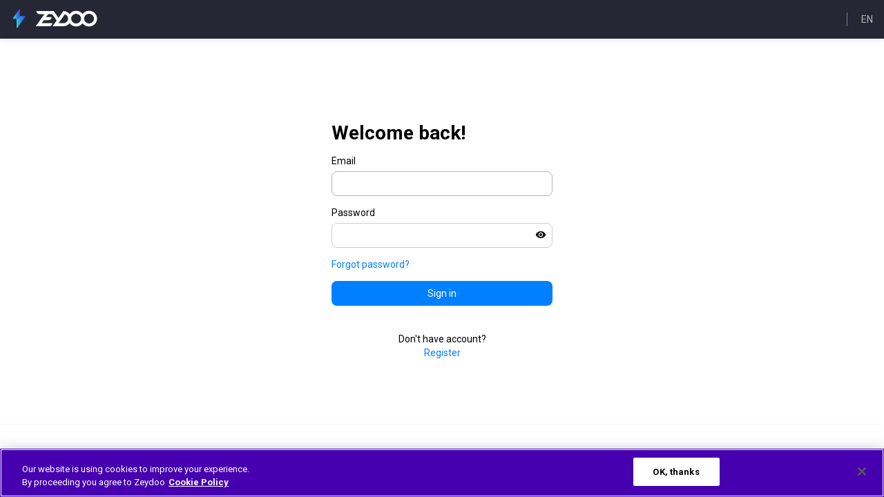

--- FILE ---
content_type: text/html
request_url: https://app.zeydoo.com/offers/1808
body_size: 5088
content:
<!doctype html> <html lang="en"> <head> <meta charset="utf-8"> <meta http-equiv="x-ua-compatible" content="ie=edge"> <meta name="viewport" content="width=device-width,initial-scale=1,shrink-to-fit=no"> <meta name="google" content="notranslate"> <meta name="theme-color" content="#07c25f"> <meta id="app-version-id" data-app-version-id="2d5b56e546341e81d47d91b47130fd7b03a18b33"> <link href="//fonts.googleapis.com/css?family=Roboto:400,500,700" rel="stylesheet" type="text/css"> <title>Zeydoo</title> <script src="https://www.google.com/recaptcha/api.js?render=6Lf3n8UUAAAAANIpYyu5wPBHMYauZknynJpWlgiU"></script> <script>window.yaContextCb = window.yaContextCb || []</script> <script src="https://yandex.ru/ads/system/context.js" async></script> <script> const xhr = new XMLHttpRequest();
        xhr.open('GET', '/assets/adblock_detector.png');
        xhr.send();
        xhr.onerror = () => {
            document.querySelector('.AdBlock').style.display="block";
        } </script> <style> .AdBlock {
            display: block;
            position: fixed;
            font-family: 'Roboto', 'Helvetica Neue', 'Helvetica', 'Arial', sans-serif;
            font-weight: 400;
            font-style: normal;
            top: 0;
            left: 0;
            right: 0;
            padding: 16px 32px;
            font-size: 16px;
            text-align: center;
            color: white;
            background: hsl(0, 85%, 55%);
            z-index: 4001;
        }

        .AdBlock__message {
             display: inline-flex;
             align-items: center;
             margin: 0 auto;
             max-width: 800px;
             text-align: left;
         }

        .AdBlock__image {
             margin-right: 16px;
        } </style> <link rel="shortcut icon" href="/assets/favicon.ico"><link rel="icon" type="image/png" sizes="16x16" href="/assets/favicon-16x16.png"><link rel="icon" type="image/png" sizes="32x32" href="/assets/favicon-32x32.png"><link rel="icon" type="image/png" sizes="48x48" href="/assets/favicon-48x48.png"><link rel="manifest" href="/assets/manifest.json"><meta name="mobile-web-app-capable" content="yes"><meta name="theme-color" content="#fff"><meta name="application-name" content="cpa_network_web_client"><link rel="apple-touch-icon" sizes="57x57" href="/assets/apple-touch-icon-57x57.png"><link rel="apple-touch-icon" sizes="60x60" href="/assets/apple-touch-icon-60x60.png"><link rel="apple-touch-icon" sizes="72x72" href="/assets/apple-touch-icon-72x72.png"><link rel="apple-touch-icon" sizes="76x76" href="/assets/apple-touch-icon-76x76.png"><link rel="apple-touch-icon" sizes="114x114" href="/assets/apple-touch-icon-114x114.png"><link rel="apple-touch-icon" sizes="120x120" href="/assets/apple-touch-icon-120x120.png"><link rel="apple-touch-icon" sizes="144x144" href="/assets/apple-touch-icon-144x144.png"><link rel="apple-touch-icon" sizes="152x152" href="/assets/apple-touch-icon-152x152.png"><link rel="apple-touch-icon" sizes="167x167" href="/assets/apple-touch-icon-167x167.png"><link rel="apple-touch-icon" sizes="180x180" href="/assets/apple-touch-icon-180x180.png"><link rel="apple-touch-icon" sizes="1024x1024" href="/assets/apple-touch-icon-1024x1024.png"><meta name="apple-mobile-web-app-capable" content="yes"><meta name="apple-mobile-web-app-status-bar-style" content="black-translucent"><meta name="apple-mobile-web-app-title" content="cpa_network_web_client"><link rel="apple-touch-startup-image" media="(device-width: 320px) and (device-height: 568px) and (-webkit-device-pixel-ratio: 2) and (orientation: portrait)" href="/assets/apple-touch-startup-image-640x1136.png"><link rel="apple-touch-startup-image" media="(device-width: 375px) and (device-height: 667px) and (-webkit-device-pixel-ratio: 2) and (orientation: portrait)" href="/assets/apple-touch-startup-image-750x1334.png"><link rel="apple-touch-startup-image" media="(device-width: 414px) and (device-height: 896px) and (-webkit-device-pixel-ratio: 2) and (orientation: portrait)" href="/assets/apple-touch-startup-image-828x1792.png"><link rel="apple-touch-startup-image" media="(device-width: 375px) and (device-height: 812px) and (-webkit-device-pixel-ratio: 3) and (orientation: portrait)" href="/assets/apple-touch-startup-image-1125x2436.png"><link rel="apple-touch-startup-image" media="(device-width: 414px) and (device-height: 736px) and (-webkit-device-pixel-ratio: 3) and (orientation: portrait)" href="/assets/apple-touch-startup-image-1242x2208.png"><link rel="apple-touch-startup-image" media="(device-width: 414px) and (device-height: 896px) and (-webkit-device-pixel-ratio: 3) and (orientation: portrait)" href="/assets/apple-touch-startup-image-1242x2688.png"><link rel="apple-touch-startup-image" media="(device-width: 768px) and (device-height: 1024px) and (-webkit-device-pixel-ratio: 2) and (orientation: portrait)" href="/assets/apple-touch-startup-image-1536x2048.png"><link rel="apple-touch-startup-image" media="(device-width: 834px) and (device-height: 1112px) and (-webkit-device-pixel-ratio: 2) and (orientation: portrait)" href="/assets/apple-touch-startup-image-1668x2224.png"><link rel="apple-touch-startup-image" media="(device-width: 834px) and (device-height: 1194px) and (-webkit-device-pixel-ratio: 2) and (orientation: portrait)" href="/assets/apple-touch-startup-image-1668x2388.png"><link rel="apple-touch-startup-image" media="(device-width: 1024px) and (device-height: 1366px) and (-webkit-device-pixel-ratio: 2) and (orientation: portrait)" href="/assets/apple-touch-startup-image-2048x2732.png"><link rel="apple-touch-startup-image" media="(device-width: 810px) and (device-height: 1080px) and (-webkit-device-pixel-ratio: 2) and (orientation: portrait)" href="/assets/apple-touch-startup-image-1620x2160.png"><link rel="apple-touch-startup-image" media="(device-width: 320px) and (device-height: 568px) and (-webkit-device-pixel-ratio: 2) and (orientation: landscape)" href="/assets/apple-touch-startup-image-1136x640.png"><link rel="apple-touch-startup-image" media="(device-width: 375px) and (device-height: 667px) and (-webkit-device-pixel-ratio: 2) and (orientation: landscape)" href="/assets/apple-touch-startup-image-1334x750.png"><link rel="apple-touch-startup-image" media="(device-width: 414px) and (device-height: 896px) and (-webkit-device-pixel-ratio: 2) and (orientation: landscape)" href="/assets/apple-touch-startup-image-1792x828.png"><link rel="apple-touch-startup-image" media="(device-width: 375px) and (device-height: 812px) and (-webkit-device-pixel-ratio: 3) and (orientation: landscape)" href="/assets/apple-touch-startup-image-2436x1125.png"><link rel="apple-touch-startup-image" media="(device-width: 414px) and (device-height: 736px) and (-webkit-device-pixel-ratio: 3) and (orientation: landscape)" href="/assets/apple-touch-startup-image-2208x1242.png"><link rel="apple-touch-startup-image" media="(device-width: 414px) and (device-height: 896px) and (-webkit-device-pixel-ratio: 3) and (orientation: landscape)" href="/assets/apple-touch-startup-image-2688x1242.png"><link rel="apple-touch-startup-image" media="(device-width: 768px) and (device-height: 1024px) and (-webkit-device-pixel-ratio: 2) and (orientation: landscape)" href="/assets/apple-touch-startup-image-2048x1536.png"><link rel="apple-touch-startup-image" media="(device-width: 834px) and (device-height: 1112px) and (-webkit-device-pixel-ratio: 2) and (orientation: landscape)" href="/assets/apple-touch-startup-image-2224x1668.png"><link rel="apple-touch-startup-image" media="(device-width: 834px) and (device-height: 1194px) and (-webkit-device-pixel-ratio: 2) and (orientation: landscape)" href="/assets/apple-touch-startup-image-2388x1668.png"><link rel="apple-touch-startup-image" media="(device-width: 1024px) and (device-height: 1366px) and (-webkit-device-pixel-ratio: 2) and (orientation: landscape)" href="/assets/apple-touch-startup-image-2732x2048.png"><link rel="apple-touch-startup-image" media="(device-width: 810px) and (device-height: 1080px) and (-webkit-device-pixel-ratio: 2) and (orientation: landscape)" href="/assets/apple-touch-startup-image-2160x1620.png"><link rel="icon" type="image/png" sizes="228x228" href="/assets/coast-228x228.png"><meta name="msapplication-TileColor" content="#fff"><meta name="msapplication-TileImage" content="/assets/mstile-144x144.png"><meta name="msapplication-config" content="/assets/browserconfig.xml"><link rel="yandex-tableau-widget" href="/assets/yandex-browser-manifest.json"><script defer="defer" src="/lib-cc87e1c9697ab15ebba5.js"></script><script defer="defer" src="/app-0e8836fdc7623734e31f.js"></script><link href="/app-cc87e1c9697ab15ebba5.css" rel="stylesheet"><link href="/app-0e8836fdc7623734e31f.css" rel="stylesheet"></head> <body> <div class="AdBlock" style="display: none;"> <div class="AdBlock__message"> <img class="AdBlock__image" width="30" height="30" alt="AdBlock logo" src="[data-uri]"> This site is unusable with AdBlock, please turn off AdBlock or exclude it in AdBlock settings. </div> </div> <div id="app"></div> </body> </html> 

--- FILE ---
content_type: text/html; charset=utf-8
request_url: https://www.google.com/recaptcha/api2/anchor?ar=1&k=6Lf3n8UUAAAAANIpYyu5wPBHMYauZknynJpWlgiU&co=aHR0cHM6Ly9hcHAuemV5ZG9vLmNvbTo0NDM.&hl=en&v=7gg7H51Q-naNfhmCP3_R47ho&size=invisible&anchor-ms=20000&execute-ms=30000&cb=kf0yzlzht2wu
body_size: 48075
content:
<!DOCTYPE HTML><html dir="ltr" lang="en"><head><meta http-equiv="Content-Type" content="text/html; charset=UTF-8">
<meta http-equiv="X-UA-Compatible" content="IE=edge">
<title>reCAPTCHA</title>
<style type="text/css">
/* cyrillic-ext */
@font-face {
  font-family: 'Roboto';
  font-style: normal;
  font-weight: 400;
  font-stretch: 100%;
  src: url(//fonts.gstatic.com/s/roboto/v48/KFO7CnqEu92Fr1ME7kSn66aGLdTylUAMa3GUBHMdazTgWw.woff2) format('woff2');
  unicode-range: U+0460-052F, U+1C80-1C8A, U+20B4, U+2DE0-2DFF, U+A640-A69F, U+FE2E-FE2F;
}
/* cyrillic */
@font-face {
  font-family: 'Roboto';
  font-style: normal;
  font-weight: 400;
  font-stretch: 100%;
  src: url(//fonts.gstatic.com/s/roboto/v48/KFO7CnqEu92Fr1ME7kSn66aGLdTylUAMa3iUBHMdazTgWw.woff2) format('woff2');
  unicode-range: U+0301, U+0400-045F, U+0490-0491, U+04B0-04B1, U+2116;
}
/* greek-ext */
@font-face {
  font-family: 'Roboto';
  font-style: normal;
  font-weight: 400;
  font-stretch: 100%;
  src: url(//fonts.gstatic.com/s/roboto/v48/KFO7CnqEu92Fr1ME7kSn66aGLdTylUAMa3CUBHMdazTgWw.woff2) format('woff2');
  unicode-range: U+1F00-1FFF;
}
/* greek */
@font-face {
  font-family: 'Roboto';
  font-style: normal;
  font-weight: 400;
  font-stretch: 100%;
  src: url(//fonts.gstatic.com/s/roboto/v48/KFO7CnqEu92Fr1ME7kSn66aGLdTylUAMa3-UBHMdazTgWw.woff2) format('woff2');
  unicode-range: U+0370-0377, U+037A-037F, U+0384-038A, U+038C, U+038E-03A1, U+03A3-03FF;
}
/* math */
@font-face {
  font-family: 'Roboto';
  font-style: normal;
  font-weight: 400;
  font-stretch: 100%;
  src: url(//fonts.gstatic.com/s/roboto/v48/KFO7CnqEu92Fr1ME7kSn66aGLdTylUAMawCUBHMdazTgWw.woff2) format('woff2');
  unicode-range: U+0302-0303, U+0305, U+0307-0308, U+0310, U+0312, U+0315, U+031A, U+0326-0327, U+032C, U+032F-0330, U+0332-0333, U+0338, U+033A, U+0346, U+034D, U+0391-03A1, U+03A3-03A9, U+03B1-03C9, U+03D1, U+03D5-03D6, U+03F0-03F1, U+03F4-03F5, U+2016-2017, U+2034-2038, U+203C, U+2040, U+2043, U+2047, U+2050, U+2057, U+205F, U+2070-2071, U+2074-208E, U+2090-209C, U+20D0-20DC, U+20E1, U+20E5-20EF, U+2100-2112, U+2114-2115, U+2117-2121, U+2123-214F, U+2190, U+2192, U+2194-21AE, U+21B0-21E5, U+21F1-21F2, U+21F4-2211, U+2213-2214, U+2216-22FF, U+2308-230B, U+2310, U+2319, U+231C-2321, U+2336-237A, U+237C, U+2395, U+239B-23B7, U+23D0, U+23DC-23E1, U+2474-2475, U+25AF, U+25B3, U+25B7, U+25BD, U+25C1, U+25CA, U+25CC, U+25FB, U+266D-266F, U+27C0-27FF, U+2900-2AFF, U+2B0E-2B11, U+2B30-2B4C, U+2BFE, U+3030, U+FF5B, U+FF5D, U+1D400-1D7FF, U+1EE00-1EEFF;
}
/* symbols */
@font-face {
  font-family: 'Roboto';
  font-style: normal;
  font-weight: 400;
  font-stretch: 100%;
  src: url(//fonts.gstatic.com/s/roboto/v48/KFO7CnqEu92Fr1ME7kSn66aGLdTylUAMaxKUBHMdazTgWw.woff2) format('woff2');
  unicode-range: U+0001-000C, U+000E-001F, U+007F-009F, U+20DD-20E0, U+20E2-20E4, U+2150-218F, U+2190, U+2192, U+2194-2199, U+21AF, U+21E6-21F0, U+21F3, U+2218-2219, U+2299, U+22C4-22C6, U+2300-243F, U+2440-244A, U+2460-24FF, U+25A0-27BF, U+2800-28FF, U+2921-2922, U+2981, U+29BF, U+29EB, U+2B00-2BFF, U+4DC0-4DFF, U+FFF9-FFFB, U+10140-1018E, U+10190-1019C, U+101A0, U+101D0-101FD, U+102E0-102FB, U+10E60-10E7E, U+1D2C0-1D2D3, U+1D2E0-1D37F, U+1F000-1F0FF, U+1F100-1F1AD, U+1F1E6-1F1FF, U+1F30D-1F30F, U+1F315, U+1F31C, U+1F31E, U+1F320-1F32C, U+1F336, U+1F378, U+1F37D, U+1F382, U+1F393-1F39F, U+1F3A7-1F3A8, U+1F3AC-1F3AF, U+1F3C2, U+1F3C4-1F3C6, U+1F3CA-1F3CE, U+1F3D4-1F3E0, U+1F3ED, U+1F3F1-1F3F3, U+1F3F5-1F3F7, U+1F408, U+1F415, U+1F41F, U+1F426, U+1F43F, U+1F441-1F442, U+1F444, U+1F446-1F449, U+1F44C-1F44E, U+1F453, U+1F46A, U+1F47D, U+1F4A3, U+1F4B0, U+1F4B3, U+1F4B9, U+1F4BB, U+1F4BF, U+1F4C8-1F4CB, U+1F4D6, U+1F4DA, U+1F4DF, U+1F4E3-1F4E6, U+1F4EA-1F4ED, U+1F4F7, U+1F4F9-1F4FB, U+1F4FD-1F4FE, U+1F503, U+1F507-1F50B, U+1F50D, U+1F512-1F513, U+1F53E-1F54A, U+1F54F-1F5FA, U+1F610, U+1F650-1F67F, U+1F687, U+1F68D, U+1F691, U+1F694, U+1F698, U+1F6AD, U+1F6B2, U+1F6B9-1F6BA, U+1F6BC, U+1F6C6-1F6CF, U+1F6D3-1F6D7, U+1F6E0-1F6EA, U+1F6F0-1F6F3, U+1F6F7-1F6FC, U+1F700-1F7FF, U+1F800-1F80B, U+1F810-1F847, U+1F850-1F859, U+1F860-1F887, U+1F890-1F8AD, U+1F8B0-1F8BB, U+1F8C0-1F8C1, U+1F900-1F90B, U+1F93B, U+1F946, U+1F984, U+1F996, U+1F9E9, U+1FA00-1FA6F, U+1FA70-1FA7C, U+1FA80-1FA89, U+1FA8F-1FAC6, U+1FACE-1FADC, U+1FADF-1FAE9, U+1FAF0-1FAF8, U+1FB00-1FBFF;
}
/* vietnamese */
@font-face {
  font-family: 'Roboto';
  font-style: normal;
  font-weight: 400;
  font-stretch: 100%;
  src: url(//fonts.gstatic.com/s/roboto/v48/KFO7CnqEu92Fr1ME7kSn66aGLdTylUAMa3OUBHMdazTgWw.woff2) format('woff2');
  unicode-range: U+0102-0103, U+0110-0111, U+0128-0129, U+0168-0169, U+01A0-01A1, U+01AF-01B0, U+0300-0301, U+0303-0304, U+0308-0309, U+0323, U+0329, U+1EA0-1EF9, U+20AB;
}
/* latin-ext */
@font-face {
  font-family: 'Roboto';
  font-style: normal;
  font-weight: 400;
  font-stretch: 100%;
  src: url(//fonts.gstatic.com/s/roboto/v48/KFO7CnqEu92Fr1ME7kSn66aGLdTylUAMa3KUBHMdazTgWw.woff2) format('woff2');
  unicode-range: U+0100-02BA, U+02BD-02C5, U+02C7-02CC, U+02CE-02D7, U+02DD-02FF, U+0304, U+0308, U+0329, U+1D00-1DBF, U+1E00-1E9F, U+1EF2-1EFF, U+2020, U+20A0-20AB, U+20AD-20C0, U+2113, U+2C60-2C7F, U+A720-A7FF;
}
/* latin */
@font-face {
  font-family: 'Roboto';
  font-style: normal;
  font-weight: 400;
  font-stretch: 100%;
  src: url(//fonts.gstatic.com/s/roboto/v48/KFO7CnqEu92Fr1ME7kSn66aGLdTylUAMa3yUBHMdazQ.woff2) format('woff2');
  unicode-range: U+0000-00FF, U+0131, U+0152-0153, U+02BB-02BC, U+02C6, U+02DA, U+02DC, U+0304, U+0308, U+0329, U+2000-206F, U+20AC, U+2122, U+2191, U+2193, U+2212, U+2215, U+FEFF, U+FFFD;
}
/* cyrillic-ext */
@font-face {
  font-family: 'Roboto';
  font-style: normal;
  font-weight: 500;
  font-stretch: 100%;
  src: url(//fonts.gstatic.com/s/roboto/v48/KFO7CnqEu92Fr1ME7kSn66aGLdTylUAMa3GUBHMdazTgWw.woff2) format('woff2');
  unicode-range: U+0460-052F, U+1C80-1C8A, U+20B4, U+2DE0-2DFF, U+A640-A69F, U+FE2E-FE2F;
}
/* cyrillic */
@font-face {
  font-family: 'Roboto';
  font-style: normal;
  font-weight: 500;
  font-stretch: 100%;
  src: url(//fonts.gstatic.com/s/roboto/v48/KFO7CnqEu92Fr1ME7kSn66aGLdTylUAMa3iUBHMdazTgWw.woff2) format('woff2');
  unicode-range: U+0301, U+0400-045F, U+0490-0491, U+04B0-04B1, U+2116;
}
/* greek-ext */
@font-face {
  font-family: 'Roboto';
  font-style: normal;
  font-weight: 500;
  font-stretch: 100%;
  src: url(//fonts.gstatic.com/s/roboto/v48/KFO7CnqEu92Fr1ME7kSn66aGLdTylUAMa3CUBHMdazTgWw.woff2) format('woff2');
  unicode-range: U+1F00-1FFF;
}
/* greek */
@font-face {
  font-family: 'Roboto';
  font-style: normal;
  font-weight: 500;
  font-stretch: 100%;
  src: url(//fonts.gstatic.com/s/roboto/v48/KFO7CnqEu92Fr1ME7kSn66aGLdTylUAMa3-UBHMdazTgWw.woff2) format('woff2');
  unicode-range: U+0370-0377, U+037A-037F, U+0384-038A, U+038C, U+038E-03A1, U+03A3-03FF;
}
/* math */
@font-face {
  font-family: 'Roboto';
  font-style: normal;
  font-weight: 500;
  font-stretch: 100%;
  src: url(//fonts.gstatic.com/s/roboto/v48/KFO7CnqEu92Fr1ME7kSn66aGLdTylUAMawCUBHMdazTgWw.woff2) format('woff2');
  unicode-range: U+0302-0303, U+0305, U+0307-0308, U+0310, U+0312, U+0315, U+031A, U+0326-0327, U+032C, U+032F-0330, U+0332-0333, U+0338, U+033A, U+0346, U+034D, U+0391-03A1, U+03A3-03A9, U+03B1-03C9, U+03D1, U+03D5-03D6, U+03F0-03F1, U+03F4-03F5, U+2016-2017, U+2034-2038, U+203C, U+2040, U+2043, U+2047, U+2050, U+2057, U+205F, U+2070-2071, U+2074-208E, U+2090-209C, U+20D0-20DC, U+20E1, U+20E5-20EF, U+2100-2112, U+2114-2115, U+2117-2121, U+2123-214F, U+2190, U+2192, U+2194-21AE, U+21B0-21E5, U+21F1-21F2, U+21F4-2211, U+2213-2214, U+2216-22FF, U+2308-230B, U+2310, U+2319, U+231C-2321, U+2336-237A, U+237C, U+2395, U+239B-23B7, U+23D0, U+23DC-23E1, U+2474-2475, U+25AF, U+25B3, U+25B7, U+25BD, U+25C1, U+25CA, U+25CC, U+25FB, U+266D-266F, U+27C0-27FF, U+2900-2AFF, U+2B0E-2B11, U+2B30-2B4C, U+2BFE, U+3030, U+FF5B, U+FF5D, U+1D400-1D7FF, U+1EE00-1EEFF;
}
/* symbols */
@font-face {
  font-family: 'Roboto';
  font-style: normal;
  font-weight: 500;
  font-stretch: 100%;
  src: url(//fonts.gstatic.com/s/roboto/v48/KFO7CnqEu92Fr1ME7kSn66aGLdTylUAMaxKUBHMdazTgWw.woff2) format('woff2');
  unicode-range: U+0001-000C, U+000E-001F, U+007F-009F, U+20DD-20E0, U+20E2-20E4, U+2150-218F, U+2190, U+2192, U+2194-2199, U+21AF, U+21E6-21F0, U+21F3, U+2218-2219, U+2299, U+22C4-22C6, U+2300-243F, U+2440-244A, U+2460-24FF, U+25A0-27BF, U+2800-28FF, U+2921-2922, U+2981, U+29BF, U+29EB, U+2B00-2BFF, U+4DC0-4DFF, U+FFF9-FFFB, U+10140-1018E, U+10190-1019C, U+101A0, U+101D0-101FD, U+102E0-102FB, U+10E60-10E7E, U+1D2C0-1D2D3, U+1D2E0-1D37F, U+1F000-1F0FF, U+1F100-1F1AD, U+1F1E6-1F1FF, U+1F30D-1F30F, U+1F315, U+1F31C, U+1F31E, U+1F320-1F32C, U+1F336, U+1F378, U+1F37D, U+1F382, U+1F393-1F39F, U+1F3A7-1F3A8, U+1F3AC-1F3AF, U+1F3C2, U+1F3C4-1F3C6, U+1F3CA-1F3CE, U+1F3D4-1F3E0, U+1F3ED, U+1F3F1-1F3F3, U+1F3F5-1F3F7, U+1F408, U+1F415, U+1F41F, U+1F426, U+1F43F, U+1F441-1F442, U+1F444, U+1F446-1F449, U+1F44C-1F44E, U+1F453, U+1F46A, U+1F47D, U+1F4A3, U+1F4B0, U+1F4B3, U+1F4B9, U+1F4BB, U+1F4BF, U+1F4C8-1F4CB, U+1F4D6, U+1F4DA, U+1F4DF, U+1F4E3-1F4E6, U+1F4EA-1F4ED, U+1F4F7, U+1F4F9-1F4FB, U+1F4FD-1F4FE, U+1F503, U+1F507-1F50B, U+1F50D, U+1F512-1F513, U+1F53E-1F54A, U+1F54F-1F5FA, U+1F610, U+1F650-1F67F, U+1F687, U+1F68D, U+1F691, U+1F694, U+1F698, U+1F6AD, U+1F6B2, U+1F6B9-1F6BA, U+1F6BC, U+1F6C6-1F6CF, U+1F6D3-1F6D7, U+1F6E0-1F6EA, U+1F6F0-1F6F3, U+1F6F7-1F6FC, U+1F700-1F7FF, U+1F800-1F80B, U+1F810-1F847, U+1F850-1F859, U+1F860-1F887, U+1F890-1F8AD, U+1F8B0-1F8BB, U+1F8C0-1F8C1, U+1F900-1F90B, U+1F93B, U+1F946, U+1F984, U+1F996, U+1F9E9, U+1FA00-1FA6F, U+1FA70-1FA7C, U+1FA80-1FA89, U+1FA8F-1FAC6, U+1FACE-1FADC, U+1FADF-1FAE9, U+1FAF0-1FAF8, U+1FB00-1FBFF;
}
/* vietnamese */
@font-face {
  font-family: 'Roboto';
  font-style: normal;
  font-weight: 500;
  font-stretch: 100%;
  src: url(//fonts.gstatic.com/s/roboto/v48/KFO7CnqEu92Fr1ME7kSn66aGLdTylUAMa3OUBHMdazTgWw.woff2) format('woff2');
  unicode-range: U+0102-0103, U+0110-0111, U+0128-0129, U+0168-0169, U+01A0-01A1, U+01AF-01B0, U+0300-0301, U+0303-0304, U+0308-0309, U+0323, U+0329, U+1EA0-1EF9, U+20AB;
}
/* latin-ext */
@font-face {
  font-family: 'Roboto';
  font-style: normal;
  font-weight: 500;
  font-stretch: 100%;
  src: url(//fonts.gstatic.com/s/roboto/v48/KFO7CnqEu92Fr1ME7kSn66aGLdTylUAMa3KUBHMdazTgWw.woff2) format('woff2');
  unicode-range: U+0100-02BA, U+02BD-02C5, U+02C7-02CC, U+02CE-02D7, U+02DD-02FF, U+0304, U+0308, U+0329, U+1D00-1DBF, U+1E00-1E9F, U+1EF2-1EFF, U+2020, U+20A0-20AB, U+20AD-20C0, U+2113, U+2C60-2C7F, U+A720-A7FF;
}
/* latin */
@font-face {
  font-family: 'Roboto';
  font-style: normal;
  font-weight: 500;
  font-stretch: 100%;
  src: url(//fonts.gstatic.com/s/roboto/v48/KFO7CnqEu92Fr1ME7kSn66aGLdTylUAMa3yUBHMdazQ.woff2) format('woff2');
  unicode-range: U+0000-00FF, U+0131, U+0152-0153, U+02BB-02BC, U+02C6, U+02DA, U+02DC, U+0304, U+0308, U+0329, U+2000-206F, U+20AC, U+2122, U+2191, U+2193, U+2212, U+2215, U+FEFF, U+FFFD;
}
/* cyrillic-ext */
@font-face {
  font-family: 'Roboto';
  font-style: normal;
  font-weight: 900;
  font-stretch: 100%;
  src: url(//fonts.gstatic.com/s/roboto/v48/KFO7CnqEu92Fr1ME7kSn66aGLdTylUAMa3GUBHMdazTgWw.woff2) format('woff2');
  unicode-range: U+0460-052F, U+1C80-1C8A, U+20B4, U+2DE0-2DFF, U+A640-A69F, U+FE2E-FE2F;
}
/* cyrillic */
@font-face {
  font-family: 'Roboto';
  font-style: normal;
  font-weight: 900;
  font-stretch: 100%;
  src: url(//fonts.gstatic.com/s/roboto/v48/KFO7CnqEu92Fr1ME7kSn66aGLdTylUAMa3iUBHMdazTgWw.woff2) format('woff2');
  unicode-range: U+0301, U+0400-045F, U+0490-0491, U+04B0-04B1, U+2116;
}
/* greek-ext */
@font-face {
  font-family: 'Roboto';
  font-style: normal;
  font-weight: 900;
  font-stretch: 100%;
  src: url(//fonts.gstatic.com/s/roboto/v48/KFO7CnqEu92Fr1ME7kSn66aGLdTylUAMa3CUBHMdazTgWw.woff2) format('woff2');
  unicode-range: U+1F00-1FFF;
}
/* greek */
@font-face {
  font-family: 'Roboto';
  font-style: normal;
  font-weight: 900;
  font-stretch: 100%;
  src: url(//fonts.gstatic.com/s/roboto/v48/KFO7CnqEu92Fr1ME7kSn66aGLdTylUAMa3-UBHMdazTgWw.woff2) format('woff2');
  unicode-range: U+0370-0377, U+037A-037F, U+0384-038A, U+038C, U+038E-03A1, U+03A3-03FF;
}
/* math */
@font-face {
  font-family: 'Roboto';
  font-style: normal;
  font-weight: 900;
  font-stretch: 100%;
  src: url(//fonts.gstatic.com/s/roboto/v48/KFO7CnqEu92Fr1ME7kSn66aGLdTylUAMawCUBHMdazTgWw.woff2) format('woff2');
  unicode-range: U+0302-0303, U+0305, U+0307-0308, U+0310, U+0312, U+0315, U+031A, U+0326-0327, U+032C, U+032F-0330, U+0332-0333, U+0338, U+033A, U+0346, U+034D, U+0391-03A1, U+03A3-03A9, U+03B1-03C9, U+03D1, U+03D5-03D6, U+03F0-03F1, U+03F4-03F5, U+2016-2017, U+2034-2038, U+203C, U+2040, U+2043, U+2047, U+2050, U+2057, U+205F, U+2070-2071, U+2074-208E, U+2090-209C, U+20D0-20DC, U+20E1, U+20E5-20EF, U+2100-2112, U+2114-2115, U+2117-2121, U+2123-214F, U+2190, U+2192, U+2194-21AE, U+21B0-21E5, U+21F1-21F2, U+21F4-2211, U+2213-2214, U+2216-22FF, U+2308-230B, U+2310, U+2319, U+231C-2321, U+2336-237A, U+237C, U+2395, U+239B-23B7, U+23D0, U+23DC-23E1, U+2474-2475, U+25AF, U+25B3, U+25B7, U+25BD, U+25C1, U+25CA, U+25CC, U+25FB, U+266D-266F, U+27C0-27FF, U+2900-2AFF, U+2B0E-2B11, U+2B30-2B4C, U+2BFE, U+3030, U+FF5B, U+FF5D, U+1D400-1D7FF, U+1EE00-1EEFF;
}
/* symbols */
@font-face {
  font-family: 'Roboto';
  font-style: normal;
  font-weight: 900;
  font-stretch: 100%;
  src: url(//fonts.gstatic.com/s/roboto/v48/KFO7CnqEu92Fr1ME7kSn66aGLdTylUAMaxKUBHMdazTgWw.woff2) format('woff2');
  unicode-range: U+0001-000C, U+000E-001F, U+007F-009F, U+20DD-20E0, U+20E2-20E4, U+2150-218F, U+2190, U+2192, U+2194-2199, U+21AF, U+21E6-21F0, U+21F3, U+2218-2219, U+2299, U+22C4-22C6, U+2300-243F, U+2440-244A, U+2460-24FF, U+25A0-27BF, U+2800-28FF, U+2921-2922, U+2981, U+29BF, U+29EB, U+2B00-2BFF, U+4DC0-4DFF, U+FFF9-FFFB, U+10140-1018E, U+10190-1019C, U+101A0, U+101D0-101FD, U+102E0-102FB, U+10E60-10E7E, U+1D2C0-1D2D3, U+1D2E0-1D37F, U+1F000-1F0FF, U+1F100-1F1AD, U+1F1E6-1F1FF, U+1F30D-1F30F, U+1F315, U+1F31C, U+1F31E, U+1F320-1F32C, U+1F336, U+1F378, U+1F37D, U+1F382, U+1F393-1F39F, U+1F3A7-1F3A8, U+1F3AC-1F3AF, U+1F3C2, U+1F3C4-1F3C6, U+1F3CA-1F3CE, U+1F3D4-1F3E0, U+1F3ED, U+1F3F1-1F3F3, U+1F3F5-1F3F7, U+1F408, U+1F415, U+1F41F, U+1F426, U+1F43F, U+1F441-1F442, U+1F444, U+1F446-1F449, U+1F44C-1F44E, U+1F453, U+1F46A, U+1F47D, U+1F4A3, U+1F4B0, U+1F4B3, U+1F4B9, U+1F4BB, U+1F4BF, U+1F4C8-1F4CB, U+1F4D6, U+1F4DA, U+1F4DF, U+1F4E3-1F4E6, U+1F4EA-1F4ED, U+1F4F7, U+1F4F9-1F4FB, U+1F4FD-1F4FE, U+1F503, U+1F507-1F50B, U+1F50D, U+1F512-1F513, U+1F53E-1F54A, U+1F54F-1F5FA, U+1F610, U+1F650-1F67F, U+1F687, U+1F68D, U+1F691, U+1F694, U+1F698, U+1F6AD, U+1F6B2, U+1F6B9-1F6BA, U+1F6BC, U+1F6C6-1F6CF, U+1F6D3-1F6D7, U+1F6E0-1F6EA, U+1F6F0-1F6F3, U+1F6F7-1F6FC, U+1F700-1F7FF, U+1F800-1F80B, U+1F810-1F847, U+1F850-1F859, U+1F860-1F887, U+1F890-1F8AD, U+1F8B0-1F8BB, U+1F8C0-1F8C1, U+1F900-1F90B, U+1F93B, U+1F946, U+1F984, U+1F996, U+1F9E9, U+1FA00-1FA6F, U+1FA70-1FA7C, U+1FA80-1FA89, U+1FA8F-1FAC6, U+1FACE-1FADC, U+1FADF-1FAE9, U+1FAF0-1FAF8, U+1FB00-1FBFF;
}
/* vietnamese */
@font-face {
  font-family: 'Roboto';
  font-style: normal;
  font-weight: 900;
  font-stretch: 100%;
  src: url(//fonts.gstatic.com/s/roboto/v48/KFO7CnqEu92Fr1ME7kSn66aGLdTylUAMa3OUBHMdazTgWw.woff2) format('woff2');
  unicode-range: U+0102-0103, U+0110-0111, U+0128-0129, U+0168-0169, U+01A0-01A1, U+01AF-01B0, U+0300-0301, U+0303-0304, U+0308-0309, U+0323, U+0329, U+1EA0-1EF9, U+20AB;
}
/* latin-ext */
@font-face {
  font-family: 'Roboto';
  font-style: normal;
  font-weight: 900;
  font-stretch: 100%;
  src: url(//fonts.gstatic.com/s/roboto/v48/KFO7CnqEu92Fr1ME7kSn66aGLdTylUAMa3KUBHMdazTgWw.woff2) format('woff2');
  unicode-range: U+0100-02BA, U+02BD-02C5, U+02C7-02CC, U+02CE-02D7, U+02DD-02FF, U+0304, U+0308, U+0329, U+1D00-1DBF, U+1E00-1E9F, U+1EF2-1EFF, U+2020, U+20A0-20AB, U+20AD-20C0, U+2113, U+2C60-2C7F, U+A720-A7FF;
}
/* latin */
@font-face {
  font-family: 'Roboto';
  font-style: normal;
  font-weight: 900;
  font-stretch: 100%;
  src: url(//fonts.gstatic.com/s/roboto/v48/KFO7CnqEu92Fr1ME7kSn66aGLdTylUAMa3yUBHMdazQ.woff2) format('woff2');
  unicode-range: U+0000-00FF, U+0131, U+0152-0153, U+02BB-02BC, U+02C6, U+02DA, U+02DC, U+0304, U+0308, U+0329, U+2000-206F, U+20AC, U+2122, U+2191, U+2193, U+2212, U+2215, U+FEFF, U+FFFD;
}

</style>
<link rel="stylesheet" type="text/css" href="https://www.gstatic.com/recaptcha/releases/7gg7H51Q-naNfhmCP3_R47ho/styles__ltr.css">
<script nonce="NPMkVEapvsYDy4Azie45kg" type="text/javascript">window['__recaptcha_api'] = 'https://www.google.com/recaptcha/api2/';</script>
<script type="text/javascript" src="https://www.gstatic.com/recaptcha/releases/7gg7H51Q-naNfhmCP3_R47ho/recaptcha__en.js" nonce="NPMkVEapvsYDy4Azie45kg">
      
    </script></head>
<body><div id="rc-anchor-alert" class="rc-anchor-alert"></div>
<input type="hidden" id="recaptcha-token" value="[base64]">
<script type="text/javascript" nonce="NPMkVEapvsYDy4Azie45kg">
      recaptcha.anchor.Main.init("[\x22ainput\x22,[\x22bgdata\x22,\x22\x22,\[base64]/[base64]/UltIKytdPWE6KGE8MjA0OD9SW0grK109YT4+NnwxOTI6KChhJjY0NTEyKT09NTUyOTYmJnErMTxoLmxlbmd0aCYmKGguY2hhckNvZGVBdChxKzEpJjY0NTEyKT09NTYzMjA/[base64]/MjU1OlI/[base64]/[base64]/[base64]/[base64]/[base64]/[base64]/[base64]/[base64]/[base64]/[base64]\x22,\[base64]\\u003d\x22,\x22w7VaAsO/eWLCvFd/w6oiHGREMUzCtcK2woYeWMOrw77Dq8Ojw5pFVwhhKsOsw6ZWw4FVHC4aT3rCo8KYFFPDusO6w5Q6CCjDgMKMwq3CvGPDtwfDl8KIYEPDsg0yDlbDosOxwq3ClcKhbsObD09Lwrs4w6/CrMOSw7PDsRQlZXFBKw1Fw7tZwpI/w7EgRMKEwqxdwqYmwpbCiMODEsKpKi9vYxTDjsO9w4IVEMKDwpIuXsK6wox3GcOVBMOfb8O5I8KswrrDjwDDnsKNVFlKf8ODw7Jswr/Cv3N0X8KFwoU+JxPCoQ45MCouWT7Dm8KGw7zChlrCvMKFw40Tw5Ucwq4KB8OPwr8cw6kHw6nDrVRGK8Kmw6UEw5kcwrbCskEIJ2bCu8OXfTMbw67CrsOIwovCsGHDtcKQPGAdMEUWwrgswpHDjg/Cn05IwqxicWLCmcKcSsOoY8KqwofDucKJwo7CohPDhG4nw4PDmsKZwq9JecK7PHLCt8O2ak7DpT9hw7RKwrIkLRPCtU1Gw7rCvsKEwpsrw7Erwo/[base64]/[base64]/w65UEsKmb8OxfgjCtQBlRX4lOMO3Y8Kzw4wFP0HDhCjCjXvDv8OfwqTDmTwswpjDukzCgAfCucKdEcO7fcKMwqbDpcO/[base64]/[base64]/Drmlkw7HCtcKSwr/ClcOcw5/DmQATwqh6w4LDoMOawpLDqlzDjcOzw7UALRQrLm7CuVplRD/DjkTDqRRNX8KNwq3DhzLDkVsbCMKqw6h7OMK1TS/CmsK8wolLfsO9LgbChcOqwqfCksOTw5zCjRDDgkwufDkfwqnDnsOMLMK9VVJTcMOsw4F/w5zCqMKKworDtcKowq/[base64]/EUsJJW/DlcOcw5NFw57Do2bCgCrDhyfDocOaSmB6BEl6aEcqMcO6wrBrPlETUsKyM8OdOcOdwogOTWRnVxN1w4TDncOsVA4gHivCkcKNw4Y6wqrCoxJfwrg7SDJkdMK6wqdXL8KbCjpBwrbDgMOAwqQMwoZaw74jA8KxwoXCt8OhYsOVTksXwrjCvcOVwozDnF/Dgl3DgMKYbMKLFHMHwpHCnsKfwpJzSF1ww63Drk/Ct8KnZsO+w7lfZSTDlCTClW1MwphEOxJiw5dAw6LDs8OHIGvCsULCrMOPexHCiSHDpsOEwpZ4wpTCrsOcJXrCt3o0ND3DsMOpwqPDqsOowqEACsK/OMOOw5xqK2tue8OUw4E6w5BoTnMUKGknbcKiwo4eRwhRdjLCmMK7OsOYwq3CiVjDpMK9bgLCnyjDk1p5eMOHw7Etw5/ChcKgwq5cw4xzw4YdO2gbLU0zHnzCmMKDQsKQcwY+IsOawq0TUMObwr9OUcKfKSxAwqNYK8Oswq3CnMOdaT1bwqhJw4PCjTHCqcKGw79MFBbCg8KVw7XChSNOJcK7wpPDvGbDo8K7w7oGw6NCPHvChsK1w77DvlbCoMKzbcObDDl9woDCuh83RhwywqZ2w7rCk8Ocwq/Ds8OEwpjDilLCt8KAw5Q6wp4rw6tiOMKqw4fCnm7CkCfCqzBSLsKsMcKHBHgTw5M/TsOqwrIrwod8fsKww5M8w4x8YsOMw4lXJ8O4PsOew6w0wrISDMO2wrNMVj0uWG5aw6UfKzjDtXpjwovDmELDnMKadjvCo8KqwqXDusOSwrY+wqxTdR0SGg93CcObw40QbW0hwo1dW8Kowr/[base64]/CuMOqwpQlw6k8M8OwwrAhEwlrd8K9WjzDvxbCncOSwoZIwrtGwo3Cln7Coh0jem4MVcORw7PClcK2wrhuQUQBw5IbJxXDpnQCRXAZw4taw78gDcKuNcKnK2zCq8K6NsKXCsKKPX7DrQ4yADYww6J3wqhxaF8BFV1Yw4/CtsOKL8Osw4bDnsOlKsKpwqnDiDgqUMKZwpI0woVzMXHDuTjCp8K1wpvCjsKJwrHDvWBzw4jDpnp0w5s8UENMa8KPX8OUPsKtwqfCgMKrwrPCqcK2GEwUw7tJMcODwoPCkVwnYMOrccOde8Klwo/CmMOLwq7DgzgJFMK6IcKiXHwpwqbCpMK3E8KNTsKKSWY3w4XCsnUJJTUxwqzCnwHDp8Kvw6zDunDCvcKQHjjCp8KHSMKewrTCkHBfQ8KpMcOZJcKMOsK8wqXDglHCi8OTIGsrwqpNOMOPDnUePsKvMcOVwrDDusK1wpDCtMK/D8KOfk99wrnCtcOUw61ywpvCoGfCpsOFwrPCkXvCrzXDkVQlw5/[base64]/DhQTCmsOgJ17Cny4Kw6jDkDcnP3vCozU3T8OLcH3Cr3E0w7bDicKrwpguSmnClRk/JsKlGcOfwqfDn07CiA/Dk8O4dsK5w6LCucOFw5dRGljDtsKKAMKRw6JADMOtw7c4wqjCo8KoOsKNw7UYw6onR8O6dwrCj8KswpYJw7zCj8K3wrPDt8O9FhfDosKXOwvCl3vChWrCssKPw5ssRMOvdkBjKw9rKWFuw7/DpAhbwrHDtHfCtMOPwpkqwonDqHweegzDplhmDmfClm8Qw5wAWjjCt8ONw6jCvSpUw4Jdw5LDocKjwrjCr2DCjMOIw74BwrLChcOsa8KDeh8vw5E5FMKzYMOITyBEe8KHwpDCsw/DuVROw5JiLsKAw47DoMOSw71LWcOqw5nCmFPCkHMMRmsGw6dEDWPCqMK8w79NEClGf2tewr5iw400F8KHNzdjwpw2wrtvVSPDk8O+wp5Nw7vDpVtSbsObejlDRMOgw63DjMOLD8K/HcORb8Kkw7EVIDJywrZXLUnCngDCm8KVw6Qgw5kaw707B3LCm8K7ayYtwpTDlsKyw5YqwrHDtsO2w4pgUSZ7w5Mmw7rDtMKmWsOBw7RUTsKWw6dtBcOgw5wOEhLChUjCvTjDhcKiVcOuwqPCjCJBwpQOw5dpw4xJw6tSwod+wpEZw6/DtyDCrGXCgjTCjwdAwrt9GsOtwrpOdTB9HXMJw6dpw7UvwqvCpxdbRsKxL8K8TcKJwr/Dg3ofTcOpwqLCuMK5w6jCo8K9w4jDv0lewoccSgnCj8Klw4BsI8KLdXZAwoMhTcOYwp/Cm2QTwr7CkmTDncKHw6QXECvDjcK/wqE8ThzDvMOxLsObY8OEw5ssw4kzOh3DmcOjM8OvOcK0E2PDrA49w5nCqsOSE2vCg1/CpDprw7XCui8/AsOCI8ORw7zCvlU2wo/Dp3PDsCLCiXrDtRDCnQ/DmMKPwrUqQMKxQiTDqGjCoMOiW8OzY3LDoFzCv3XDqg3CjsOhDxtHwo58w6DDpcKqw4rDqnzCpsO9w6DCu8O/YHbCoCzDpcOlO8K6d8KQbsKmZcKuw6/Dt8OHw7YfclvDrS7CosOCEMK9wqjCpMOLM3ELZMOIwrxtWAU1wqJkNRHCm8OACcKRwodKK8Kgw7oYw67DksKVwr/Ck8OdwqfCrsKvSlvChj4gwrPDr0bCnFPCucKUW8Ogw59QIMKEw6sxIMKcw5NVRUQDw7BWw7DDk8K6w6HDpsOCUxIwWMOLwonClV/[base64]/YcKOZMKBU3rDo8KUVsOiwpVYVipHw5jDvMObOn8VJcOcw7w8wp7Cu8O/CMKiw7ITw7AaZ0dpw51LwrpIcjFcw7x0wpDCuMKOw5/DlsOTGh/[base64]/DkUo5w4JLKyphTnZ6wqdFwrjDrj5yH8Okw7FUecOhwrPCtsO9w6fDqyBow7sPw48Bwqp3bznDnggmIcKzwrHDnQ3DhBNwMlLCr8OXJMOGwoHDpV7CrGtiw5oKw6XCujTDtw/Ct8OdC8OawpgTfV/CrcOXSsKfTsKWAsOvcMOPTMK1w5nCrgQqw4VxI0MDwp8Mwr4UEQYGKsKicMOKw57Dq8OvJ3rCi2tRQHrClTTCkgnDvcOZasKaf3/DsTgbYcKVwp/[base64]/CvU7Di2fCocOkTkbClXnCm8KpFCRjJR8EdsKDw4h8wp1YGRHDmUpyw5bClApXwqzDvBnDhcOQZSBPwoJQXGg4w6RIRcKONMK/w4VsAMOkGDnCl3IUNznDr8OBCsKUfEkVaCTCqsORE2jClmfCk1nDgGIFwpLCssOpZsOQw7rDhcOjw4vDvEsGw7vCnDXDmT7CuV5kw6Bnwq/[base64]/H8Khwp7CgMK5wqDDgsOlwrYywopQwpFAw5c8wpHCvQXCnMOJGMK0eipqKsKPwqBZbcOeHT9eU8OsbjTCiwkMwqZQU8O9IWfCui/CgcK0B8K9w5DDtXbCqQLDngJxbsOxw4rCix5wbmbCtcKvGMKmw5kuw49lw53ClsOTI3YFUHxWNcOVesOyf8K1ecOkSG5EBBU3wp4NMMOeQcKabcO/[base64]/Cv8KKw6fDncKDw5EAWSrCpEs7wpbDocOSNcOKw4LDgAbCjlwdw7gvwpZtY8O7wpHCvMO/TT50JSfDmwp5wp/Dh8KLw6FRQn/[base64]/DnlYvw55eHMODLk80QyAfdMO1w6vDmMO/woTCssOCw6twwoVAYBzDucOZSW/[base64]/asKuw6EVRRDCr2RCW19lwq7CrMKaw5J7E8OMIBUcKR0ZPMO+CTNvC8O6b8KrDz0qHMK9w77Cn8KpwqPDhsOPNhDCscKiw4HCuSMcw6kHwqvDiwPDuiDDusOpwpvCon5cf2R0w4gJGgjCvXzCslVxenNqFsK/I8KOwqHCh0hnHxDCgcKqw6jDiArDpMKGw6XCp0MZw7tHIMKVVxl/[base64]/Cjh/DvMO/[base64]/DrFEwKxXDgcOEw5JTZn3CnHBLKAM/wrNswqjCsTB6RcObw45Cf8KESjAiw5cBNcOKw6sMwqkLOGhCEcOpwrFmJ1vDvMK/U8OKwrkgBcOQwrQOazTDqFzCnwLDhgnDnzZxw6wqHMOIwpo7w7Eka0vCisO0CcKTw6XDsFnDijVZw7DDs2bDm3fCo8Oxw5bCgGlNX3vCqsOUwqVWwoZlF8KSKm/ChcKAwqjDng4MAlLDhMOEw61vOA3CocOCwol1w7TDgsO+SWJnZ8Klw5Q1wpDDiMO6AsKGw7TDocKkw6QZAXlGw4XDjCPCgMOJw7HCksK5E8KNwonCrA4pw67Ch3BDwp/CrU9ywqQTwqbDi2YlwrI4wp/Ct8OAfB/DqkHCgHDCswIfwqPDtGLDiCHDgXTCkcKIw43CgngbQMOGwpbDoQZywrPDvjfCjw/DlsKwS8KrYSzCjMOow43DiGvDrRELwpRaw7zDg8K6BsKdesO7dMOdwpgOw6x3wq0Ewql0w6TDqFXDi8KJwq3DscKvw7TCjsO2wpduHinColdzw6kMFcKDwrFvdcO6extwwrEbwpF0wp3Dq0PDrjPDgFDDlmM3XSBXaMOoZR/DgMOHwopZc8KJEsKWwofCimTCs8Owb8Odw6UXwoYQFScAw697w7ZvP8OEOcOKaFQ4w5zDmsO4w5PDiMO3VsKrw5nDvsO7G8KERkDCo3TDhjLDvmLDsMK7wo7DsMO5w7HClBpsNQU7XsKTwrXCojZawpRrayLDkgDDk8O5woDCtRrDpHrCtsK5w7/DnMKaw6DDiCUBaMOoVcOpJDXDlB7DlGzDl8OOTTXCqwlawqNdwoDCmsKaImh0wqITw5DCg0TDrFXDnzPDjsO5f1vCrGMaIEEPw4Q+w4bCpcOHJxEIwp8SNGUeWkIhLjjDoMK8w6/[base64]/w6dOTBQmUsOewplOwpM+TT9DOw/Di1rDsm5rwp7DnjxrJVg8w5dawozDssO4dMK1w5LCusKGM8O7KMOHwoIDw6vCmnxUwoZ9w65JCMKPw6DCtMOgfh/DucKTw5tXJcKkw6XDk8KhVMOVw7VtNjnDgUh9w4/CvjTDk8OZFcOFMD5mw6LCin4QwoN4RMKALFTDpcKJw7glwpHCg8KjUcOxw58cKcObDcKpw7kNw6Znw7/Co8OLwpEhw7bCh8OcwrPCh8KqC8Otw4wvXlRAYsKgSnTCgn/DpCrDhcKOJnI/wpUgwqgFw7jClTJOw6rCosK+wpQYHcKnwp/Cswd7wqR3FUjCnmVcw6wTJkBcfzLCvCp/BxlpwpZwwrZBw6PCq8Kgw7/DhkvDqA9Zw5fCtmp0Xj/[base64]/w5/[base64]/DgsKzwptnwqo5w4zClV46w70yXyUXwoHCh30KfH4rw5XCgGYTXhHDjcKhYjDDv8OZwqY8w65NTcObfTJHf8KWBldgwrNjwrsow7vDvcOrwpwdCihcwqNcMcONw5vCsmh9EDgWw7MbJV/CmsKwwqFvwoQAwqPDvcKdwr0fwpVcw57DhsK6w7jCqGXDo8KiLxJkABlJwrhawoJEdsOhw4DDjnAsNkvDmMKhw7xpwqgqSsKQwrhqWTTDjV5Owp82wrjCpAPDoDUpw6/DqUzCjRzCiMKDw6wga1oEw6N4asKmQcKhwrDCr0TCgErCmBPDjcKvw47DtcKTJcO1NcOhwrl2wrUbSnNjesKZM8OJwqVOXHJMbU8LdcK7EEFJTgDDu8KGwoMswr4gCTHDjMKVfMKdIMO5w6DCr8K/HiROw4TCmgtwwr16A8KKcsKSwofDt1/CocK1f8KawoJsdS3DhcOVw6hNw4c1w6DCvMOpEMKuNXoIH8O5w6fCoMOlwpEcd8Ofw4jClcKvYVFHccK2w7IVwqETScOOw7w5w6INdcOxw4UGwq1hNMOEwqMCw6zDsizDlgLCtcK1wqg3w6PDlDrDtkRzacKawqhvwqXCjMKJw5vDh0XDocKPwqVVZA/CkcOpw57CgxfDucOBwrDDrjrCs8KodMOQUkARE3bDvxjCmcKbVMKdGMKZY1Vzc3s+w6IwwqbCjsKWB8KzUcKtw6d/bAN1wowBPD/[base64]/[base64]/CvH/CvsKZw6PDgcORMwvDpMKRw4rCn8KUMRRFME/CssOIbULCmgsNw6VCw69bJGjDucOBw7NmGGt8I8KEw5wDJMK3w4FRGTh8CRbDhAQZR8OUw7ZnwoDDsSTClcOnwrI6fMKARCVVPWB/wq3DnMOTBcKrw63CnGRdYTPCqVEswqkww6/Cp2lsejZLw5zCoj0vKGR/AcOtPcOEw5kmw63DiwfDv253w5rDrw4Ew5XCrjocAMO3wr5Tw43DhsO9w7vCrcKVacOCw4nDjkkCw55Ow4lHJsKbKMK4wq4yaMOjwqA5w5A1QMORw4gKMh3DqsOgwroKw5wYQsKYLcO0wqrCmsOEbQBneH7Cl1/CrzjDnsKtaMK5wpDCt8O6FQ8BQwLCswYMUzt/AcKZw5Qywq8IRXcHFcOswpkmdcOWwr1OSsOPw7Amw4vCjQ3DuiZxF8K+wq7CvcK/wpfDoMOiw6TDtMKdw57CmsKSw4dJw49rI8OOdsKfw4xsw4rCiS4JBHQREsOaAWZbf8OJFQzDtzRNXE98w5jDgcK9w5vClsKcQMOQUMK6TVYbw4NVwrDCp3ZhRMOfXgLDgHDCs8OxIWLCm8OXC8ONdyl/HsOXFcOpYXDDoz9AwpxuwpQ7SsK/w5DDm8K5w5/ChcOfw6Jawq5Kw7nDnnjDjMOYw4XChFnCgsKxwo42K8O2ShvCrcKMF8KPbcOXwo/Cgx/[base64]/w6UpVsOTc8KoKxMHACjDscKIegwqwrQKwq9IT8ONeHEZwrvDlHNlw4vCu1hawpHCpsKvTxZ6c00EYSEFwp3CrsOCwpdFwq7DuUbDhcKuFMK9KHXDv8KzecOUwrbChB/[base64]/Dsnd4OsKwGMOcwqd/wrg0DMK7GGjDvgIpfsOAw6RWwrwnYkB2wq1IbFPCqgTDmsKfwoZeEsKkVBnDhMOiw4HCkwrCrsOsw7LCvcO1bcOTCGXCisKRw5rCrBhaZ0TDmUjDjCHDscKWSkBrdcKRO8KTHCooDhN7w7pYODHDmDZpDSBYIcOvBhbCnMOBwp/DswYyJsOoYwTCixvDmMK7A2lEwpBtanjCtnhtw4jDkRHDi8KJaz3CpsOpw4M+AsObAsO/Jk7DljgSwq7DmRfCr8Kdw7TDlsKOFmxNwr5Rw5obKsKWDcOTwoHCsl8ew7XDkxYSw5XDkkTCv3wVwpwJecO3Z8Kxwr4Qcw/[base64]/Dl8KkSUtXbmXCgsO/woHCrUDDkHZLVyjDisKqasOxw65qR8KDw7TDjsKlLcKyTsOCwr43w5lHw5UfwqvCt3TDlVJPdsOSw5Zww69KMRBWw58RwrPDg8O9w4jDgVw5ecK4w6jDqmdnw4TDrMOxUsOSSXDCmi/DjRXCq8KuT2fDlMO9bMO5w6x7TkgUVw7DvMOjY2nCi147I2sAJFTCqU7Ds8K3QcOcJcKJU2bDsi7Dkg/[base64]/DngESw4lyckRjG8OOw7fCtlwvOcKUwq7CjBpIGnjCiw4NGcKkJcKtFBfDjMOzMMKlw4k4w4PDtg7DiwleAwVbGHrDpMOtV23DlcKiRsK/[base64]/LcKlw5Fnw6HDmAnDikpyEcK0BcOrBUdWWMK4IsOdwqYkHMOrdETDiMKlw73DssK/a0fDnBIWT8KydlHDgMKdwpQJw5x5fhEpG8OnLcKXw5/DvcOWw67CksOhwo3CtVHDg8KHw5RWND3ClGjCn8K3bcOGw73Dk3tOw7PDsxAywrfDg3DDjBQYc8OIwqAjw7R9w7PCuMOFw5TClFZeYCTDtsK/Shp/YsOUwrRnEULDicOZwrbCg0ZSw7suPl4BwrAow4TCi8K2wrY4wqrCicOSwqJMwqFhw7VBKRjDsgtjJxQdw40hai9wHcKXw6PDuQt/[base64]/CowfCrh7DkcORw7BGLsKWw6jCtiIIO8OCw54Lw7hqScKYSMK2w6E1cCUEwq02wp5dait+wokQw7FOwpAHw58FFjUtaQ1Kw70vB0hkFsK5ajfDhB51VkdOw51SPsKlXQPDsTHDkEZ3eEPDk8KEwqJOTm/CsXDDrXDDgMONfcOgbcOawqlUJsKfT8Kjw70BwqLDoC5QwrMBAcO0wpXDmsOQa8OrZ8KtSjfCoMKZY8OEw5Vdw5d5EVo1bcKewozComPDlGLDqEjDi8ObwrZ8wqpSw5rCqHxGL15Ww5tEcjDCiAofTA/ClBTCrzUVBBsAOXvCvMOeBMOEcsO5w6XCujDDi8K/IsOGw5tnUMOXZXnCnsKOOklhHsKBKnjDpcOkcyLCjsO/w5vCm8O9DcKHPsKFdnFrBx7Du8KAFDjCoMK1w4/CisKrXw3Chy0JC8KRH3rCvcO7w4IENMKdw4xmEsK5NMKZw5rDn8KawoTCgsO+w7ZWQcKgwoQ9MG4OwobCrsOFECJYMCN2wpAcwphnIsKOfsKJwox1DcKswoULw5RDwpXClGQOw4Jcw6NLLikKwq/CrUF9S8Ogw6QOw4Ubw55UZ8OCw7XDmcKvw4IqI8OlMRHDlyfDtsKCwrvDqU7CvhPDiMKSw7HChirDv3zDswXDr8Oawo3ClcOAPMOXw7ghH8OnbsKnHMOvJcKUw4Yvw6cbw6/DhcK0wp15GsKgw7/DtShuZ8K7wqhPwqESw7c/w5hvSMKqKMO7GMOwKxQFaARkXQ3DrEDDs8KnEMO7woF5QQ01A8O3wrTDpDTDu1RtPcKow6/Cs8KDw4TDlMKJC8K/w4jDqTbDp8ODwqTDozUqe8OOw5cwwoAWw74SwpECw6kpwptZWFRdEsOTXsKAw6sRRsOjwqHCq8KpwrDDn8OkG8OrLjLDn8KwZTVmD8OwUxDDjcKdP8OMDhgjOMOmPiZWw6XDgmQEesK7wqM1w7jDhcOSwoPCtcKbw63CmDPCv0fCr8KHLQQzZQh/wonCtU/CiFnDtibDs8KCwpwew5kAw5JbB09wWTbCjXB7woUNw4BMw7nDm3XDkzLCrcKLEVtJw4fDu8OHw4XCoQXCr8K+R8OIw55OwowDWz5pfcK0w5/ChcO9wp7CnMK/NsODMDLCmBgdwpzCjsO4OMKKwrdxw4NyZsOJw4BaY37DrsOMwoocfsKFPxbClcO9bzwFRXA1QEbCgnJ0EUbDrMKVCU5wQMOSVcK0w43CnWLDrMKQw6YTw5zClT7CiMKDMU7Cp8OuS8KND1HDi0zDgUp9woBXw48fwrnCl3/DusKKc1bCkMONMGPDoRnDk2AAw6rDrB9iwoYsw6rCl3UpwpY4S8KoBcKHwofDkTkEw5jCg8OAI8OJwp5uw7YVwo/[base64]/WDHDisOpw4NlMCjDvzLCn8Kiwpg6bjQEw5DCvA89wpkTJCzCnsKVw4XChzJMw55lw47CvgHDvEdGw4LDnz3DpcKgw6MWasKIwrnDiEbCv2PCjcKOwpUpFW9Gw50fwoMWcsOdK8O8wpbCjjTCqUvCnMKpSgVyX8KowqnDoMOWwpHDosO/[base64]/Hh/DqcOuwpbCrsOzIA8LQ8Kiw7UnwrHCoVxxOAlBwpw5w5QmAVhRUsObwqQ2WCHCixvCtwo1w5DDmcO4wrlKw4XDjCkVw7TDpsO6OcOpMj1mYVYzwq/DvjvDmyp/[base64]/HsKnwqQnXsO7w6FIwoJKwp0Cw7nCp8OCKcOMw73Cixg8wqJvwps7bxFew4jDrsKywrLDnEHCgsKzH8Krw4N6C8Ovwrllc2DCjsKDwqzDvx7DnsK+dMKaw5zDj1/CgcKvwoAOwp/[base64]/[base64]/[base64]/CsnBMwo0jUMOLI0pDQcOKw6/CmlBWwo54wpnCrVxWw7LDiTUMfADDgcOfwqhqAMO6woTCgcKdwpMObwjCtHkZQFALAsOcM0cCW0TCgMOqZBp0SnxJw5nCo8OSw5fCusK+J044C8OTwop7wqNGw5/DkcKpZA/Dq08pAMOhY2PDkcKaAkXDgsO5G8Oqwr5Rwp/DljbDvVDCgT/Cj3/CnGfDr8KSMTkuwpZyw4YqJ8K0TMKKEw1aPBLCrxnDoQbDiGvCvXPClcKawr1dwpHCmMKfKgnDuBTCncKkIwnCtRnDrsKjw5BADcObQRUyw4LCjn3DtEjDm8Kuf8ORwqvDuRk+eHfClA/Dg2HCqAooeTzCucObwpw3w6DCvsK7cT/[base64]/DrGdCw6TDrMO5LxnDnMO4KSRHYMOGw6PCt8O/w4LCjijCj8OOBXrCqsKEw7o8wo/CgSPCnsOvC8OFw6QhYUFAwo3CvTwSa1vDoC07ajxJw6Yaw4XDrsKAw4kgMRUFGw94wo7Ds0jCgV4UCMOLUCXDh8OqMzPDpRjDi8KuTBxxSsKGw4bCnEcCw6vClMO9WsOVw6fCmcOJw5Fgw7bDgcKCQw7CvGgNwr/[base64]/[base64]/MEHDgcK9Gx3DqlXCnm3DgChSw4Uewr3CrRhPw4DCrlpmA1rCvAQ9aW3DrDEPw6PCi8OJNMKXwqbCrcK5LsKUGcKPw7ljw607w7TChDzDsVZOwpLDj1QBwo/DrHXDj8OVYsKgTmYzE8K7IWRawqPCisOHw4NORsKxUEHCkz3DiQHCv8KKMyIWdcObw6fDkxvCssOVw7DDmkdjdHzCpsOVw4bCucOXwoTCjD9Iw5TDl8Ocwotvw40uw4wpPFdnw6LDsMKAIS7CvMOkVh/DpmjDqsOzF2BtwqcEwrRnw6tDw4jCnycCw4MiDcKpw6oSwpPDoRt9HMOLw6HDgMOYPcKyVA5cKEEjQD3CmsO6QMO3NMOnw4Y3Z8OiN8OdX8KqK8OcwoTDogXDpAtSW1zCmsK9UTHDpsOsw5nCh8OrTyTDmcOvXxVYVH/Dimthwo7Cv8KpZ8O0esOEw6/DhxrCmGJ9w6rDoMKQDD/Do0QKakXDj2pQUzp3ZyvDhVZyw4MWwptDXTNywpU4GMKSccKELcO3wq/DtsKcwqXClz3CuDBBwqh0w6ondyzCilHDuH0NPMK1wrtyWWTCt8OuZMK3DcK2QMK+M8OYw4nDnmbCsFPDpzFJGcKkRMOYNsOiw7hNJAQowqpfZzdHfcO9aR4Cc8OUdnhew6nCoQlZCRdTbcOlwqEGFWTCoMK1VcKHwpzDo04OecOuwos/[base64]/wogYw70mDWLDuQs2w5NQw59XWh3CpypsJsOXQDwNeR3Cn8Kjwr3CslzCpMO1w7gHHMO1f8O/wrgXw6rCncOaMsKKw6Qww54Zw5Z0U3rDpAMewpMLw4prwrDDr8O/[base64]/DvXbCnMKiW3Egc0YbKF7Ds8OUWjbDgxbCjW4Uf8Oaw77Cr8K5ACZEwrE0wq/[base64]/EzDCssKtCMOaEcONV3XDgl/DrcK8w4zDsWwawqZewpHDhcOjwq48wonCmMKBH8KFXsK9McKpZV/DvHVUwqbDs0lPdm7CkcKsXzEGPsKcKMKKw5EyZnHDuMOxB8O3TWrDrWXCjcOIw6zCvWdkwol8wp9Hw7jDuSzCpMKXQxE4wo46wonDvcKjwoLCs8OLwqF2w7bDrMKAw7TDjMKww6jCuB/Ci11rJDgkwqDDnMOYw7UxYkAOflzDnS80PsKqw4USw5LDg8OXw7HDlMKhw6sVw5BcCMOrwqxFw6trf8K3w4/[base64]/Dp33DlwnCuFrChMOuw4jDmMKnNmgWGENPHhrCp8OBw73CnsOUwqbDqsOmbcK2CmlBAHYRwr8mYMKaKjbDhcKkwq0ow6rCi1gzwq/Cp8KUwr3CjDvDvcOOw4HDjcOPwp1gwolCNsKhwrbDuMKxJcKwDMOkw6jCj8OmYA7CrhzDqBrCjcOtwrYgWUh9XMOiwqodc8KHwrbCg8Kbe3bCpsKISMOtw7rDq8KBXMO7Hw4uZTHCh8ONScK6TW5Xw4/CvwYZI8KqSApQwo7DpsOSTWTCmsKLw5JNF8K0cMONwpB0wq14TcKdwpotECobTS1Pf3/CjsKuCcOcDF7DtMKqN8KBQXoIwpzCusKHTMOSYj7DusODw5pjVcK5w797wpogVQluO8OmFRzCoh3Ci8OmA8O0GATCvsOrwrV8woMxworDgcOAwrvDviojw4ogwocUdMOpLMOVRTgkOsKxw6nCoQVwel7Dr8OkVxRjKMKGdwQ1wql6E0LDkcKrEMK1fD/DmivCtQ9NbsOlw4YeRlYKOFjDpMORHXbCl8KMwrhRAsKQwo/Ds8OwfMOJYcKiwrvCusKfwrXDtid2wr/CusKKX8Kxd8KMfcKJBELClnfDjsORDcODPj8EwoxLwq7CuG7DnFsKDMKQFj3CiWgCw7kXFXzCuiHDtGbDkkTCrcKfwq3DpsOQwobCuz7DsX/[base64]/Dg8Ohw47Ch8KzZil4dsK1AGUOwqXCpcKnwqnCvcO/DMO7GVxQdC50aF9bCsOLQsKJw5rCmsKYwqBQwonCvMOIw7NAScOLR8OYacOOw7Ygw57CisO7wp/[base64]/DmUQhNCDDqVd/ZT/DtsKyL8OYw6QPw5U/w5gPYRFxDi/CocOKw6nDvkxCw7/CihnDvxXDocKOw7I6CzYXcMKRw6HDn8KvTsOEw6ZKwq4Qw6QCBcK2wqw8w58KwqQaHcO1Fhl7eMKAw4BxwoHDs8ODwp4Iw7XDixLDjjrCv8OrLHF9J8OJWcKzImc5w5ZVw5Bww74qwpQFwoDCrgLDrcKIG8KYw5VRwpfCisKzfcKUw4HDkhIgZQ/Dnm3Ck8KXGsOxFsOZIxJUw4wFwojDg14dwrjDg2JOF8OeY3HDqsOYKMOTRWVLC8Omw540w7wbw5fDhATDuSFbw5s7TGXCmMOEw7TDscKowqAXbiMcw4FKwpbDq8O/w594w7AlwpLDn048w4kxw4tkw6EvwpBPw4jCmcKtNlTDp2Rwwpp0eywxwprCjsOtNMK4MUXDjsKIPMK2wq7DgcOQAcKNw4/[base64]/[base64]/cybCgmtww4PDlDJaw4BPD0vDm8KFw6LDl8OwfGjCpQzCh8KVO8OaBk9ywonDucOWwoHCknERAsOvMMOvwprCgl/CnTrDpTHCgj3ClB5ODsK1bWp4PVUNwppaWcO/w6glTcKybBJkLmzDgB3Cu8K9ITfDoyE3BsKfd0fDusOFI0jDqsOUTsOGLDAgw7bCvMKmej/CisOCf0XDpFYXwp8bwrxyw4cfw4Qdw4wWR1/Cp3XDhsOmLxw8bzPCq8KwwrsWNE7Cs8OgSiLCmjPDl8K2JcKzL8KEIMODw49ow6HDomrCrg3DrAQDwq/[base64]/M03CqHI5w6jDhDzCssOOw7kzD8Kiw7PCnAgvA1nDrwptEkzDoURlw5/[base64]/LsKSw53DqVdmDQvDghY7w7k7E8KmAgJaSmvCsnN9w5Aew4zDoDjCgFQ5wolfDVHCmVTCtcO/wo51ennDv8K8wqrCq8O5w5BlXsOyYwHDjcOQHyVow7wMSCBvQsOwNcKKADvDjwUkVE/[base64]/Cn3ROw6MMVC7DjcKIw40vFMKUw4vDl3LCsHHCgx9pTsOWc8OQRcOHGCYIBHxFwrgRw4/Dsi4MRsOiwo/CssOzwqoITsKTL8KRw5FPwo0sLsKvwprDrzDCvCTCocOSRAnCl8KjTsKmw7fCqzFGGULCqXLCksOlwpJnFsOtbsKsw7V/wp9Ia3fDtMObN8KacSNyw5nDiGhow4IganzCizxuw4RPw61iwocLUwrCgSjCrcKpw47CnMOCw7zCjEbCnMOzwrhFw4hrw68bdcO4TcOPZcKyVATCk8O3w7zDpC3CkcO8wqUAw4vCtnDDu8KMwojCrMOFwpjCtMOhVMKMAMOafkgAwpIOw5ZWFlHCllbCpTzDvcO/w7FZesK0cD1Jwo8JXMO6WgNZw7XCqcKawrrCvMKSw7NQW8OBwrDCkiPDpMORA8OzE2vDoMKKVxTDtMKEw4Vmw47CksOJw4RXaTHCnsKbChEcw5vCjyp/w4rDnzxRbn0Gwo9UwrcQa8O6J3DCiU3DmMOcwqzCtg1hwqDDicKBw6jCgcOdNMOdf2/CicK2wofCncOIw7RhwpXCpHgvW0Eiw5zDjsKwCFs+CsKJw4tcUVfCgMO+ThjCiVMUwpMawqFdw7FDPBg2w4fDiMKwXz7DuTcdwqDCpCBKUMKNwqXCv8Kvw4BEw6lfesO6BXrCkCvDin4ZEcKOwq0bw5/DgChkw65iTsKqw6XCo8KAFz3DsXlAw4jCmXp1w7RLRkDCpAzCk8KXw6HCsUvCrBbDpzRUdcKQwpTCucOZw5nChD4Aw4rDqMOWbgXCusO5w47CgsO5VBgpwoPCkgIiFHstw6TDuMO+wojCnkBpaFjDpAbDrcKzW8KHW1xkw7fDocKRF8KLwplNw7Fkw7/CoW3Ctmw/YF3DlsKqSMOvwoIKw4bDuGbDq1gOwpPCpFXCksOvC1kdCQp/SEjDu1VmwqzDp2zDsMKkw5bDjg/DtcOZasKUw53CgMOKIsOzLRbDnREBfMOEU1rCssOAd8KgAsKew43CoMOKwpBewpLCpRbCkDZtJlcZWBnDrXnDrsKJUsOewqXDlcK2wr/Ct8KLwpNbbAEwEiF2XlMbOcOSwojCvg7DiQ44w6R9w4zDs8KLw7I6wqPCsMKTXR0ewoItRcKPQgzDgcOjIMKTTzYIw5jDoxfDvcKKHX8TPcKZwqrDhTkWwoTDp8OVw4kLw4TCvgEiJMKNfsKaQErDt8OxXXR0w54eOsORXF7DpnEpwp8bwqFqwpcHV1/CqTrCnSzDsDjDkDbDmcONVzdQQDoywq7Cqmcow6XCmcOZw6NMwoTDpcOiIV8Aw69dwqRfZMKHJ3rCjkXDmcK+YXNpHlfCkMKEcD7DrmYcw5o/w5UYIhYiP2DCn8KofnfCqsKGSMKuS8OwwqZVccKbX0VAw67DknbClCwBw6MNZTVUwqUpwo7Cv0rDmwJlE2lvwqbDrcKdw4t8woBnFsO5wrtlwp/[base64]/CkcOYwpPCqEjDj8KzI3scwpcjw4p0X8KowrkKZMKlw6rDkTHCjHjDlQU0w413wpjDkz/DvcK0XMOPwoPChMKOw5c1Nz/DghIBw590wpdVwodrw6AvKMKoBSjCisOTw4nCkcK/S2gUwqd4bg51w5HDiGzChUYVRcOoCVjDv2rDjMKNwonDqAsIwpHCosKJw7QsWsKBw7zDi0nDgg3CnhoYw7fDu0vDtSwSD8O4S8KswqPDuyDDozvDg8KZw74YwoVXWcOzw58fw64wZcKJwoQvDsO6CHtgHsOLIMOmUlxKw5oTwpjCvMOiwrw6wpXCqi7DiQtNdwnClD/Dh8Omw7h9wp/[base64]/[base64]/fWDDmnhJNjDDnsOFVkB6ecKFPHLDtsO1JMKQfSjDsncPwo3DhsOmL8OgwpHDllbCscKkTmzCq21aw51ywpMbw5hyUcKRDUQLDWQlw6NfMSzDl8OGHMOVwp/DmcOxwrMHFQvDt33Dr0RWQFbDnsKEMsOxwq82V8OtKsKzRcOFw4ARano3XAbDkMKHwqpww6bCvcKcwqZywrNxw4IYQMKfw7RjUMOiw4VmAX/DqEQSMm3DqH7CkiJ/w7rCm0jClcKSw7bCnmAWTsKqVV02cMOiQ8OjwonDkMOEw7ouw6PCrMOkV0nDhUZGwobDgmt5fsKLwpZYwrnCsXvCg1wEaTg+w4jDpsOBw4JNw6Mkw5DDssK5GyjDtcKnwrojw40qFcOcMinCuMOlwr/CucObwrnDqVQMw7/[base64]/DlsKcRS7CksKrOcOdwpPDhMKmCsOGHcKuw6FBPkk1wpPDlWTDqMKKw43CjS/CkjzDiBVjw4zCrsOTwqwnYcKCw4fChTHDmcOpDVvDv8Orwod/eCVeTsKeB2E9w6h7O8KhwojCnMK4csOYw4bDssOKw6rCkCkzwoFDwocRw6XDvsO5RXPCt1vCp8KyUT4SwpxqwoFlOsKUQR80wrnDu8OZw5M2DBk/YcK6XMKGWsODYiYbwqZCw51zMcKwdsOFL8OUc8O0w65tw5DChsKzw6bCp1QvI8Odw7oiw67CqMKlw7VlwqpHDgo6cMKowq4iw58eCzfDnHPCrMK2HiXClsKVw6/ClGPCmRQIIz8QGxfDmH/DjsOycD0Yw67CqMK7dlQkDMOgcXQWwqoww59TB8KWw57CoAF2wpMKdQDDtDnDqMKAw48bOMKca8OpwpBGfVXDnsOSwonDu8K7w6/DqsKLcSzCqMKgGsKow6wneEAcJArCjMKMw5vDiMKaw4DClTVsJVBXWgPDg8KUU8ONbcKlw7/DjMO5wqtOcMOXaMKaw7nCmsOFwpfCvBkSJMKDBxYfYsKQw7QdfMKwc8KewpvCkcK4RxkzZjXDq8K0VMOFS2seCEvDsMOaSlJxYTwOw5liw4s1FsOdwpgCw4PDiil6SFnCrsKDw70uwqAgeylHw7/DjsKoS8K2DwHDpcO5w4rCuMOxw63DuMOpw7rCuA7CgsOIwoA7w7rDlMK2J2LDtT0ITsO/wp/CqMOEw5kEw5wnCcKmw7FSGMOdR8Onwp/DqCoOwoLDjcOfVMKYwqdkBkBIwpdsw7HCnsOUwqnCoTDCmsOjc17DqMKzwozDlGodw4gDwplMRMKlwocMwqDDvV42RwRGwozDnk7Cu3IAwocPwqXDrcKuNsKkwq9Tw6toa8O2w7tnwrprw5/DjE/CmcKzw51BDwNuw4Y0Ij3DkUbDpG1DbC14w7kJP15Yw4kbf8OnfMKjw7nDrU3Do8Kvw5jDhcKcwoUleCXCixs0w7IeYMOBw57CmS11Jz/DmsOkNcOXdRMzw5vCiV3ChWhHw7EGw4TDhsO7EhxpPHVTasKGaMKmacK9w6LChcOaw4gQwr8ec2fCusOZYAo2wqTDtMKudy03Y8KRElTCiXERwrkmAcOGwrIrwrNpN1hRCxQSw5UWacKxw5rDsGU/eCTCgsKOTkTCtsOGw7xiAihOMlDClGzCisOTw6nCk8KXSMOTw6AJw6zClcKjfsOIaMK0Xh52w6QNCcObw6Eyw57CqnHDp8KdIcKaw7jCm3rCpj/CucKZQCdpwpIELhfCtFjChAXCncKPUw8pwr/CuW7Ck8Oyw5HDoMK6Gw4ec8OlwrTCjyHDrsKFNnhZw7BfwpzDuFrDrlI1\x22],null,[\x22conf\x22,null,\x226Lf3n8UUAAAAANIpYyu5wPBHMYauZknynJpWlgiU\x22,0,null,null,null,1,[21,125,63,73,95,87,41,43,42,83,102,105,109,121],[-1442069,743],0,null,null,null,null,0,null,0,null,700,1,null,0,\[base64]/tzcYADoGZWF6dTZkEg4Iiv2INxgAOgVNZklJNBoZCAMSFR0U8JfjNw7/vqUGGcSdCRmc4owCGQ\\u003d\\u003d\x22,0,0,null,null,1,null,0,0],\x22https://app.zeydoo.com:443\x22,null,[3,1,1],null,null,null,1,3600,[\x22https://www.google.com/intl/en/policies/privacy/\x22,\x22https://www.google.com/intl/en/policies/terms/\x22],\x221CyikgkInmlXqrcbA1PQ/KXVt6UcimotVxbbvY3Crs4\\u003d\x22,1,0,null,1,1767525175603,0,0,[132,53],null,[237,131,249],\x22RC-h14B9RGUuMHi8g\x22,null,null,null,null,null,\x220dAFcWeA7XmsTTimQ51oECdkrC6yMzexnMFGTL89J0pUpns57FPSFY1a6ChlN-5QNkQPeCNZhwp2OtdEnGfbowXuRQVd0IeMe3VA\x22,1767607975787]");
    </script></body></html>

--- FILE ---
content_type: text/css
request_url: https://app.zeydoo.com/app-0e8836fdc7623734e31f.css
body_size: 2105
content:
.PageNotFound{align-items:center;display:flex;height:100%}.PageNotFound__content{margin:0 auto;text-align:center}.PageNotFound__smile{font-size:48px;margin-bottom:16px}.PageNotFound__title{font-size:28px}.PageNotFound__body{font-size:16px}.LoadingPage{background-color:#fff;display:flex;height:100%;width:100%}.LoadingPage__fullScreen{bottom:0;left:0;position:fixed;right:0;top:0;z-index:9999}.LoadingPage__content,.LoadingPage__fullScreen{align-items:center;display:flex;justify-content:center}.LoadingPage__content{flex-direction:column;margin:auto}.Row{margin-left:-6px;margin-right:-6px}.Row>*{margin-bottom:16px;padding:0 6px}.Row:after,.Row:before{content:" ";display:table}.Row:after{clear:both}@media (min-width:576px){.col-xs-1{float:left;width:8.33333%}.col-xs-2{float:left;width:16.66667%}.col-xs-3{float:left;width:25%}.col-xs-4{float:left;width:33.33333%}.col-xs-5{float:left;width:41.66667%}.col-xs-6{float:left;width:50%}.col-xs-7{float:left;width:58.33333%}.col-xs-8{float:left;width:66.66667%}.col-xs-9{float:left;width:75%}.col-xs-10{float:left;width:83.33333%}.col-xs-11{float:left;width:91.66667%}.col-xs-12{float:left;width:100%}}@media (min-width:768px){.col-sm-1{float:left;width:8.33333%}.col-sm-2{float:left;width:16.66667%}.col-sm-3{float:left;width:25%}.col-sm-4{float:left;width:33.33333%}.col-sm-5{float:left;width:41.66667%}.col-sm-6{float:left;width:50%}.col-sm-7{float:left;width:58.33333%}.col-sm-8{float:left;width:66.66667%}.col-sm-9{float:left;width:75%}.col-sm-10{float:left;width:83.33333%}.col-sm-11{float:left;width:91.66667%}.col-sm-12{float:left;width:100%}}@media (min-width:992px){.container{max-width:700px}.col-md-1{float:left;width:8.33333%}.col-md-2{float:left;width:16.66667%}.col-md-3{float:left;width:25%}.col-md-4{float:left;width:33.33333%}.col-md-5{float:left;width:41.66667%}.col-md-6{float:left;width:50%}.col-md-7{float:left;width:58.33333%}.col-md-8{float:left;width:66.66667%}.col-md-9{float:left;width:75%}.col-md-10{float:left;width:83.33333%}.col-md-11{float:left;width:91.66667%}.col-md-12{float:left;width:100%}}@media (min-width:1280px){.col-lg-1{float:left;width:8.33333%}.col-lg-2{float:left;width:16.66667%}.col-lg-3{float:left;width:25%}.col-lg-4{float:left;width:33.33333%}.col-lg-5{float:left;width:41.66667%}.col-lg-6{float:left;width:50%}.col-lg-7{float:left;width:58.33333%}.col-lg-8{float:left;width:66.66667%}.col-lg-9{float:left;width:75%}.col-lg-10{float:left;width:83.33333%}.col-lg-11{float:left;width:91.66667%}.col-lg-12{float:left;width:100%}}.Sidebar{background:#fafafa;display:flex;flex-direction:column;justify-content:space-between}@media screen and (min-width:1025px){.Sidebar{height:100%;min-width:220px!important;overflow:hidden}.Sidebar+.Footer{bottom:0;left:220px;position:fixed;right:0}}.Sidebar_isOpen .Sidebar__menu{left:0}.Sidebar__overlay{background:#0000001a;bottom:0;left:0;position:fixed;right:0;top:0;z-index:3010}.Sidebar__menu{width:220px!important}.Sidebar__item{display:block}.Sidebar__item a{align-items:center;background:#0000;color:gray;cursor:pointer;display:flex;font-size:14px;font-weight:500;height:48px;outline:none;padding:0 16px;position:relative;text-align:left;transition:.22s ease;width:100%}.Sidebar__item a:hover{background:#f2f2f2;color:#333}.Sidebar__item a:hover svg{fill:#333}.Sidebar__item a svg{fill:gray;min-width:16px}.Sidebar__item a.active{background:#f2f2f2;color:#333}.Sidebar__item a.active svg{fill:#0080ff}.Sidebar__item span{white-space:nowrap}.Sidebar__itemLabel{background:#1eb4be;border-radius:4px;color:#fff;flex:1;font-size:8px;font-weight:500;padding:2px 4px}.Sidebar__closeButton{align-items:center;color:#000;cursor:pointer;display:flex;font-size:25px;height:40px;justify-content:center;left:240px;position:fixed;top:0;width:40px;z-index:3011}.Sidebar__count{background-color:#1eb4be;border-radius:8px;color:#fff;font-size:12px;font-weight:700;padding:2px 5px}.Footer{background:#fff;box-shadow:-2px 1px 1px 1px #ccc;padding:16px;width:100%}@media screen and (min-width:769px){.Footer{align-items:center;display:flex;height:105px;justify-content:space-between;padding:48px}}.Footer__socials{display:flex;justify-content:flex-start;margin-top:12px}.Footer__socials__blocks{align-items:center;display:flex}@media screen and (min-width:769px){.Footer__socials{margin-top:0}}.Footer__socials svg{fill:#b3b3b3;margin-right:8px;width:24px}.Footer__socials svg:hover{fill:#000;cursor:pointer;transition:all .3s linear}.Footer a{color:#b3b3b3}.Footer a:hover{color:#000;cursor:pointer;transition:all .3s linear}.Footer__info{color:#b3b3b3;margin-bottom:16px;margin-right:60px}@media screen and (min-width:769px){.Footer__info{justify-content:flex-end;margin-bottom:0}}.Footer__recaptcha{color:#b3b3b3;font-size:12px;margin-bottom:16px;width:200px}@media screen and (min-width:769px){.Footer__recaptcha{margin-bottom:0}}.Footer__links{margin:16px 0}@media screen and (min-width:769px){.Footer__links{display:flex;flex:1;justify-content:center}}.Footer__links a{display:block;margin-bottom:8px}.Footer__links a:last-child{margin-bottom:0}@media screen and (min-width:769px){.Footer__links a{display:flex;margin-bottom:0;margin-right:16px}}.AutoLoginPanel{margin-left:16px;margin-right:16px;margin-top:16px}@media screen and (min-width:1025px){.AutoLoginPanel{margin-left:32px;margin-right:32px;margin-top:16px}}.AutoLoginPanel button{margin-left:8px}.AppRefreshMessage{margin-left:16px;margin-right:16px;margin-top:16px}@media screen and (min-width:1025px){.AppRefreshMessage{margin-left:32px;margin-right:32px;margin-top:16px}}.AppRefreshMessage__btn{float:right}.Terms{width:100%}.Terms__iframe{height:300px;width:100%}.grecaptcha-badge{display:none}*,:after,:before{-webkit-font-smoothing:antialiased;box-sizing:border-box}#app,body,html{height:100%}body{background-color:#fff;color:#000;font-family:Roboto,Helvetica Neue,Helvetica,Arial,sans-serif;font-size:14px;font-style:normal;font-weight:400;margin:0;padding:0;scroll-behavior:smooth}body .table-content{overflow-x:auto}menu,ul{margin:0;padding:0}a{color:#0080ff;cursor:pointer;text-decoration:none;transition:color .2s ease-out}a:hover{color:#39f}a:active{color:#004d99}ol ol,ol ul,ul ol,ul ul{margin-bottom:0;margin-top:0}.text_right{text-align:right}.App{display:flex;flex-direction:column;height:100%;justify-content:space-between;padding-top:56px}.App__container{flex:1 100%;position:relative}.App__logo_desktop{display:none;padding:0 12px;vertical-align:center}@media screen and (min-width:1025px){.App__logo_desktop{display:block}}.App__logo_desktop img{max-height:56px}.App__logo_mobile{padding:0 12px}.App__logo_mobile img{max-height:56px}.App__logo_mobile svg{height:34px;width:34px}@media screen and (min-width:1025px){.App__logo_mobile{display:none}}.App__sidebarButton{background:#0000;border:0;cursor:pointer;outline:none;padding:0 0 0 16px}h1{margin-top:0;word-break:break-word}.MainAlert{margin-left:16px;margin-right:16px;margin-top:16px}@media screen and (min-width:1025px){.MainAlert{margin-left:32px;margin-right:32px;margin-top:16px}}#beamerAnnouncementBar.beamerAnnouncementBar{background-color:#7d32e1}#beamerAnnouncementBar .beamerAnnouncementBarTag{align-items:center;background:none;display:flex;padding:0}#beamerAnnouncementBar .beamerAnnouncementBarTag:after{display:none}#beamerAnnouncementBar .beamerAnnouncementBarTag span{background:#ed6681;border-radius:16px;margin:auto;padding:4px 6px}.beamerAnnouncementSnippet{left:auto;right:-220px}.beamerAnnouncementSnippet.active{right:20px}.beamerAnnouncementSnippet .beamerAnnouncementSnippetContent{padding:0}.beamerAnnouncementSnippet .beamerAnnouncementSnippetTitle{background:#5c10dd;color:#fff;max-width:100%;padding:12px 48px 12px 16px}.beamerAnnouncementSnippet .beamerAnnouncementSnippetText{color:#2c2c2c;font-size:14px;line-height:20px;padding:8px 16px 16px}.beamerAnnouncementSnippet .beamerAnnouncementSnippetClose{color:#fff;font-size:36px}div#beamerLastPostTitle{background:#7d32e1;padding:12px 16px;top:55px!important;width:320px}div#beamerLastPostTitle.active{left:118px!important}div#beamerLastPostTitle span.beamerCategory{font-size:10px;text-align:center;width:36px}div#beamerLastPostTitle span.beamerTitle{color:#fff;font-weight:400;text-decoration:none!important;text-overflow:ellipsis;width:220px}div#beamerLastPostTitle svg.beamerClose{fill:#fff;font-size:36px;margin-left:12px}div#beamerLastPostTitle div.popper__arrow{display:none}.beamerAnnouncementPopupContainer .boostedAnnouncementPopup{align-items:center;display:flex;flex-wrap:wrap;padding:0}.beamerAnnouncementPopupContainer .boostedAnnouncementPopup:before{background:#7d32e1;content:"";display:block;height:56px;position:absolute;top:0;width:100%;z-index:-1}.beamerAnnouncementPopupContainer .boostedAnnouncementPopup .featureDate{display:flex;height:56px}.termsPopupHeader{font-size:20px;font-weight:700}.termsPopupContent{max-width:80vw;width:640px}#kyc-form-component{width:600px}

--- FILE ---
content_type: text/css
request_url: https://app.zeydoo.com/623-8572dc39ca692745c261.css
body_size: 88
content:
.grecaptcha-badge{display:none}.SignIn{align-items:center;display:flex;height:100%;justify-content:center;padding:28px}.SignIn__block{flex:1;margin-top:40px}@media screen and (min-width:481px){.SignIn__block{flex:initial;width:320px}}.SignIn__block form>*,.SignIn__block>*{margin-bottom:16px}.SignIn__block .Button{width:100%}.SignIn__sign-up{margin-top:24px;text-align:center}.SignIn__sign-up>*{margin-bottom:4px}

--- FILE ---
content_type: application/javascript
request_url: https://app.zeydoo.com/app-0e8836fdc7623734e31f.js
body_size: 49319
content:
(()=>{var e,t,r,n={11239:(e,t,r)=>{"use strict";r.d(t,{A:()=>s});var n=r(54511),a=r.n(n);const s={appTitle:"Zeydoo",isWebsocketSwitchedOn:"production"===a().PRODUCTION||!0,websocketUrl:"https://ssp-notify.propellerads.com/",role:"publisher",partnerAlias:"offerpartner",isGtmSwitchedOn:"production"===a().PRODUCTION||!0,isIntercomOn:[a().PRODUCTION,a().PREPROD].some((e=>"production"===e)),isBeamerOn:[a().PRODUCTION,a().PREPROD].some((e=>"production"===e)),sentryDSN:"https://d665b950483649eaa013a4ad0d4e03d7@o1020794.ingest.sentry.io/5986324",isInitSentry:!1,gtmCode:"GTM-TKGPDDN",supportMail:"support@zeydoo.com",captchaKey:"6Le8UEUaAAAAAKwsIdR1pAobdi45Ufp3vNvHRwYc",botLink:"https://t.me/zeybot_bot",footerLinks:{about:{title:"footer_about_us",href:"https://zeydoo.com"},help:{title:"footer_help",href:"https://help.zeydoo.com/en/"},privacy:{title:"copyright_privacy",href:"https://zeydoo.com/privacy/"},terms:{title:"footer_terms",href:"https://zeydoo.com/terms-for-publishers/"}}}},28118:(e,t,r)=>{"use strict";r.d(t,{Y:()=>l});var n=r(96540),a=r(97616),s=r(5556),o=r.n(s);const i=a.Ay.div({enter:{opacity:1},exit:{opacity:0}}),l=e=>{let{isShow:t,uniqKey:r,children:s}=e;return n.createElement(a.eB,null,t&&n.createElement(i,{key:r},s))};l.propTypes={isShow:o().bool.isRequired,uniqKey:o().string.isRequired,children:o().node.isRequired}},78504:(e,t,r)=>{"use strict";r.d(t,{fI:()=>c,fv:()=>d,hg:()=>_});var n=r(96540),a=r(32485),s=r.n(a),o=r(5556),i=r.n(o),l=r(86424);const c=e=>{let{children:t}=e;return n.createElement("div",{className:"Row"},t)},d=e=>{let{xs:t,sm:r,md:a,lg:o,children:i}=e;const l=s()("",{[`col-xs-${t}`]:t,[`col-sm-${r}`]:r,[`col-md-${a}`]:a,[`col-lg-${o}`]:o});return n.createElement("div",{className:l},i)};d.propTypes={xs:i().number,sm:i().number,md:i().number,lg:i().number},d.defaultProps={xs:12};const _=l.Ay.div.withConfig({displayName:"Grid__VerticalAlignCenter",componentId:"sc-1l11svz-0"})(["height:100%;display:flex;justify-content:center;align-items:center;"])},34693:(e,t,r)=>{"use strict";r.d(t,{A:()=>i});var n=r(96540),a=r(86424),s=r(77369);const o=a.Ay.div.withConfig({displayName:"style__StyledPage",componentId:"sc-wmx5cm-0"})(["padding:","px;max-height:100%;@media screen and (min-width:","px){padding:","px;}"],4*s.YK,s.Bl,8*s.YK);function i(e){let{children:t,className:r="",title:a=""}=e;return document.title=a,n.createElement(o,{className:`Page ${r}`},t)}},55296:(e,t,r)=>{"use strict";r.d(t,{A:()=>D});var n=r(58168),a=r(96540),s=r(78106),o=r(5556),i=r.n(o),l=r(8792),c=r(84183),d=r(4913),_=r(11239),u=r(8909),E=r(28126),A=r(97007),p=r(80864),m=r(32238),S=r(56638),T=r(78504),R=r(34693),f=r(91527);const g=r(86424).Ay.span.withConfig({displayName:"style__IconForModeration",componentId:"sc-f9snn5-0"})(["font-size:48px;"]);function y(e){switch(e){case m.HJ.REJECTED:return"⛔";case m.HJ.MODERATION:return"💸";default:return null}}function N(e){switch(e){case m.HJ.REJECTED:return"your_account_was_rejected";case m.HJ.MODERATION:return"no_offers_available_without_moderation";default:return null}}function I(e){switch(e){case m.HJ.REJECTED:return"please_contact_support";case m.HJ.MODERATION:return"please_have_chat_to_get_access";default:return null}}function C(e){return e===m.HJ.MODERATION?"open_chat":null}const h=()=>{const{profile:e}=(0,f.A)(),t=e.data[m.sA.STATUS];return[m.HJ.ACTIVE,m.HJ.BANNED,m.HJ.CONFIRMATION_PENDING,m.HJ.VERIFICATION_PENDING].includes(t)||void 0===t?null:a.createElement(R.A,{title:`Need to moderate account | ${_.A.appTitle}`},a.createElement(T.hg,null,a.createElement(u.A,{icon:a.createElement(a.Fragment,null,Boolean(y(t))&&a.createElement(g,{role:"img","aria-label":(0,S.r)(N(t))},y(t))),title:a.createElement(a.Fragment,null,Boolean(N(t))&&a.createElement(E.A,{type:E.Q.H1},a.createElement(S.A,{tag:N(t)}))),description:a.createElement(a.Fragment,null,Boolean(I(t))&&a.createElement(S.A,{tag:I(t)})),actions:a.createElement(a.Fragment,null,Boolean(C(t))&&a.createElement(A.Ay,{elementId:"open_chat",type:A.II.PRIMARY,onClick:()=>(0,p.sP)()},a.createElement(S.A,{tag:C(t)})))})))};var O=r(51987);const U=e=>{let{component:t,authorized:r,gtmEventCategory:o,isNeedAuthorization:i,isShowModerationPage:_,isCouldModerated:u,isShowRejected:E,componentProps:A,isLayout:p,includes:m,access:S}=e;const T=(0,s.zy)();(0,a.useEffect)((()=>{o&&c.A.trackPageEventCategory(o),p&&c.A.trackPageView(T.pathname)}),[]);const R=(0,O.A)().checkRoute(S),f=d.Ay.get();if(i&&!r)return a.createElement(s.C5,{to:{pathname:l.cU.SIGN_IN},state:{from:T,referrer:T}});if(r&&(!R||!i||m&&!m.some((e=>e===f.id)))){const e=T.state&&T.state.referrer?T.state.referrer:{pathname:l.cU.OFFERS.LIST,state:{from:T}};return a.createElement(s.C5,{to:e})}return r&&E||_&&u?a.createElement(h,null):a.createElement(t,(0,n.A)({},A,{isAuthenticated:r,isShowModerationPage:_}))};U.propTypes={component:i().object.isRequired,authorized:i().bool.isRequired,isNeedAuthorization:i().bool.isRequired,gtmEventCategory:i().string,isShowModerationPage:i().bool,isCouldModerated:i().bool,isShowRejected:i().bool,componentProps:i().object,isLayout:i().bool,includes:i().arrayOf(i().number),access:i().string},U.defaultProps={gtmEventCategory:void 0,isShowModerationPage:!1,isCouldModerated:!1,componentProps:{},isLayout:!1,isShowRejected:void 0,includes:void 0,access:void 0};const D=U},83549:(e,t,r)=>{"use strict";r.d(t,{A:()=>a});var n=r(96540);function a(e){let{src:t="https://zeydoo.com/terms-pub.php"}=e;return n.createElement("div",{className:"Terms"},n.createElement("iframe",{src:t,frameBorder:"0",className:"Terms__iframe",title:"Terms",id:"termsPopup"}))}},56638:(e,t,r)=>{"use strict";r.d(t,{A:()=>l,r:()=>o});var n=r(96540),a=r(5556),s=r.n(a);function o(e,t,r){const n=function(e){return JSON.parse(window.localStorage.getItem(e))}("strings_langs");if(r||!n)return e;const a=n&&n.find((t=>t.key===e));return a&&a.translation?function(e,t){if(!t||!Object.keys(t).length)return e;return e.replace(/\[\%s\:([\w-_]+?)\]/g,((r,n)=>n in t?t[n]:(console.warn(`There is no variable for key "${n}" in "${e}"`),"")))}(a.translation,t):function(e,t){""!==e&&"prod"!==t&&parseInt("undefined"==typeof SHOW_TRANSLATE_ERRORS?1:SHOW_TRANSLATE_ERRORS,10)&&console.error(`Key "${e}" not found`);return e}(e,"prod")}const i=e=>{let{tag:t,variables:r,notranslate:a}=e;return n.createElement("span",{dangerouslySetInnerHTML:{__html:o(t,r,a)}})};i.propTypes={tag:s().string.isRequired,variables:s().object,notranslate:s().bool},i.defaultProps={variables:{},notranslate:!1};const l=i},54511:e=>{e.exports={PRODUCTION:"production",PREPROD:"pre_production",STAGE:"stage",DEVELOPMENT:"development",DEVELOPMENT_STAGE:"development_stage"}},53596:(e,t,r)=>{"use strict";r.d(t,{QZ:()=>n,pQ:()=>a,r5:()=>s});const n={SUCCESS:1,FAILED:2,REJECTED:3,PENDING:4,PROCESSING:5},a={[n.SUCCESS]:"success",[n.PROCESSING]:"warning"},s={[n.SUCCESS]:"Success",[n.FAILED]:"Failed",[n.REJECTED]:"Rejected",[n.PENDING]:"Pending",[n.PROCESSING]:"Processing"}},8792:(e,t,r)=>{"use strict";r.d(t,{Ay:()=>s,Hj:()=>n,cU:()=>a});const n={SIGN_IN:"/signIn",SIGN_UP:"/signUp",AUTH:{CHECK_EMAIL:"/auth/emailVerification",ACTIVATE_ACCOUNT:"/auth/activateAccount",FORGOT_PASSWORD:"/auth/forgotPassword",RESET_PASSWORD:"/auth/resetPassword",AUTO_LOGIN:"/autoLogin"},OFFERS:{ROOT:"/offers/*",LIST:"",DETAIL:":offerId",MY:{LIST:"/my",DETAIL:"/my/:offerId"},TOP:{LIST:"/top",DETAIL:"/top/:offerId"},EXCLUSIVE:{LIST:"/exclusive",DETAIL:"/exclusive/:offerId"},ZEYBOOSTER:{LIST:"/zeybooster",DETAIL:"/zeybooster/:offerId"}},REQUESTS_HISTORY:"/requestsHistory",FINANCES:{ROOT:"/finance/*",PAYOUTS:"/payouts",EARNINGS:"/earnings",PAYMENT_TYPES:"/billingSettings",REFERRAL_EARNINGS:"/referralEarnings"},PROFILE:"/profile",POSTBACK_SETTINGS:{ROOT:"/postback/*",LINKS:"/links",OFFERS:"/offers",TEST_CONVERSION:"/testConversion"},SMARTLINK:{MAIN:"/smartlink",CREATE:"/smartlink/create"},REFERRAL_PROGRAM:{LIST:"/referralProgram",TERMS:"/referralProgram/terms"},TRAFFIC_BACK:{MAIN:"/trafficBack"},DISCOUNTS:{MAIN:"/discounts"},STATISTICS:{MAIN:"/statistics"}},a={OFFERS:{LIST:"/offers",DETAIL:"/offers/:offerId",MY:{LIST:"/offers/my",DETAIL:"/offers/my/:offerId"},TOP:{LIST:"/offers/top",DETAIL:"/offers/top/:offerId"},EXCLUSIVE:{LIST:"/offers/exclusive",DETAIL:"/offers/exclusive/:offerId"},ZEYBOOSTER:{LIST:"/offers/zeybooster",DETAIL:"/offers/zeybooster/:offerId"}},REQUESTS_HISTORY:"/requestsHistory",FINANCES:{PAYOUTS:"/finance/payouts",EARNINGS:"/finance/earnings",PAYMENT_TYPES:"/finance/billingSettings",REFERRAL_EARNINGS:"/finance/referralEarnings"},SIGN_IN:"/signIn",SIGN_UP:"/signUp",STATISTICS:{MAIN:"/statistics"},AUTH:{CHECK_EMAIL:"/auth/emailVerification",ACTIVATE_ACCOUNT:"/auth/activateAccount",FORGOT_PASSWORD:"/auth/forgotPassword",RESET_PASSWORD:"/auth/resetPassword",AUTO_LOGIN:"/autoLogin"},PROFILE:"/profile",POSTBACK_SETTINGS:{ROOT:"/postback",LINKS:"/postback/links",OFFERS:"/postback/offers",TEST_CONVERSION:"/postback/testConversion"},SMARTLINK:{MAIN:"/smartlink",CREATE:"/smartlink/create"},REFERRAL_PROGRAM:{LIST:"/referralProgram",TERMS:"/referralProgram/terms"},TRAFFIC_BACK:{MAIN:"/trafficBack"},DISCOUNTS:{MAIN:"/discounts"}},s={SIGN_IN:"/signIn",SIGN_UP:"/signUp",AUTH:{CHECK_EMAIL:"/auth/emailVerification",ACTIVATE_ACCOUNT:"/auth/activateAccount",FORGOT_PASSWORD:"/auth/forgotPassword",RESET_PASSWORD:"/auth/resetPassword",AUTO_LOGIN:"/autoLogin"},STATISTICS:{BASE:"/statistics"},OFFERS:{LIST:"/offers",DETAIL:"/offers/:offerId"},MY_OFFERS:{LIST:"/offers/my",DETAIL:"/offers/my/:offerId"},TOP_OFFERS:{LIST:"/offers/top",DETAIL:"/offers/top/:offerId"},EXCLUSIVE_OFFERS:{LIST:"/offers/exclusive",DETAIL:"/offers/exclusive/:offerId"},FINANCES:{PAYOUTS:"/finance",EARNINGS:"/finance/earnings",PAYMENT_TYPES:"/finance/billingSettings",REFERRAL_EARNINGS:"/finance/referralEarnings"},PROFILE:"/profile",POSTBACK_SETTINGS:"/postback",SMARTLINK:{MAIN:"/smartlink",CREATE:"/smartlink/create"},REFERRAL_PROGRAM:{LIST:"/referralProgram",TERMS:"/referralProgram/terms"},TRAFFIC_BACK:{MAIN:"/trafficBack"},DISCOUNTS:{MAIN:"/discounts"}}},36630:(e,t,r)=>{"use strict";r.d(t,{A:()=>n});const n=[{value:1,label:"$0-100"},{value:2,label:"$100-1000"},{value:3,label:"$1000-5000"},{value:4,label:"$5000-10000"},{value:5,label:"$10000+"}]},37012:(e,t,r)=>{"use strict";r.d(t,{A:()=>_});var n,a,s=r(96540),o=r(32485),i=r.n(o);function l(){return l=Object.assign?Object.assign.bind():function(e){for(var t=1;t<arguments.length;t++){var r=arguments[t];for(var n in r)({}).hasOwnProperty.call(r,n)&&(e[n]=r[n])}return e},l.apply(null,arguments)}const c=function(e){return s.createElement("svg",l({xmlns:"http://www.w3.org/2000/svg",viewBox:"0 0 140 50"},e),n||(n=s.createElement("linearGradient",{id:"loading_logo_svg__b",gradientUnits:"userSpaceOnUse",x1:28.648,y1:-11.863,x2:102.895,y2:62.383},s.createElement("stop",{offset:.1,stopColor:"#28c8d2"}),s.createElement("stop",{offset:.205,stopColor:"#21bfd7"}),s.createElement("stop",{offset:.376,stopColor:"#10a7e4"}),s.createElement("stop",{offset:.5,stopColor:"#0091f0"}),s.createElement("stop",{offset:.623,stopColor:"#2f6cea"}),s.createElement("stop",{offset:.745,stopColor:"#574ce5"}),s.createElement("stop",{offset:.841,stopColor:"#6f39e2"}),s.createElement("stop",{offset:.9,stopColor:"#7832e1"}))),a||(a=s.createElement("path",{d:"M116.9 8.5c-5.3 0-10.3 2.5-13.4 6.8-3.2-4.3-8.2-6.8-13.5-6.8-5.3 0-10.4 2.6-13.5 6.9-3-3.9-7.8-6.3-12.8-6.3-.1 0-.2 0-.2.1l-10 14.1-10-14.1c-.1-.1-.2-.1-.2-.1H7.8c-.2 0-.3.1-.3.3 0 3.4 2.8 6.1 6.1 6.1h10.5l-17.5 25c-.1.1-.1.2 0 .3 0 .1.1.2.2.2h27.6c3.4 0 6.1-2.7 6.1-6.1 0-.2-.1-.3-.3-.3H18.6l4.5-6.4h9.8c3.4 0 6.1-2.7 6.1-6.1 0-.2-.1-.3-.3-.3H27.6l4.5-6.4h8l9.5 13.4-8.2 11.6c-.1.1-.1.2 0 .3.1.1.2.2.3.2h22.1c5 0 9.8-2.4 12.8-6.3 3.1 4.3 8.2 6.9 13.5 6.9 5.3 0 10.3-2.5 13.4-6.8 3.1 4.3 8.1 6.8 13.4 6.8 9.2 0 16.6-7.4 16.6-16.5s-7.4-16.5-16.6-16.5zm0 26.7c-5.6 0-10.2-4.5-10.2-10.1S111.3 15 116.9 15s10.2 4.5 10.2 10.1-4.6 10.1-10.2 10.1zM90 14.9c5.6 0 10.2 4.5 10.2 10.1S95.6 35.2 90 35.2s-10.2-4.5-10.2-10.1S84.4 14.9 90 14.9zM63.7 34.6H53.4l13.2-18.7c4 1.2 6.8 5 6.8 9.1 0 5.3-4.4 9.6-9.7 9.6z",fill:"url(#loading_logo_svg__b)"})))};var d=r(19600);const _=e=>{let{fullScreen:t}=e;return s.createElement("div",{className:i()("LoadingPage",{LoadingPage__fullScreen:t})},s.createElement("div",{className:"LoadingPage__content"},s.createElement(c,{width:"150px",height:"70px"}),s.createElement(d.Ay,{center:!0,size:"md"})))}},26572:(e,t,r)=>{"use strict";function n(e){return e.replace(/(_[a-z])/g,(e=>e.toUpperCase().replace("_","")))}function a(e,t){const r=e=>{if(Array.isArray(e))return e.map((e=>r(e)));if(null===e||"object"!=typeof e)return e;const n={};return Object.keys(e).forEach((a=>{const s=t(a);n[s]=r(e[a])})),n};return r(e)}function s(e){return a(e,n)}function o(e){return Object.keys(e).map((t=>e[t]))}r.d(t,{$r:()=>o,Gb:()=>s})},84183:(e,t,r)=>{"use strict";r.d(t,{A:()=>u,l:()=>i});var n=r(11239),a=r(66393),s=r(4913),o=r(14579);const i={NAME:{VIRTUAL_PAGE_VIEW:"virtualPageView",FULL_STORY_TURN_ON:"fullStoryTurnOn",UA_EVENT:"UAevent",PUBLISHER_DOCUMENT_REQUESTED:"publisher-document-requested"},CATEGORY:{REGISTRATION:"registration",LOGIN:"login",PROFILE:"profile",STATISTICS:"statistics",OFFERS:"offers"},ACTION:{PUB_REG_FIRST_LOGIN:"pub-reg-first-login",PUB_LOGIN_SUCCESS:"pub-login-success",PUB_SOURCE_ADDED_SUCCESS:"pub-source-added-success",PUB_OFFER_LINK_SUCCESS:"pub-offer-link-success"}},l="pub-status",c="is_manager";function d(e){const t=s.Ay.isReadOnly()||void 0!==(0,a.Ri)(c);n.A.isGtmSwitchedOn&&!t&&((0,o.qP)()||(0,o.Ts)(),window.dataLayer.push(e))}function _(e){return`${n.A.role}-${e}`}const u=new class{trackUserId(e){if(!e)return;const t=n.A.role.substr(0,3);d({userID:`${n.A.partnerAlias}-${t}-${e}`})}trackUserStatus(e){if(!e)return;const t=`${n.A.role.substr(0,3)}-${e}`;d({[l]:t})}trackPageView(){const e=(arguments.length>0&&void 0!==arguments[0]?arguments[0]:void 0)||window.location.hash;d({event:i.NAME.VIRTUAL_PAGE_VIEW,virtualPagePath:e})}trackPageEventCategory(e){d({pageEventCategory:_(e)})}trackEvent(e,t,r){let n=arguments.length>3&&void 0!==arguments[3]?arguments[3]:void 0,a=arguments.length>4&&void 0!==arguments[4]?arguments[4]:void 0;d({event:e,eventCategory:_(t),eventAction:r,eventLabel:n,eventValue:a})}trackFullStory(){d({event:i.NAME.FULL_STORY_TURN_ON})}setReferrerToCookie(){const{referrer:e}=document;""!==e&&(0,a.TV)(a.v8.REFERRER,document.referrer,"/")}setSearchParamsToCookie(){const e=new URLSearchParams(window.location.search);if([...e.entries()].length){const t=e.toString();(0,a.TV)(a.v8.ADVTRK,t,"/")}}updateManagerCookie(){const e=new Date;e.setFullYear(e.getFullYear()+10),(0,a.TV)(c,!0,"/",e.toUTCString())}}},27143:(e,t,r)=>{"use strict";r.d(t,{A:()=>m});var n=r(4473),a=r(68341),s=r(64277),o=r(71083),i=r(4913),l=r(1267),c=r(98662),d=r(14579);const _="request_id";var u=(0,a.A)("cancelSources"),E=(0,a.A)("cancelRequest"),A=(0,a.A)("getCancelToken"),p=(0,a.A)("removeCancelSource");const m=new class{constructor(){return Object.defineProperty(this,u,{writable:!0,value:{}}),Object.defineProperty(this,E,{writable:!0,value:e=>{const t=o.A.CancelToken.source();e in(0,n.A)(this,u)[u]&&(0,n.A)(this,u)[u][e].cancel(),(0,n.A)(this,u)[u][e]=t}}),Object.defineProperty(this,A,{writable:!0,value:e=>(0,n.A)(this,u)[u][e]?.token}),Object.defineProperty(this,p,{writable:!0,value:e=>e in(0,n.A)(this,u)[u]&&delete(0,n.A)(this,u)[u][e]}),this.cancelAllRequests=()=>{const e=Object.keys((0,n.A)(this,u)[u]);e?.forEach((e=>{const t=(0,n.A)(this,u)[u][e];t&&(t.cancel(),(0,n.A)(this,p)[p](e))}))},this.instance=o.A.create({baseURL:"/api/client/",validateStatus:e=>e>=200&&e<300}),this.instance.cancelAllRequests=this.cancelAllRequests.bind(this),this.instance.interceptors.request.use((e=>{const t={...e},r=`${e.url}|${e.method}`;t.headers={"X-SSP-LANGUAGE":l.Ay.getDefaultLanguage()};const a=(0,d.fp)();if(a&&(t.headers["X-Google-Client-ID"]=a),t[_]=r,t.cancelable&&((0,n.A)(this,E)[E](r),t.cancelToken=(0,n.A)(this,A)[A](r)),i.Ay&&i.Ay.get()){const e=i.Ay.get();t.headers={...t.headers,Authorization:`${e.tokenType} ${e.apiToken}`}}return t})),this.instance.interceptors.response.use((e=>{switch(c.A.handleAppVersionHeader(e.headers["x-version-id"]),(0,n.A)(this,p)[p](e.config[_]),e.headers["content-type"]){case"application/json":case"text/html; charset=UTF-8":return e.data;case"text/csv; charset=utf-8":case"application/pdf":return e;default:throw new Error("Unsupported content type")}}),(e=>{if(o.A.isCancel(e))return Promise.reject({canceled:!0});(0,n.A)(this,p)[p](e.config[_]);const{status:t,data:r,headers:a}=e.response;c.A.handleAppVersionHeader(a["x-version-id"]);const l={msg:""};switch(t){case 400:case 418:default:return Promise.reject(r);case 401:return i.Ay.remove().then((()=>{("User banned"===r||r.errors&&"Token does not exist."===r.errors[0])&&(window.location="/")})),l.msg=r?.errors?.[0]||r,s.oR.error(l.msg),Promise.reject(new Error(l.msg));case 403:return l.msg=r||"Access Denied",s.oR.error(l.msg),Promise.reject(new Error(l.msg));case 405:return s.oR.warn("You are in read-only mode. Block request"),Promise.reject(r);case 419:return l.msg=r?.errors?.[0]||r,s.oR.error(l.msg),Promise.reject(new Error(l.msg));case 500:return l.msg=`Uncaught error - ${t}`,s.oR.error(l.msg),Promise.reject(new Error(l.msg))}})),this.instance}}},98662:(e,t,r)=>{"use strict";r.d(t,{A:()=>a,_:()=>n});const n="isAppVersionChanged";const a=new class{constructor(){this.initVersion=null,this.handleAppVersionHeader=e=>{e&&(null===this.initVersion&&(this.initVersion=e),this.initVersion!==e&&this.handleAppVersion())}}async handleAppVersion(){await window.localStorage.setItem(n,"1")}initAppVersion(){if(null!==this.initVersion)return;window.localStorage.setItem(n,"0");const e=document.getElementById("app-version-id");this.initVersion=e.dataset.appVersionId}}},79523:(e,t,r)=>{"use strict";r.d(t,{Z:()=>o,l:()=>s});var n=r(11239),a=r(4913);const s=()=>{n.A.isBeamerOn&&(()=>{const{document:e}=window,t=e.createElement("script"),r=e.getElementsByTagName("head"),{id:n}=a.Ay.get();window.beamer_config={product_id:"wTHFmUCb14843",selector:"beamerButton",button:!1,user_id:n},t.crossorigin="anonymous",t.src="https://app.getbeamer.com/js/beamer-embed.js",t.defer=!0,r[0].appendChild(t),t.onload=()=>{window.Beamer&&(window.Beamer.binded||window.Beamer.init())}})()},o=()=>{window.Beamer&&window.Beamer.destroy()}},66393:(e,t,r)=>{"use strict";r.d(t,{Ri:()=>a,TV:()=>s,v8:()=>n});const n={REFERRER:"referrer",ADVTRK:"advtrk"};function a(e){const t=document.cookie.match(new RegExp(`(?:^|; )${e.replace(/([\.$?*|{}\(\)\[\]\\\/\+^])/g,"\\$1")}=([^;]*)`));return t?decodeURIComponent(t[1]):void 0}function s(e,t,r,n){document.cookie=void 0!==n?`${e}=${t}; path=${r}; expires=${n};`:`${e}=${t}; path=${r};`}},68169:(e,t,r)=>{"use strict";r.d(t,{$1:()=>c,$b:()=>_,Ay:()=>I,Bp:()=>S,L2:()=>g,PX:()=>A,X1:()=>p,b3:()=>i,j7:()=>u,lO:()=>d,o4:()=>T,rT:()=>m,r_:()=>E,xV:()=>f,yY:()=>R});var n=r(53596),a=r(27143),s=r(66567),o=r(63306);const i={BANK_CARD:"mblztr_card",BITCOIN_EUR:"bitcoin_eur",BTC_USD:"btc_usd",CARD_USD:"card_usd",COUPON_USD:"coupon_usd",CUSTOM:"custom",CUSTOM_EUR:"custom_eur",EPAYMENTS:"epayments",EPESE:"epese",FIRST_CHOICE_PAY:"first_choice_pay",NEOBANK_EUR:"neobank_eur",NEOBANK_USD:"neobank_usd",MONNEO_BTC_EUR:"monneo_btc_eur",MONNEO_BTC_USD:"monneo_btc_usd",MONNEO_USDT_EUR:"monneo_usdt_eur",MONNEO_USDT_USD:"monneo_usdt_usd",PAXUM_USD:"paxum_usd",PAXUM_EUR:"paxum_eur",PAYON:"payon",PAYONEER:"payoneer",PAYONEER_GLOBAL:"payoneer_global",PAYPAL_EUR:"paypal_eur",PAYPAL_RUB:"paypal_rub",PAYPAL_USD:"paypal_usd",QIWI:"qiwi",QIWI_EUR:"qiwi_eur",REVOLUT_USD:"revolut_usd",REVOLUT_EUR:"revolut_eur",SAFE_CHARGE_USD:"safe_charge_usd",SKRILL_EUR:"skrill_eur",TORPAYDO_USD:"torpaydo_usd",TRANSFER_WISE_EUR:"transfer_wise_eur",TRANSFER_WISE_USD:"transfer_wise_usd",UNION_PAY_USD:"mblztr_union_pay_usd",USDT_EUR:"usdt_eur",USDT_USD:"usdt_usd",WIRE:"wire",WIRE_EUR:"wire_eur",WIRE_RUB:"wire_rub",WIRE_USD:"wire_usd",WME:"wme",WMR:"wmr",WMZ_PAYMASTER:"wmz_paymaster",WME_PAYMASTER:"wme_paymaster",WMZ:"wmz",WMT:"wmt",YANDEX:"yandex",YANDEX_EUR:"yandex_eur",GENERIC_BTC:"generic_btc",GENERIC_TON:"generic_ton",GENERIC_USDT_TRC:"generic_usdt_trc",GENERIC_USDT_ERC:"generic_usdt_erc",GENERIC_USDT_BEP20:"generic_usdt_bep20",COINS_PAID_USDT_USD:"coins_paid_usdt_usd",COINS_PAID_USDT_EUR:"coins_paid_usdt_eur",COINS_PAID_USDT_TRC_USD:"coins_paid_usdt_trc_usd",COINS_PAID_USDT_TRC_EUR:"coins_paid_usdt_trc_eur",COINS_PAID_BTC_USD:"coins_paid_btc_usd",COINS_PAID_BTC_EUR:"coins_paid_btc_eur",GAMMAG_USDT_USD:"gammag_usdt_usd",GAMMAG_USDT_EUR:"gammag_usdt_eur",GAMMAG_USDT_TRC_USD:"gammag_usdt_trc_usd",GAMMAG_USDT_TRC_EUR:"gammag_usdt_trc_eur",GAMMAG_BTC_USD:"gammag_btc_usd",GAMMAG_BTC_EUR:"gammag_btc_eur",GAMMAG_TON_USD:"gammag_ton_usd",GAMMAG_USDT_BEP20:"gammag_usdt_bep20",GAMMAG_USDT_BEP20_USD:"gammag_usdt_bep20_usd",EUKAPAY_USDT_USD:"eukapay_usdt_usd",EUKAPAY_USDT_TRC_USD:"eukapay_usdt_trc_usd",EUKAPAY_BTC_USD:"eukapay_btc_usd",COINCORNER_BTC_EUR:"coincorner_btc_eur",COINCORNER_USDT_EUR:"coincorner_usdt_eur",COINCORNER_USDT_TRC_EUR:"coincorner_usdt_trc_eur",BFS_BTC_USD:"bfs_btc_usd",BFS_USDT_USD:"bfs_usdt_usd",MONNEO_USDT_TRC_USD:"monneo_usdt_trc_usd",MONNEO_USDT_TRC_EUR:"monneo_usdt_trc_eur",INXY_USDT_EUR:"inxy_usdt_eur",INXY_USDT_TRC_EUR:"inxy_usdt_trc_eur",INXY_BTC_EUR:"inxy_btc_eur",INXY_USDT_USD:"inxy_usdt_usd",INXY_USDT_TRC_USD:"inxy_usdt_trc_usd",INXY_BTC_USD:"inxy_btc_usd",INXY_USDT_BEP20:"inxy_usdt_bep20_usd",ADVCASH_USDT_ERC_USD:"advcash_usdt_erc_usd"},l={[i.CUSTOM]:"Custom",[i.CUSTOM_EUR]:"Custom EUR",[i.WMZ_PAYMASTER]:"Webmoney Z",[i.WMZ]:"Webmoney Z",[i.WME_PAYMASTER]:"Webmoney E",[i.WME]:"Webmoney E",[i.WMR]:"Webmoney R",[i.WMT]:"Webmoney T",[i.QIWI]:"QIWI",[i.QIWI_EUR]:"QIWI EUR",[i.YANDEX]:"Yandex.Money",[i.YANDEX_EUR]:"Yandex.Money EUR",[i.EPESE]:"EPESE",[i.CARD_USD]:"Card USD",[i.PAYONEER]:"Payoneer Prepaid MasterCard",[i.PAYONEER_GLOBAL]:"Payoneer Bank Transfer",[i.PAYPAL_USD]:"PayPal USD",[i.PAYPAL_RUB]:"PayPal USD",[i.PAYPAL_EUR]:"PayPal RUB",[i.TORPAYDO_USD]:"TorPayDo USD",[i.WIRE]:"Wire",[i.WIRE_RUB]:"Wire RUB",[i.WIRE_EUR]:"Wire EUR",[i.WIRE_USD]:"Wire USD",[i.PAYON]:"Payon",[i.PAXUM_USD]:"Paxum USD",[i.PAXUM_EUR]:"Paxum EUR",[i.FIRST_CHOICE_PAY]:"First Choice Pay",[i.BTC_USD]:"Bitcoin (BTC)",[i.BITCOIN_EUR]:"Bitcoin (BTC)",[i.SKRILL_EUR]:"Skrill EUR",[i.UNION_PAY_USD]:"UnionPay USD",[i.COUPON_USD]:"Promotional coupon",[i.SAFE_CHARGE_USD]:"Safe Charge",[i.EPAYMENTS]:"ePayments",[i.BANK_CARD]:"Bank card",[i.TRANSFER_WISE_USD]:"Wise USD",[i.TRANSFER_WISE_EUR]:"Wise EUR",[i.MONNEO_BTC_EUR]:"Bitcoin (BTC)",[i.MONNEO_BTC_USD]:"Bitcoin (BTC)",[i.MONNEO_USDT_USD]:"USDT ERC",[i.MONNEO_USDT_EUR]:"USDT ERC",[i.USDT_EUR]:"USDT TRC",[i.USDT_USD]:"USDT TRC",[i.NEOBANK_EUR]:"Online Banking Wire EUR",[i.NEOBANK_USD]:"Online Banking Wire USD",[i.GENERIC_BTC]:"Bitcoin (BTC)",[i.GENERIC_TON]:"Toncoin (TON)",[i.GENERIC_USDT_TRC]:"USDT TRC20",[i.GENERIC_USDT_ERC]:"USDT ERC20",[i.GENERIC_USDT_BEP20]:"USDT BEP20",[i.COINS_PAID_USDT_USD]:"USDT ERC",[i.COINS_PAID_USDT_EUR]:"USDT ERC",[i.COINS_PAID_USDT_TRC_USD]:"USDT TRC",[i.COINS_PAID_USDT_TRC_EUR]:"USDT TRC",[i.COINS_PAID_BTC_USD]:"Bitcoin (BTC)",[i.COINS_PAID_BTC_EUR]:"Bitcoin (BTC)",[i.GAMMAG_USDT_USD]:"USDT ERC",[i.GAMMAG_USDT_EUR]:"USDT ERC",[i.GAMMAG_USDT_TRC_USD]:"USDT TRC",[i.GAMMAG_USDT_TRC_EUR]:"USDT TRC",[i.GAMMAG_BTC_USD]:"Bitcoin (BTC)",[i.GAMMAG_BTC_EUR]:"Bitcoin (BTC)",[i.GAMMAG_TON_USD]:"Toncoin (TON)",[i.GAMMAG_USDT_BEP20]:"USDT BEP20",[i.GAMMAG_USDT_BEP20_USD]:"USDT BEP20",[i.COINCORNER_BTC_EUR]:"Bitcoin (BTC)",[i.COINCORNER_USDT_EUR]:"USDT ERC",[i.COINCORNER_USDT_TRC_EUR]:"USDT TRC",[i.BFS_BTC_USD]:"Bitcoin (BTC)",[i.BFS_USDT_USD]:"USDT ERC",[i.MONNEO_USDT_TRC_USD]:"USDT TRC",[i.MONNEO_USDT_TRC_EUR]:"USDT TRC",[i.INXY_USDT_EUR]:"USDT ERC",[i.INXY_USDT_TRC_EUR]:"USDT TRC",[i.INXY_BTC_EUR]:"Bitcoin (BTC)",[i.INXY_USDT_USD]:"USDT ERC",[i.INXY_USDT_TRC_USD]:"USDT TRC",[i.INXY_BTC_USD]:"Bitcoin (BTC)",[i.INXY_USDT_BEP20]:"USDT BEP20",[i.ADVCASH_USDT_ERC_USD]:"USDT ERC",[i.EUKAPAY_USDT_USD]:"USDT ERC",[i.EUKAPAY_USDT_TRC_USD]:"USDT TRC",[i.EUKAPAY_BTC_USD]:"Bitcoin (BTC)"},c={NOT_VERIFIED:1,VERIFIED:2,REJECTED:3,PENDING:4},d={BALANCE:"balance",HOLD_EARNING:"hold_earning"},_={id:0,value:0,label:"Select"},u={ACCOUNT_NUMBER:"account_number",MEMO_TAG:"memo_tag",WEBMONEY_PURSE:"webmoney_purse",BENEFICIARY_NAME:"beneficiary_name",ACCOUNT_COUNTRY:"account_country",BENEFICIARY_ADDRESS:"beneficiary_address",BANK_NAME:"bank_name",BANK_COUNTRY:"bank_country",BANK_ADDRESS:"bank_address",IBAN:"iban",SWIFT:"swift",COMMENTS:"comments",CITY:"city",STATE:"state",POSTAL_CODE:"post_code",CURRENCY_CODE:"currency_code",TRANSFER_WISE_EMAIL:"transfer_wise_email",ROUTING_NUMBER:"routing_number",ACCOUNT_TYPE:"account_type"},E={DATE:"day",EARNINGS:"earnings",CORRECTIONS:"corrections",AMOUNT:"amount",IS_HOLD:"is_hold",PUBLIC_COMMENT:"public_comment",REF_AMOUNT:"ref_amount",SELF_AMOUNT:"self_amount",SUM_AMOUNT:"sum_amount",SUM_CORRECTION:"sum_correction",DAY_TOTAL:"day_total"},A={GROUP_PERIOD:"group_period"},p={ACTIVE:1,INACTIVE:2,PENDING:3},m={AMOUNT:"amount",AMOUNT_FEE:"amount_fee",AMOUNT_FULL:"amount_full",COMMENT_EXTERNAL:"comment_external",CURRENCY_CODE:"currency_code",DATE:"date",PAYMENT_INFO:"payment_info",PAYMENT_TYPE:"payment_type",STATUS:"status",WITHDRAW_ID:"withdraw_id",PAYMENTS:"payments"},S={ID:"id",HAS_RECEIPT:"has_receipt"},T={ID:"id",AMOUNT:"amount",DATE:"day",REFERRAL_ID:"publisher_referral_id"},R={DATE_FROM:"date_from",DATE_TO:"date_to"},f={PURSE:"webmoney_purse",FIRST_NAME:"name",LAST_NAME:"surname",BIRTH_DATE:"birth_date",COUNTRY:"country_code"},g={initialValues:(e,t,r,n,a)=>({[f.PURSE]:null==e?"":e,[f.FIRST_NAME]:null==t?"":t,[f.LAST_NAME]:null==r?"":r,[f.COUNTRY]:null==n?"":n,[f.BIRTH_DATE]:null==a?"":a}),initialErrors:()=>({[f.PURSE]:[],[f.FIRST_NAME]:[],[f.LAST_NAME]:[],[f.COUNTRY]:[]}),disables:e=>({[f.PURSE]:null!=e&&""!==e})};function y(e){const t={...e};return t[m.PAYMENT_TYPE].alias===i.NEOBANK_EUR&&(t[m.PAYMENT_TYPE].name=l[i.NEOBANK_EUR]),t[m.PAYMENT_TYPE].alias===i.NEOBANK_USD&&(t[m.PAYMENT_TYPE].name=l[i.NEOBANK_USD]),{...t,isEditable:!1}}class N{getExistingPaymentMethods(){return a.A.get("/payment_info/list/",{cache:!1}).then((e=>e.map((e=>y(e)))))}getAvailablePaymentMethods(){return a.A.get("/payment_type/list/").then((e=>{if("object"==typeof e){const t=(0,s.eq)(e).map((e=>({...e,title:e.name,label:e.name,value:e.id})));return function(e){const t=e?.find((e=>e.alias===i.NEOBANK_EUR));t&&(t.name=l[i.NEOBANK_EUR],t.title=l[i.NEOBANK_EUR],t.label=l[i.NEOBANK_EUR]);const r=e?.find((e=>e.alias===i.NEOBANK_USD));r&&(r.name=l[i.NEOBANK_USD],r.title=l[i.NEOBANK_USD],r.label=l[i.NEOBANK_USD])}(t),t}return e}))}isPaymentTypes(e,t){return t.some((t=>t===e.alias))}isPayoneer(e){return this.isPaymentTypes(e,[i.PAYONEER_GLOBAL,i.PAYONEER])}isWebmoneyFullInfoFilled(e,t,r,n,a){return e&&""!==e&&(a&&""!==a)&&(t&&""!==t)&&(r&&""!==r)&&(n&&""!==n)}isExistPendingPayoneer(e){return e.some((e=>this.isPayoneer(e.payment_type)&&e.payoneer.status===p.PENDING))}static getPaymentTitle(e){return l[e]||e}static getPaymentStatusTitle(e){return n.r5[parseInt(e,10)]||e}static getPaymentStatusType(e){switch(e){case n.QZ.SUCCESS:return"success";case n.QZ.PENDING:case n.QZ.PROCESSING:return"warning";case n.QZ.REJECTED:case n.QZ.FAILED:return"danger";default:return""}}getWithdraws(e){return a.A.get("/withdraw/list/",{params:e,cache:!1}).then((e=>e.map((e=>({...e,[m.STATUS]:{title:N.getPaymentStatusTitle(e[m.STATUS]),type:N.getPaymentStatusType(e[m.STATUS])},[m.DATE]:(0,o._g)(e[m.DATE]),[m.PAYMENT_TYPE]:N.getPaymentTitle(e[m.PAYMENT_TYPE]),[m.AMOUNT]:parseFloat(e[m.AMOUNT]),[m.AMOUNT_FEE]:parseFloat(e[m.AMOUNT_FEE])})))))}getEarnings(e){return a.A.get("/earning/list/",{params:e,cache:!1}).then((e=>e.map((e=>{let{total:t,isHold:r}=e[E.EARNINGS].reduce(((e,t)=>{let{total:r,isHold:n}=e;return r+=parseFloat(t[E.AMOUNT]),n=n||Boolean(t[E.IS_HOLD]),{total:r,isHold:n}}),{total:0,isHold:!1});const n=e[E.CORRECTIONS].map((e=>{const r=parseFloat(e[E.AMOUNT]);return t+=r,{[E.AMOUNT]:r,[E.PUBLIC_COMMENT]:e[E.PUBLIC_COMMENT]}}));return{[E.DATE]:parseInt(e[E.DATE],10),[E.CORRECTIONS]:n,[E.AMOUNT]:t,[E.IS_HOLD]:r}}))))}createPaymentMethod(e){const t={payment_type:e.payment_type.alias,value:e.value};return a.A.post("/payment_info/",t).then((e=>y(e)))}confirmPaymentMethod(e){return a.A.put("/payment_info/confirm/",{token:e})}deletePaymentMethod(e){return a.A.delete(`/payment_info/${e}/`)}makeDefaultPaymentMethod(e){return a.A.post(`/payment_info/${e}/`)}async getBalance(){const e=await a.A.get("/balance/",{cache:!1});return{[d.BALANCE]:e[d.BALANCE]||0,[d.HOLD_EARNING]:e[d.HOLD_EARNING]||0}}downloadPaymentReceiptPDF(e){return a.A.get(`/payment_receipt/${e}/pdf/`,{responseType:"blob"}).then((t=>{(0,s.PE)(t.data||"",`payment_receipt_${e}.pdf`)}))}getReferralEarnings(e){return a.A.get("/referral/earning/list/",{params:e,cache:!1}).then((e=>e))}}const I=new N},14579:(e,t,r)=>{"use strict";r.d(t,{Ts:()=>o,fp:()=>i,qP:()=>s});var n=r(11239),a=r(66393);const s=()=>Boolean(window?.dataLayer?.length);function o(){if(!n.A.isGtmSwitchedOn)return;const e=n.A.gtmCode;s()||(Array.isArray(window.dataLayer)||(window.dataLayer=[]),((e,t,r,n,a)=>{e[n]=e[n]||[],e[n].push({"gtm.start":(new Date).getTime(),event:"gtm.js"});const s=t.getElementsByTagName(r)[0],o=t.createElement(r),i="dataLayer"!==n?`&l=${n}`:"";o.async=!0,o.src=`https://www.googletagmanager.com/gtm.js?id=${a}${i}`,s.parentNode.insertBefore(o,s)})(window,document,"script","dataLayer",e))}const i=()=>{if(!s())return;const e=(0,a.Ri)("_ga");return e?e.substring(6):null}},66567:(e,t,r)=>{"use strict";function n(e){return Object.keys(e).map((t=>e[t]))}function a(e,t){const r=document.createElement("a");r.href=window.URL.createObjectURL(new Blob([e])),r.setAttribute("download",t),r.style.display="none",document.body.appendChild(r),r.click(),r.remove()}r.d(t,{G1:()=>s,PE:()=>a,eq:()=>n});const s=e=>t=>e.reduce(((e,r)=>e+r[t]),0).toFixed(2)},1267:(e,t,r)=>{"use strict";r.d(t,{Ay:()=>u,Zg:()=>c,cb:()=>_,xZ:()=>d});var n=r(27143),a=r(32238),s=r(4913);const o="strings_langs",i="strings_langs_last-update",l="default_lang",c="en",d="ru",_=[{iso:c,title:"English"},{iso:d,title:"Русский"}];const u=new class{async checkLastUpdate(e){const t=window.localStorage.getItem(o);if(this.getDefaultLanguage()===e&&null!==t){const t=(await n.A.get(`/public/i18n/cpa/last_update/?lang=${e}`,{cache:!1})).last_update;return JSON.parse(window.localStorage.getItem(i))===t}return!1}async updateStringsLangs(e){const t=await n.A.get(`/public/i18n/cpa/lang/?lang=${e}`);if(null===t)throw new Error("😔 No translation, please, refresh page!");window.localStorage.setItem(i,JSON.stringify(t.last_update)),window.localStorage.setItem(o,JSON.stringify(t.translations))}getDefaultLanguage(){const[e]=_;return JSON.parse(window.localStorage.getItem(l))||e.iso}setDefaultLanguage(e){return window.localStorage.setItem(l,JSON.stringify(e)),s.Ay.isAuthenticated()&&!s.Ay.isReadOnly()?a.Ay.setLanguage(e):Promise.resolve()}getLocale(e){switch(e){case d:return"ru-RU";case"cn":return"zh-Hans-CN";case"fr":return"fr";case"de":return"de";case"it":return"it";case"es":return"es";case"tr":return"tr";default:return"en-US"}}getLanguagesForClient(){return _.map((e=>({title:e.title})))}getStringByKey(e){const t=JSON.parse(window.localStorage.getItem(o)).find((t=>t.key===e));return t?t.translation:e}getLanguageTitle(e){return _.find((t=>t.iso===e)).title}}},80864:(e,t,r)=>{"use strict";r.d(t,{UB:()=>c,Y$:()=>s,sP:()=>o,u6:()=>i,uW:()=>l});var n=r(11239);r(84183);function a(e,t){switch(e){case"pushsdk":return e;case"offerpartner":return"zeydoo";default:return t}}function s(e,t,r,n,s,o,i,l){if(!window.Intercom)return;const c={email:e,name:t,pa_department:a(o,r),user_id:`pub-${n}`,user_hash:s,pa_profileLink:`https://intercato.com/pub/publisher/${n}/view#sites`,moderation_status:i,manager_name:l};window.Intercom("update",c)}function o(){window.Intercom?window.Intercom("showMessages"):console.error("Intercom script is not installed")}function i(){if(n.A.isIntercomOn){window.intercomSettings={app_id:"e7a37wvn",created_at:new Date,custom_domain:"app.zeydoo.com"};const e=window,t=e.Intercom;if("function"==typeof t)t("reattach_activator"),t("update",e.intercomSettings);else{const t=document,r=function(){r.c(arguments)};r.q=[],r.c=function(e){r.q.push(e)},e.Intercom=r;(function(){const e=t.createElement("script");e.type="text/javascript",e.async=!0,e.src="https://widget.intercom.io/widget/toafeoh2";const r=t.getElementsByTagName("script")[0];r.parentNode.insertBefore(e,r)})()}}}const l=()=>{n.A.isIntercomOn&&"function"==typeof window.Intercom&&window.Intercom("shutdown")},c=()=>{window.Intercom?window.Intercom("show"):console.error("Intercom script is not installed")}},18985:(e,t,r)=>{"use strict";r.d(t,{$2:()=>S,Ay:()=>I,MM:()=>g,MU:()=>E,NZ:()=>c,O:()=>u,V:()=>_,Yx:()=>y,fw:()=>T,im:()=>m,in:()=>A,wQ:()=>p,yx:()=>d});var n=r(95073),a=r(27143),s=r(56294),o=r(66567),i=r(4913),l=r(56638);const c={ID:"id",TITLE:"title",CONVERSION_TYPE:"conversion_type",CREATIVE_PUBLIC_URL:"creative_public_url",KPI:"kpi",PREVIEWS:"previews",CPA_TARGET_GROUPS:"cpa_target_groups",TARGET_URL:"target_url",OFFER_DESCRIPTION:"offer_description",OUR_RECOMMENDATIONS:"our_recommendations",PRODUCT:"product",RATES:"rates",RATES_RANGE:"rates_range",RATES_WITH_ECPM:"rates_with_ecpm",RESTRICTIONS:"restrictions",STATUS:"status",TARGETING:"targeting",VERTICAL:"vertical",OS:"os",OS_TYPE:"os_type",OS_VERSION:"os_version",BROWSER:"browser",LANGUAGE:"language",CONNECTION:"connection",MOBILE_ISP:"mobile_isp",DEVICE:"device",DEVICE_TYPE:"device_type",CREATED_AT:"created_at",TYPE:"type",ACCESS_STATUS:"pub_access",ACCESS_REQUEST:"pub_access_request",HAS_LANDINGS:"has_landings",HAS_TARGETINGS:"has_targetings",TAG:"tag",STATS_ID:"stats_id",IS_EXCLUSIVE:"is_exclusive",IS_TOP:"is_top",IS_EXCLUDED:"is_excluded",IS_REDIRECT_LESS:"is_redirect_less",REDIRECTLESS_TYPE:"redirectless_type",BACKUP_CHAIN:"back_up_chains",BACKUP_SETTINGS:"back_up_settings"},d={IS_TOP:"is_top",IS_EXCLUSIVE:"is_exclusive",IS_REDIRECT_LESS:"is_redirect_less"},_={CONVERSION_TYPE:"conversion_type",OS_TYPE:"platform",OS:"os",VERTICAL:"vertical",COUNTRIES:"country",ID_NAME:"offer_search_parts",HAS_LANDINGS:"has_landings",STATUS:"status",SEARCH_ZONE_ID:"search_zone_id"},u={ACTIVE:1,INACTIVE:2,MODERATION:3,REJECTED:4,PAUSED:5},E={SINGLE:1,DOUBLE:2},A="Revshare",p={PUBLIC:1,LOCKED:2,PRIVATE:3,SMARTLINK:5,OWN:6},m={PENDING:1,APPROVED:2,REJECTED:3,HOLD:4,NEED_INFO:5,ADDED_INFO:6},S={ALL:"all",MY_OFFERS:"my_offers",TOP_OFFERS:"top_offers",EXCLUSIVE_OFFERS:"exclusive_offers",ZEYBOOSTER:"zeybooster"},T={TYPE:{LANDING:1,PRELANDING:2},STATUS:{ACTIVE:1,INACTIVE:2}};function R(e,t){return e?e.map((e=>{if(Array.isArray(e.countries)){const r=e.countries.map((e=>e.label?e:{value:e,label:t[e]}));return{...e,countries:r}}return e})):[]}function f(){const e=Object.keys(this?.include);return{getTranslatedTargets:()=>e?.reduce(((e,t)=>{var r,n;return e[t]=(r=this.include[t],n=this.dictionaries[t],r.map((e=>n[e]))),e}),{}),notEmpty:()=>e.length>0}}function g(e,t){switch(e){case S.MY_OFFERS:return`/offers/my/${t}`;case S.TOP_OFFERS:return`/offers/top/${t}`;case S.ZEYBOOSTER:return`/offers/zeybooster/${t}`;case S.ALL:return`/offers/${t}`;case S.EXCLUSIVE_OFFERS:return`/offers/exclusive/${t}`;default:return"/offers"}}function y(e,t){const r={include:e[c.TARGETING]?.include,dictionaries:t},n=f.apply(r);return{...e,[c.ID]:parseInt(e[c.ID],10),[c.RATES]:R(e[c.RATES],t.country),[c.RATES_WITH_ECPM]:R(e[c.RATES_WITH_ECPM],t.country),[c.RATES_RANGE]:e[c.RATES_RANGE]&&R(e[c.RATES_RANGE],t.country),[c.TARGETING]:n.getTranslatedTargets(),[c.HAS_TARGETINGS]:n.notEmpty(),[c.BACKUP_CHAIN]:e[c.BACKUP_CHAIN]?.length?e[c.BACKUP_CHAIN].map((e=>{let{back_up_cpa_offer:r}=e;return{...r,[c.RATES]:R(r[c.RATES],t.country)}})):e[c.BACKUP_CHAIN]}}function N(e){return e.map((e=>({id:e.id,value:e.id,label:e.title})))}const I=new class{getOffers(e,t){switch(e){case S.ALL:return a.A.get("/offers_pagination/",{cache:!1,cancelable:!0,params:t});case S.EXCLUSIVE_OFFERS:return a.A.get("/offers_pagination/",{cache:!1,cancelable:!0,params:{...t,is_exclusive:!0}});case S.TOP_OFFERS:return a.A.get("/offers_pagination/",{cache:!1,cancelable:!0,params:{...t,is_top:!0}});case S.MY_OFFERS:return a.A.get("/my_offers/",{cache:!1,cancelable:!0,params:t});case S.ZEYBOOSTER:return a.A.get("/offers_pagination/",{cache:!1,cancelable:!0,params:{...t,ssp_types:[p.OWN]}});default:return[]}}async getOffersWithStatIds(e,t){const[{items:r,...n},a,s]=await Promise.all([this.getOffers(e,t),this.getOfferStatIds(),this.getDictionaries()]);return{items:r.map((e=>({...e,stats_id:a[e.id]?a[e.id]:void 0,rates:R(e.rates,s.country),rates_range:R(e.rates_range,s.country)}))),...n}}async getFilters(){const e=await a.A.get("/offers/filters/");return{[_.CONVERSION_TYPE]:N(e.conversion_types),[_.VERTICAL]:N(e.verticals).map((e=>({...e,label:(0,l.r)(e.label)}))),[_.OS_TYPE]:N(e.os_types),[_.OS]:N(e.os),[_.COUNTRIES]:N(e.countries),[_.HAS_LANDINGS]:[{id:!0,value:1,label:"Yes"},{id:!1,value:0,label:"No"}]}}getOfferRequests(e){return a.A.get("/pub/offers/request/",{params:e})}getDictionaries(){return a.A.get("/offers/dictionaries/")}async getOffer(e){const[t,r]=await Promise.all([this.getDictionaries(),a.A.get(`/offers/${e}/`,{cache:!1,cancelable:!0})]);return new n.A(y(r,t))}getSources(e){return a.A.get(`/offers/${e}/sources/`,{cache:!1})}exportCSVStatistic(e){return a.A.get(`/offers/${e}/export/`).then((t=>{(0,o.PE)(t.data||"",`offer-${e}.csv`)}))}addSource(e,t){const r={url:e,offer_id:t};return a.A.post("/sites/create/",r)}addSmartLinkSource(e,t){const{id:r}=i.Ay.get(),n={url:`${r}_${e}`,offer_id:t};return a.A.post("/sites/create/",n)}getLink(e,t){return a.A.post(`/offers/${e}/source/${t}/`)}getOfferStatIds(){return s.Ay.getRawFilters().then((e=>e.offers.reduce(((e,t)=>(e[t.offer_id]=t.offer_id,e)),{})))}sendRequest(e,t){return a.A.post(`/offers/${e}/access/`,{text:t})}getLinks(e){return a.A.get(`/my_offers/${e}/links/`,{cache:!1})}enablePrelanding(e,t){return a.A.patch(`/links/${e}/enable/${t}/`)}disablePrelanding(e,t){return a.A.patch(`/links/${e}/disable/${t}/`)}getSourceData(e){return Promise.all([this.getLinks(e),this.getSources(e)])}initBackUpChain(e){return a.A.get(`/offers/${e}/back_up_process/`)}setActiveBackUp(e,t){return a.A.post(`/offers/back_up_settings/${e}/${t?"activate":"deactivate"}/`)}}},32238:(e,t,r)=>{"use strict";r.d(t,{Ay:()=>A,Ge:()=>l,HJ:()=>i,Mr:()=>c,P$:()=>_,pA:()=>d,sA:()=>u});var n=r(27143),a=r(4913),s=r(1267),o=r(26572);const i={ACTIVE:1,CONFIRMATION_PENDING:2,VERIFICATION_PENDING:3,MODERATION:4,REJECTED:5,BANNED:400},l={CURRENT_PASSWORD:"old_password",NEW_PASSWORD:"password",NEW_CONFIRM_PASSWORD:"confirmation"},c={TELEGRAM:"telegram",WECHAT:"wechat",FACEBOOK:"facebook",WHATSAPP:"whatsapp",LINE:"line",SKYPE:"skype",ICQ:"icq",QQ:"qq",DISCORD:"discord",TEAMS:"microsoft_teams",OTHER:"other"},d=[{value:c.TELEGRAM,label:"Telegram"},{value:c.WECHAT,label:"WeChat"},{value:c.FACEBOOK,label:"Facebook"},{value:c.WHATSAPP,label:"WhatsApp"},{value:c.LINE,label:"Line"},{value:c.SKYPE,label:"Skype"},{value:c.ICQ,label:"ICQ"},{value:c.QQ,label:"QQ"},{value:c.DISCORD,label:"Discord"},{value:c.TEAMS,label:"Microsoft Teams"},{value:c.OTHER,label:"Other"}],_=[c.ICQ,c.QQ,c.SKYPE],u={EMAIL:"email",STATUS:"status",CITY:"city",ADDRESS:"address",MESSENGER:"messenger_type",MESSENGER_NAME:"messenger",PHONE_NUMBER:"phone_number",LANGUAGE:"language",IS_AGREE_NEWS_LETTER:"is_agree_news_letter",VAT:"vat",LAST_NAME:"last_name",FIRST_NAME:"first_name",ACCOUNT_TYPE:"account_type",COMPANY_NAME:"company_name",BENEFICIARY_ID:"beneficiary_id",MANAGER_NAME:"manager_name",RESIDENCE_COUNTRY:"residence_country",AUTO_WITHDRAW_MIN_AMOUNT:"auto_withdraw_min_amount",GLOBAL_POSTBACK_URL:"global_postback_url",IS_DOCUMENTS_REQUESTED:"is_world_check_documents_requested",IS_ADSERVING_BANNED:"is_adserving_banned",AFFILIATE_TYPE:"affiliate_type",REFERRAL_TERMS_AGREED_AT:"referral_terms_agreed_at",SHOW_WORLD_CHECK_VERIFIED_NOTIFICATION:"show_world_check_verified_notification",ROLES:"roles",ID:"id",FEATURES:"cpa_features",IS_2FA_ENABLED:"is_two_factor_authenticator_enabled",LIVECHAT_HASH:"livechat_hash",ADDITIONAL_MAX_SMARTLINK_SOURCES_COUNT:"additional_max_smartlink_sources_count_available",TERMS_AND_CONDITIONS_OURS_AGREED_AT:"terms_and_conditions_ours_agreed_at"},E={PUBLIC_API_BASE_USER:"ROLE_PUBLIC_API_BASE_USER",PUBLIC_API_EXTENDED_USER:"ROLE_PUBLIC_API_EXTENDED_USER",PUBLIC_API_SUPERUSER:"ROLE_PUBLIC_API_SUPERUSER"};const A=new class{get(){return n.A.get("/profile/",{cache:!1}).then((e=>(0,a.Sq)(e)))}update(e){const t=s.Ay.getDefaultLanguage(),r=(0,a.HP)(e,t);return delete r[u.EMAIL],delete r[u.STATUS],delete r[u.IS_ADSERVING_BANNED],delete r.legal_info[u.RESIDENCE_COUNTRY],delete r.legal_info[u.FIRST_NAME],delete r.legal_info[u.LAST_NAME],delete r.legal_info[u.COMPANY_NAME],delete r.legal_info[u.VAT],e[u.ACCOUNT_TYPE]===a.HR.INDIVIDUAL&&(delete r[u.VAT],delete r[u.COMPANY_NAME]),n.A.patch("/profile/",r).then((e=>(0,a.Sq)(e)))}setLanguage(e){return n.A.patch("/profile/",{meta_data:{language:e}})}changePassword(e,t,r){const a={[l.CURRENT_PASSWORD]:e,password:{[l.NEW_PASSWORD]:t,[l.NEW_CONFIRM_PASSWORD]:r}};return n.A.post("/change_password/",a)}async getManagerInfo(){return n.A.get("/manager_info/")}async getAffiliateTypes(){return n.A.get("/public/affiliate_types/")}acceptReferralTerms(){return n.A.post("/referral/acceptTerms/")}acceptTerms(){return n.A.post("/acceptTerms/")}isSspApiAvailable(e){if(!Array.isArray(e))return!1;const t=o.$r(E);for(let r=0;r<t.length;r+=1)if(e.includes(t[r]))return!0;return!1}async saveCode(e){return n.A.post("/apply_coupon/",{cpa_coupon:e})}async fetchKYCRequestedDocuments(){return n.A.get("/kyc/requested-documents/",{cache:!1})}filterKYCRequestedDocuments(e){return e.reduce(((e,t)=>(e.push({...t,parts:t.parts.filter((e=>{let{data:t}=e;return t}))}),e)),[])}async uploadKYCRequestedDocuments(e){return n.A.post("/kyc/documents",this.filterKYCRequestedDocuments(e))}async acceptKYCVerifiedAlert(){await n.A.delete("/world_check_verified_notification/")}}},56294:(e,t,r)=>{"use strict";r.d(t,{_i:()=>c,zl:()=>i,$m:()=>l,Ay:()=>g,zn:()=>R,xz:()=>T,fW:()=>m});const n=[{value:208712,label:"Android"},{value:208717,label:"Blackberry"},{value:465527,label:"Chrome OS"},{value:208743,label:"iOS"},{value:465650,label:"KaiOS"},{value:208747,label:"Linux"},{value:208748,label:"Mac OS"},{value:208779,label:"Other"},{value:513773,label:"Other Mobile"},{value:208828,label:"Symbian"},{value:208904,label:"Windows"},{value:208905,label:"Windows Phone"}];var a=r(27143),s=r(1267),o=r(66567);const i={PREREQUESTS:"prerequests",REQUESTS:"requests",IMPRESSIONS:"impressions",CLICKS:"clicks",CONVERSIONS:"conversions",CONVERSIONS1:"conversions1",CONVERSIONS2:"conversions2",SUBSCRIPTIONS:"subscriptions",MONEY:"money",CR:"cr",CPM:"cpm",DATE_TIME:"date_time",ZONE_LABEL:"zone_label",ZONE_ID:"zone_id",SITE_ID:"site_id",SITE_NAME:"publisher_site_name",SITE_URL:"url",GEO:"country",GEO_ID:"country_id",PLATFORM_ID:"os_id",PLATFORM_TITLE:"os",REQUEST_VAR:"request_var",PUSH_ALREADY_SUBSCRIBED:"push_already_subscribed",PUSH_FIRST_IMPRESSIONS:"push_first_impressions",PUSH_UNSUBSCRIPTIONS:"push_unsubscriptions",CAMPAIGN_ID:"campaign_id",BANNER_ID:"banner_id",EMPTY:""},l={GROUP_BY:"group_by",DATE_FROM:"date_from",DATE_TO:"date_to",GEO:"country_id",PLATFORM:"os_id",BANNER:"banner_id",MATERIAL:"material_id",MATERIALS:"materials",SITE:"site_id",SITES:"sites",REQUEST_VARS:"request_vars",OFFERS:"offers",ZONES:"zones"},c={GEOS:"countries",PLATFORMS:"oses",OFFERS:"offers",MATERIALS:"materials",SITES:"sites",REQUEST_VARS:"request_vars",BANNERS:"banners",ZONES:"zones"},d="-",_="onclick",u={[c.GEOS]:l.GEO,[c.PLATFORMS]:l.PLATFORM,[c.OFFERS]:l.OFFERS,[c.MATERIALS]:l.MATERIALS,[c.SITES]:l.SITES,[c.ZONES]:l.ZONES},E=(e,t)=>({getFind:()=>e,getResult:()=>t??e}),A={[l.GEO]:E(c.GEOS),[l.BANNER]:E(c.BANNERS),[l.SITE]:E(c.SITES,i.SITE_NAME),[l.ZONES]:E(c.ZONES)},p={requests:0,impressions:0,conversions:0,money:0,conversions1:0,conversions2:0,date_time:"",cpm:0,cpa_cr:0},m=e=>u[e]??e;function S(e){return e?e.map((e=>{const t={value:e.id,label:e.title};return e.offer_id&&(t.offerId=e.offer_id),e.statistic_type&&(t.statistic_type=e.statistic_type),t})):[]}function T(e){switch(e){case i.DATE_TIME:return s.Ay.getStringByKey("stats_filters-date");case i.SITE_ID:return s.Ay.getStringByKey("stats_filters-sites");case i.PLATFORM_ID:return s.Ay.getStringByKey("stats_filters-os-type");case i.GEO_ID:return s.Ay.getStringByKey("stats_filters-country");case i.CAMPAIGN_ID:return s.Ay.getStringByKey("stats_filters-offers");case i.BANNER_ID:return s.Ay.getStringByKey("stats_filters-lands");case i.REQUEST_VAR:return s.Ay.getStringByKey("stats_filters-request_var");case i.ZONE_ID:return s.Ay.getStringByKey("stats_filters-zone_id");default:return e}}function R(e){switch(e){case c.OFFERS:return s.Ay.getStringByKey("stats_filters-offers");case c.MATERIALS:return s.Ay.getStringByKey("stats_filters-lands");case c.SITES:return s.Ay.getStringByKey("stats_filters-sites");case c.PLATFORMS:return s.Ay.getStringByKey("stats_filters-os-type");case c.GEOS:return s.Ay.getStringByKey("stats_filters-country");case c.REQUEST_VARS:return s.Ay.getStringByKey("stats_filters-request_var");case c.ZONES:return s.Ay.getStringByKey("stats_filters-zone_id");default:return e}}const f=(e,t,r)=>{const n=r[l.GROUP_BY],a=A[n];return e.map((e=>{const r=(e=>{return{...e,[i.CR]:e[i.IMPRESSIONS]?(t=e[i.CONVERSIONS]/e[i.IMPRESSIONS]*100,r=10,Math.round(t*r)/r):"",[i.SITE_NAME]:!e[i.SITE_NAME]&&e[i.SITE_URL]?decodeURIComponent(atob(e[i.SITE_URL])):e[i.SITE_NAME]};var t,r})(e);if(a&&t[a.getFind()]){const s=((e,t)=>t.find((t=>t.value.toString()===e?.toString()))?.label)(e[n],t[a.getFind()]);s&&(r[a.getResult()]=s)}return r}))};const g=new class{getPlatformTitle(e){const t=n.find((t=>e===String(t.value)));return t?t.label:e}getRawFilters(){return a.A.get("/cpa_pub_statistics/filters/")}async getFilters(){return this.getRawFilters().then((e=>({[c.GEOS]:S(e[c.GEOS]),[c.PLATFORMS]:S(e[c.PLATFORMS]),[c.OFFERS]:S(e[c.OFFERS]),[c.MATERIALS]:S(e[c.MATERIALS]),[c.SITES]:S(e[c.SITES]),[c.REQUEST_VARS]:S(e[c.REQUEST_VARS]),[c.ZONES]:S(e[c.ZONES])})))}getGroupBy(){return a.A.get("/stats/groups/").then((e=>e.map((e=>({value:e,id:e})))))}async getNewOwnStatistics(e){return Promise.all([this.getStatistic({...e,group_by:"date_time,conversion_source",zone_types:[117]}),this.getFilters()]).then((t=>{let[r,n]=t;const a=r.items.reduce(((e,t)=>{const{date_time:r}=t;return e[r]=e[r]??[],e[r].push(t),e}),{}),s=Object.values(a).map((e=>e.reduce(((e,t)=>({...e,conversions:e.conversions+t.conversions,conversions1:t.conversion_source===d?t.money:e.conversions1,conversions2:t.conversion_source===_?t.money:e.conversions2,date_time:t.date_time,impressions:e.impressions+t.impressions,money:e.money+t.money,requests:e.requests+t.requests})),p)));return{items:f(s,n,e),totals:Array.isArray(r.totals)?{}:{...r.totals,...(o=s,o.reduce(((e,t)=>({conversions1:e.conversions1+t.conversions1,conversions2:e.conversions2+t.conversions2})),{conversions1:0,conversions2:0}))}};var o}))}async getNewStatistics(e){return Promise.all([this.getStatistic({...e,zone_types:[116]}),this.getFilters()]).then((t=>{let[r,n]=t;return{items:f(r.items,n,e),totals:Array.isArray(r.totals)?{}:r.totals}}))}async getStatistic(e){return a.A.get("/stats/",{params:e,cache:!1,cancelable:!0})}exportStatistic(e){return a.A.get("/stats/export/",{params:e}).then((e=>{(0,o.PE)(e.data||"","stats.csv")}))}}},63306:(e,t,r)=>{"use strict";r.d(t,{$9:()=>A,O:()=>m,St:()=>d,T_:()=>p,_g:()=>E,jW:()=>_,lc:()=>c,oo:()=>u,xJ:()=>l,xQ:()=>S});var n=r(74353),a=r.n(n),s=r(95093),o=r.n(s);const i="tz",l=[{value:"-1200",label:"UTC-12"},{value:"-1100",label:"UTC-11"},{value:"-1000",label:"UTC-10"},{value:"-0900",label:"UTC-9"},{value:"-0800",label:"UTC-8"},{value:"-0700",label:"UTC-7"},{value:"-0600",label:"UTC-6"},{value:"-0500",label:"UTC-5 (Default EST)"},{value:"-0400",label:"UTC-4"},{value:"-0300",label:"UTC-3"},{value:"-0200",label:"UTC-2"},{value:"-0100",label:"UTC-1"},{value:"-0000",label:"UTC (GMT)"},{value:"+0100",label:"UTC+1"},{value:"+0200",label:"UTC+2"},{value:"+0300",label:"UTC+3"},{value:"+0400",label:"UTC+4"},{value:"+0500",label:"UTC+5"},{value:"+0600",label:"UTC+6"},{value:"+0700",label:"UTC+7"},{value:"+0800",label:"UTC+8"},{value:"+0900",label:"UTC+9"},{value:"+1000",label:"UTC+10"},{value:"+1100",label:"UTC+11"},{value:"+1200",label:"UTC+12"}],c="-0500";function d(e){return o()(e).format("YYYY-MM-DD")}function _(e){return o()(e)}function u(e){let t=arguments.length>2&&void 0!==arguments[2]?arguments[2]:"DD.MM.YYYY";return arguments.length>1&&void 0!==arguments[1]&&arguments[1]?a().unix(e).format(t):a()(e).format(t)}function E(e){return a()(e).unix()}function A(e,t){return a().unix(e).add(t,"d")>new(a())}function p(e){window.localStorage.setItem(i,e)}function m(){const e=window.localStorage.getItem(i);return null===e?c:e}function S(e){return a()(e).isAfter(a()().subtract(7,"day"))}},20972:(e,t,r)=>{"use strict";r.d(t,{A:()=>a});var n=r(27143);const a=new class{initEnable(e){return n.A.post("/two_factor/sms_authenticator/init/",{phone_number:e})}enable(e){return n.A.put("/two_factor/enable/",{code:e})}initDisable(){return n.A.post("/two_factor/init_disabling/ ")}disable(e){return n.A.put("/two_factor/disable/",{code:e})}checkCode(e){return n.A.post("/two_factor/check/",{code:e})}resendConfirmation(){return n.A.post("/two_factor/resend_confirmation_code/")}getInfo(){return n.A.get("/two_factor/info/")}}},4913:(e,t,r)=>{"use strict";r.d(t,{HR:()=>E,w7:()=>u,Ay:()=>T,HP:()=>A,Sq:()=>p});var n=r(11239),a=r(36630);const s={ADDITIONAL_MAX_SMARTLINK_SOURCES_COUNT:10};var o=r(27143),i=r(84183),l=r(1267),c=r(32238),d=r(80864),_=r(79523);const u={...c.sA,AGREEMENT:"agreement",REF_ID:"ref_id",EXPERIENCE_VERTICALS:"experience_verticals",FAVORITE_COUNTRIES:"experience_favorite_countries",CPA_NETWORKS:"experience_cpa_networks",TRAFFIC_SOURCES:"experience_main_traffic_sources",ACHIEVEMENTS:"experience_achievements",BUDGET:"planned_budget",PLATFORM_PAYOUT:"payout_screenshot",CAPTCHA:"captcha",PROMO:"cpa_coupon",MANAGER_TOKEN:"cpa_manager_token",HEARD_ABOUT_US:"heard_about_us",AFFILIATE_FORUMS_FOLLOWING:"affiliate_forums_following"},E={UNKNOWN:"0",INDIVIDUAL:"1",COMPANY:"2"};function A(e,t){return{[u.REF_ID]:e[u.REF_ID]?e[u.REF_ID]:void 0,[u.EMAIL]:e[u.EMAIL],contact_info:{[u.CITY]:e[u.CITY],[u.MESSENGER]:e[u.MESSENGER]?e[u.MESSENGER].value:"random",[u.MESSENGER_NAME]:e[u.MESSENGER_NAME],[u.PHONE_NUMBER]:"string"==typeof e[u.PHONE_NUMBER]?e[u.PHONE_NUMBER].replace(/\+/g,""):e[u.PHONE_NUMBER]},meta_data:{[u.LANGUAGE]:t,[u.IS_AGREE_NEWS_LETTER]:e[u.IS_AGREE_NEWS_LETTER]},legal_info:{[u.ADDRESS]:e[u.ADDRESS],[u.VAT]:e[u.ACCOUNT_TYPE]===E.COMPANY?e[u.VAT]:void 0,[u.LAST_NAME]:e[u.LAST_NAME],[u.FIRST_NAME]:e[u.FIRST_NAME],[u.ACCOUNT_TYPE]:parseInt(e[u.ACCOUNT_TYPE],10),[u.COMPANY_NAME]:e[u.ACCOUNT_TYPE]===E.COMPANY?e[u.COMPANY_NAME]:void 0,[u.RESIDENCE_COUNTRY]:e[u.RESIDENCE_COUNTRY],[u.AGREEMENT]:e[u.AGREEMENT]}}}function p(e){const t={[c.sA.EMAIL]:e[c.sA.EMAIL],[c.sA.STATUS]:e[c.sA.STATUS],[c.sA.CITY]:e.contact_info[c.sA.CITY],[c.sA.ADDRESS]:e.contact_info[c.sA.ADDRESS],[c.sA.MESSENGER]:e.contact_info[c.sA.MESSENGER],[c.sA.MESSENGER_NAME]:e.contact_info[c.sA.MESSENGER_NAME],[c.sA.PHONE_NUMBER]:e.contact_info[c.sA.PHONE_NUMBER],[c.sA.LANGUAGE]:e.meta_data[c.sA.LANGUAGE],[c.sA.IS_AGREE_NEWS_LETTER]:e.meta_data[c.sA.IS_AGREE_NEWS_LETTER],[c.sA.VAT]:e.legal_info[c.sA.VAT],[c.sA.LAST_NAME]:e.legal_info[c.sA.LAST_NAME],[c.sA.FIRST_NAME]:e.legal_info[c.sA.FIRST_NAME],[c.sA.ACCOUNT_TYPE]:String(e.legal_info[c.sA.ACCOUNT_TYPE]),[c.sA.COMPANY_NAME]:e.legal_info[c.sA.COMPANY_NAME],[c.sA.BENEFICIARY_ID]:e.legal_info[c.sA.BENEFICIARY_ID],[c.sA.MANAGER_NAME]:e[c.sA.MANAGER_NAME],[c.sA.RESIDENCE_COUNTRY]:e.legal_info[c.sA.RESIDENCE_COUNTRY],[c.sA.AUTO_WITHDRAW_MIN_AMOUNT]:e[c.sA.AUTO_WITHDRAW_MIN_AMOUNT]/100,[c.sA.GLOBAL_POSTBACK_URL]:e.meta_data[c.sA.GLOBAL_POSTBACK_URL],[c.sA.IS_DOCUMENTS_REQUESTED]:e[c.sA.IS_DOCUMENTS_REQUESTED],[c.sA.IS_ADSERVING_BANNED]:e[c.sA.IS_ADSERVING_BANNED],[c.sA.REFERRAL_TERMS_AGREED_AT]:e.legal_info[c.sA.REFERRAL_TERMS_AGREED_AT],[c.sA.TERMS_AND_CONDITIONS_OURS_AGREED_AT]:e.legal_info[c.sA.TERMS_AND_CONDITIONS_OURS_AGREED_AT],[c.sA.ROLES]:e[c.sA.ROLES],[c.sA.SHOW_WORLD_CHECK_VERIFIED_NOTIFICATION]:e.meta_data[c.sA.SHOW_WORLD_CHECK_VERIFIED_NOTIFICATION],[c.sA.ID]:e[c.sA.ID],[c.sA.FEATURES]:e[c.sA.FEATURES],[c.sA.IS_2FA_ENABLED]:e[c.sA.IS_2FA_ENABLED],[c.sA.LIVECHAT_HASH]:e[c.sA.LIVECHAT_HASH],[c.sA.ADDITIONAL_MAX_SMARTLINK_SOURCES_COUNT]:"undefined"!==e.meta_data[c.sA.ADDITIONAL_MAX_SMARTLINK_SOURCES_COUNT]?e.meta_data[c.sA.ADDITIONAL_MAX_SMARTLINK_SOURCES_COUNT]:s.ADDITIONAL_MAX_SMARTLINK_SOURCES_COUNT};return String(e.legal_info[c.sA.ACCOUNT_TYPE])===E.INDIVIDUAL&&(delete t[c.sA.VAT],delete t[c.sA.COMPANY_NAME]),t}function m(e){const t=new Date;return{apiToken:e.api_token,tokenType:e.type,tokenExpiresIn:e.expires_in,lastLogin:t.getTime(),expirationDate:new Date(t.getTime()+1e3*e.expires_in).getTime(),isReadOnly:void 0!==e.is_read_only&&e.is_read_only,id:e.id,isTwoFactorRequired:e.is_two_factor_required}}const S="user";const T=new class{async login(e){await this.remove();return m(await o.A.post("/public/login/",e))}create(e){const t=function(e,t){return{[u.REF_ID]:e[u.REF_ID],[u.MANAGER_TOKEN]:e[u.MANAGER_TOKEN],[u.EMAIL]:e[u.EMAIL],[u.CAPTCHA]:e[u.CAPTCHA],contact_info:{[u.CITY]:e[u.CITY],[u.MESSENGER]:e[u.MESSENGER],[u.MESSENGER_NAME]:e[u.MESSENGER_NAME],[u.PHONE_NUMBER]:"string"==typeof e[u.PHONE_NUMBER]?e[u.PHONE_NUMBER].replace(/\+/g,""):e[u.PHONE_NUMBER]},meta_data:{[u.LANGUAGE]:t,[u.IS_AGREE_NEWS_LETTER]:e[u.IS_AGREE_NEWS_LETTER],[u.EXPERIENCE_VERTICALS]:e[u.EXPERIENCE_VERTICALS].map((e=>e.id)),[u.FAVORITE_COUNTRIES]:e[u.FAVORITE_COUNTRIES].map((e=>e.id)),[u.ACHIEVEMENTS]:e[u.ACHIEVEMENTS],[u.HEARD_ABOUT_US]:e[u.HEARD_ABOUT_US],[u.AFFILIATE_FORUMS_FOLLOWING]:e[u.AFFILIATE_FORUMS_FOLLOWING],[u.CPA_NETWORKS]:e[u.CPA_NETWORKS],[u.TRAFFIC_SOURCES]:e[u.TRAFFIC_SOURCES],[u.BUDGET]:a.A.find((t=>{let{value:r}=t;return r===e?.[u.BUDGET]}))?.label,[u.PLATFORM_PAYOUT]:e[u.PLATFORM_PAYOUT],[u.AFFILIATE_TYPE]:e[u.AFFILIATE_TYPE]?.toString(),[u.PROMO]:e[u.PROMO]},legal_info:{[u.ADDRESS]:e[u.ADDRESS],[u.VAT]:e[u.ACCOUNT_TYPE]===E.COMPANY?e[u.VAT]:void 0,[u.LAST_NAME]:e[u.LAST_NAME],[u.FIRST_NAME]:e[u.FIRST_NAME],[u.ACCOUNT_TYPE]:parseInt(e[u.ACCOUNT_TYPE],10),[u.COMPANY_NAME]:e[u.ACCOUNT_TYPE]===E.COMPANY?e[u.COMPANY_NAME]:void 0,[u.RESIDENCE_COUNTRY]:e[u.RESIDENCE_COUNTRY],[u.AGREEMENT]:e[u.AGREEMENT]}}}(e,l.Ay.getDefaultLanguage());return t.partner_alias=n.A.partnerAlias,t.type=n.A.role,o.A.post("/public/registration/",t).then((e=>{i.A.trackUserId(e.id)}))}resetVerificationLink(e,t){const r={username:e,partner_alias:n.A.partnerAlias,type:n.A.role,captcha:t};return o.A.post("/public/reset_token/",r)}confirmToken(e){const t={token:e};return o.A.post("/public/confirm/",t)}async activateAccount(e){const t={token:e.token,password:{confirmation:e.confirmPassword,password:e.password},fingerprint:e.fingerprint},r=m(await o.A.post("/public/set_password/",t));return this.save(r),r}get(){return JSON.parse(window.localStorage.getItem(S))||void 0}save(e){window.localStorage.setItem(S,JSON.stringify(e))}isAuthenticated(){const e=this.get();return!(!e||!e.expirationDate)&&(new Date).valueOf()<e.expirationDate}isReadOnly(){const e=this.get();return!(!e||!e.isReadOnly)&&e.isReadOnly}tokenExpiresIn(){const e=this.get();return e&&e.expirationDate?Math.floor((e.expirationDate-(new Date).valueOf())/1e3):0}loginAt(){const e=this.get();return e&&e.lastLogin?Math.floor(e.lastLogin/1e3):0}autoLogin(e){const t=m(e);return this.save(t),t}async logout(){await o.A.get("/logout/",{cache:!1}),await this.remove(),(0,d.uW)(),(0,_.Z)()}async remove(){return window.localStorage.removeItem(S)}}},862:(e,t,r)=>{"use strict";r.d(t,{EF:()=>s,T_:()=>a,W0:()=>o,ie:()=>n});const n="AUTHORIZE",a="LOGOUT",s="AUTO_LOGIN",o="CHECK_TWO_FACTOR"},12755:(e,t,r)=>{"use strict";r.d(t,{GC:()=>o,UQ:()=>l,_r:()=>s,u5:()=>i});var n=r(64277),a=r(18985);const s="LOAD_OFFERS_START",o="LOAD_OFFERS_OK",i="LOAD_OFFERS_FAIL",l=(e,t,r)=>l=>{l({type:s}),a.Ay.getOffersWithStatIds(r,{...e,...t,page:Number(e.page)+1}).then((e=>{l({type:o,payload:{offers:e.items,total:e.total_items,pagesCount:e.total_pages}})})).catch((e=>{e.canceled||(n.oR.error(e.message||"An error occurred"),l({type:i,payload:e}))}))}},9799:(e,t,r)=>{"use strict";r.d(t,{A:()=>p,h:()=>A});var n=r(96540),a=r(78106),s=r(64277),o=r(5556),i=r.n(o),l=r(62813),c=r(4913),d=r(20972),_=r(84183),u=r(862);const E=n.createContext(l.N_),A=e=>{let{children:t,autoLoginToken:r}=e;const[o,i]=(0,n.useReducer)(l.WI,l.N_),A=(0,a.Zp)(),p=(0,n.useCallback)((async()=>{try{await c.Ay.logout(),i({type:u.T_,payload:!1})}catch(e){s.oR.error(e.message)}}),[]),m=(0,n.useCallback)((()=>{c.Ay.autoLogin(JSON.parse(r)),i({type:u.EF,payload:!0})}),[]),S=(0,n.useCallback)((e=>{_.A.trackUserId(e),_.A.trackEvent(_.l.NAME.UA_EVENT,_.l.CATEGORY.LOGIN,_.l.ACTION.PUB_LOGIN_SUCCESS),i({type:u.ie,payload:!0})}),[]),T=(0,n.useCallback)((async e=>{const t=await c.Ay.login(e);if(t.isTwoFactorRequired){c.Ay.save({apiToken:t.apiToken,tokenType:t.tokenType});const{data:e}=await d.A.getInfo();i({type:u.W0,payload:{info:e,user:t}})}else c.Ay.save(t),S(t.id)}),[]),R=(0,n.useCallback)((async e=>{const t=await c.Ay.activateAccount(e);_.A.trackUserId(t.id),_.A.trackEvent(_.l.NAME.UA_EVENT,_.l.CATEGORY.REGISTRATION,_.l.ACTION.PUB_REG_FIRST_LOGIN),S(t.id)}),[]),f=(0,n.useMemo)((()=>r?JSON.parse(r)?.id:void 0),[]);return(0,n.useEffect)((()=>{Boolean(r)&&!o.isAuthenticated&&(m(),A("/"))}),[]),n.createElement(E.Provider,{value:{logoutAction:p,autoLoginAction:m,loginAction:T,activateAction:R,authorize:o,auth:()=>{c.Ay.save(o.twoFactorAuth.user),S(c.Ay.get().id)},newUserId:f}},t)};A.propTypes={autoLoginToken:i().string,children:i().node.isRequired},A.defaultProps={autoLoginToken:void 0};const p=E},34540:(e,t,r)=>{"use strict";r.d(t,{A:()=>d,y:()=>l});var n=r(96540),a=r(5556),s=r.n(a),o=r(37012),i=r(18985);const l=n.createContext({}),c=e=>{let{isAuthenticated:t,children:r}=e;const[a,s]=(0,n.useState)({}),[c,d]=(0,n.useState)(!1);return(0,n.useEffect)((()=>{t&&(d(!0),i.Ay.getDictionaries().then((e=>{s(e)})).catch().finally((()=>d(!1))))}),[t]),n.createElement(l.Provider,{value:a},c?n.createElement(o.A,{fullScreen:!0}):r)};c.propTypes={isAuthenticated:s().bool.isRequired,children:s().node.isRequired};const d=c},36262:(e,t,r)=>{"use strict";r.d(t,{H:()=>F,A:()=>B});var n=r(96540),a=r(5556),s=r.n(a),o=r(95093),i=r.n(o),l=r(68169),c=r(32238);const d="LOAD_PROFILE_OK",_="LOAD_PROFILE_FAIL",u="UPDATE_PROFILE_OK",E="UPDATE_PROFILE_FAIL",A="HIDE_NOTIFICATION_PROFILE_UPDATE",p="SET_PROFILE",m="SET_CURRENT_PASSWORD",S="SET_NEW_PASSWORD",T="SET_NEW_CONFIRM_PASSWORD",R="UPDATE_PASSWORD_OK",f="UPDATE_PASSWORD_FAIL",g="LOAD_BALANCE_REQUESTED",y="LOAD_BALANCE_OK",N="HIDE_NOTIFICATION_PASSWORD_UPDATE",I="RESET_ERROR",C="RESET_PASSWORD_ERROR",h="RESET_ALL_ERRORS",O="ACCEPT_REFERRAL_TERMS_REQUEST",U="ACCEPT_REFERRAL_TERMS_SUCCESS",D="ACCEPT_REFERRAL_TERMS_ERROR";var b=r(4913),L=r(862);const v={data:{},errors:{[c.sA.EMAIL]:void 0,[c.sA.STATUS]:void 0,[c.sA.CITY]:void 0,[c.sA.ADDRESS]:void 0,[c.sA.MESSENGER]:void 0,[c.sA.MESSENGER_NAME]:void 0,[c.sA.PHONE_NUMBER]:void 0,[c.sA.LANGUAGE]:void 0,[c.sA.IS_AGREE_NEWS_LETTER]:void 0,[c.sA.VAT]:void 0,[c.sA.LAST_NAME]:void 0,[c.sA.FIRST_NAME]:void 0,[c.sA.ACCOUNT_TYPE]:void 0,[c.sA.COMPANY_NAME]:void 0,[c.sA.BENEFICIARY_ID]:void 0,[c.sA.RESIDENCE_COUNTRY]:void 0,[c.sA.MANAGER_NAME]:void 0},isUnknownAccountType:!0,isCompany:!1,isIndividual:!1,isPasswordUpdated:!1,isSaveProfileButtonDisabled:!0,isShowModerationPage:!0,isProfileUpdated:!1,isAdservingBanned:!1,isRejected:!1,currentPassword:"",newPassword:"",newConfirmPassword:"",passwordErrors:{[c.Ge.CURRENT_PASSWORD]:void 0,[c.Ge.NEW_PASSWORD]:void 0,[c.Ge.NEW_CONFIRM_PASSWORD]:void 0},balance:{[l.lO.BALANCE]:0,[l.lO.HOLD_EARNING]:0},isBalanceLoading:!0,isAcceptReferralTermsRequested:!1},P=[c.HJ.MODERATION,c.HJ.CONFIRMATION_PENDING,c.HJ.VERIFICATION_PENDING];function w(){let e=arguments.length>0&&void 0!==arguments[0]?arguments[0]:v,t=arguments.length>1?arguments[1]:void 0;switch(t.type){case L.T_:return{...v};case d:return{...e,data:t.data,isUnknownAccountType:t.data[c.sA.ACCOUNT_TYPE]===b.HR.UNKNOWN,isCompany:t.data[c.sA.ACCOUNT_TYPE]===b.HR.COMPANY,isIndividual:t.data[c.sA.ACCOUNT_TYPE]===b.HR.INDIVIDUAL,isShowModerationPage:P.includes(t.data[c.sA.STATUS]),isRejected:t.data[c.sA.STATUS]===c.HJ.REJECTED,isAdservingBanned:t.data[c.sA.IS_ADSERVING_BANNED]};case _:return{...e,data:void 0,errors:t.errors};case u:return{...e,data:t.data,isProfileUpdated:!0,isShowModerationPage:P.includes(t.data[c.sA.STATUS]),isRejected:t.data[c.sA.STATUS]===c.HJ.REJECTED};case E:return{...e,errors:{[c.sA.CITY]:t.errors.contact_info&&t.errors.contact_info[c.sA.CITY]?t.errors.contact_info[c.sA.CITY]:v.errors[c.sA.CITY],[c.sA.ADDRESS]:t.errors.legal_info&&t.errors.legal_info[c.sA.ADDRESS]?t.errors.legal_info[c.sA.ADDRESS]:v.errors[c.sA.ADDRESS],[c.sA.MESSENGER_NAME]:t.errors.contact_info&&t.errors.contact_info[c.sA.MESSENGER_NAME]?t.errors.contact_info[c.sA.MESSENGER_NAME]:v.errors[c.sA.MESSENGER_NAME],[c.sA.PHONE_NUMBER]:t.errors.contact_info&&t.errors.contact_info[c.sA.PHONE_NUMBER]?t.errors.contact_info[c.sA.PHONE_NUMBER]:v.errors[c.sA.PHONE_NUMBER],[c.sA.VAT]:t.errors.legal_info&&t.errors.legal_info[c.sA.VAT]?t.errors[c.sA.VAT]:v.errors[c.sA.VAT],[c.sA.COMPANY_NAME]:t.errors.legal_info&&t.errors.legal_info[c.sA.COMPANY_NAME]?t.errors[c.sA.COMPANY_NAME]:v.errors[c.sA.COMPANY_NAME]},isProfileUpdated:!1};case p:return{...e,data:{...e.data,...t.data},isSaveProfileButtonDisabled:!1,errors:v.errors};case"SET_ACCOUNT_TYPE":return{...e,data:{...e.data,...t.data},isCompany:t.data[c.sA.ACCOUNT_TYPE]===b.HR.COMPANY,isIndividual:t.data[c.sA.ACCOUNT_TYPE]===b.HR.INDIVIDUAL};case m:return{...e,currentPassword:t.data,passwordErrors:v.passwordErrors};case S:return{...e,newPassword:t.data,passwordErrors:v.passwordErrors};case T:return{...e,newConfirmPassword:t.data,passwordErrors:v.passwordErrors};case R:return{...e,passwordErrors:v.passwordErrors,currentPassword:"",newPassword:"",newConfirmPassword:"",isPasswordUpdated:!0};case f:return{...e,passwordErrors:{[c.Ge.CURRENT_PASSWORD]:t.errors[c.Ge.CURRENT_PASSWORD]?t.errors[c.Ge.CURRENT_PASSWORD]:v.passwordErrors[c.Ge.CURRENT_PASSWORD],[c.Ge.NEW_PASSWORD]:t.errors.password&&t.errors.password[c.Ge.NEW_PASSWORD]?t.errors.password[c.Ge.NEW_PASSWORD]:v.passwordErrors[c.Ge.NEW_PASSWORD],[c.Ge.NEW_CONFIRM_PASSWORD]:v.passwordErrors[c.Ge.NEW_CONFIRM_PASSWORD]},isPasswordUpdated:!1};case A:return{...e,isProfileUpdated:!1};case N:return{...e,isPasswordUpdated:!1};case g:return{...e,isBalanceLoading:!0};case y:return{...e,balance:{[l.lO.BALANCE]:t.data[l.lO.BALANCE],[l.lO.HOLD_EARNING]:t.data[l.lO.HOLD_EARNING]},isBalanceLoading:!1};case O:return{...e,isAcceptReferralTermsRequested:!0};case U:return{...e,isAcceptReferralTermsRequested:!1,data:{...e.data,[c.sA.REFERRAL_TERMS_AGREED_AT]:t.date}};case D:return{...e,isAcceptReferralTermsRequested:!1,errors:{...e.errors,[c.sA.REFERRAL_TERMS_AGREED_AT]:t.errors}};case I:return{...e,errors:{...e.errors,...t.payload}};case C:return{...e,passwordErrors:{...e.passwordErrors,...t.payload}};case h:return{...e,errors:v.errors,passwordErrors:v.passwordErrors};default:return e}}const M=()=>{const[e,t]=(0,n.useReducer)(w,v),r=e=>{t({type:y,data:e})};return{state:e,get:()=>{c.Ay.get().then((e=>{t({type:d,data:e})})).catch((e=>{t({type:_,errors:e})}))},set:e=>{t({type:p,data:e})},update:e=>{c.Ay.update(e).then((e=>{t({type:u,data:e})})).catch((e=>{t({type:E,errors:e})})).finally((()=>{setTimeout((()=>{t({type:A})}),3e3)}))},setCurrentPassword:e=>{t({type:m,data:e})},setNewPassword:e=>{t({type:S,data:e})},setNewConfirmPassword:e=>{t({type:T,data:e})},updatePassword:(e,r,n)=>{c.Ay.changePassword(e,r,n).then((e=>{t({type:R,data:e})})).catch((e=>{t({type:f,errors:e})})).finally((()=>{setTimeout((()=>{t({type:N})}),3e3)}))},resetError:e=>({type:I,payload:{[e]:void 0}}),resetPasswordError:e=>({type:C,payload:{[e]:void 0}}),resetAllErrors:()=>{t({type:h})},getBalance:async()=>{t({type:g});const e=await l.Ay.getBalance();r(e)},setBalanceAction:r,acceptReferralTermsAction:()=>{t({type:O}),c.Ay.acceptReferralTerms().then((()=>{t({type:U,date:i()().unix()})})).catch((e=>{t({type:D,errors:e})}))},closeKYCVerifiedAlert:async e=>{await c.Ay.acceptKYCVerifiedAlert(),t({type:u,data:e})}}},k=n.createContext({profile:v}),F=e=>{let{children:t}=e;const{state:r,...a}=M();return n.createElement(k.Provider,{value:{...a,profile:r}},t)};F.propTypes={children:s().node.isRequired};const B=k},13834:(e,t,r)=>{"use strict";r.d(t,{A:()=>i});var n=r(4473),a=r(68341),s=(0,a.A)("menuAccessors"),o=(0,a.A)("routeAccessors");const i=class{constructor(){let e=arguments.length>0&&void 0!==arguments[0]?arguments[0]:{},t=arguments.length>1&&void 0!==arguments[1]?arguments[1]:{};Object.defineProperty(this,s,{writable:!0,value:{}}),Object.defineProperty(this,o,{writable:!0,value:{}}),(0,n.A)(this,s)[s]=e,(0,n.A)(this,o)[o]=t}checkMenu(e){return!e||(0,n.A)(this,s)[s]?.[e]}checkRoute(e){return!e||(0,n.A)(this,s)[s]?.[e]}}},4132:(e,t,r)=>{"use strict";r.d(t,{A:()=>i});var n=r(4473),a=r(68341),s=(0,a.A)("counter"),o=(0,a.A)("listener");class i{constructor(){Object.defineProperty(this,s,{writable:!0,value:void 0}),Object.defineProperty(this,o,{writable:!0,value:void 0}),(0,n.A)(this,s)[s]=0}addObserveListener(e){"function"==typeof e&&((0,n.A)(this,o)[o]=e)}update(){if((0,n.A)(this,s)[s]+=1,"function"!=typeof(0,n.A)(this,o)[o])throw new Error(`Does not have listener for: ${this.toString()}`);(0,n.A)(this,o)[o]((0,n.A)(this,s)[s])}}},95073:(e,t,r)=>{"use strict";r.d(t,{A:()=>l});var n=r(4473),a=r(68341),s=r(4132),o=r(18985),i=(0,a.A)("values");class l extends s.A{constructor(e){super(),Object.defineProperty(this,i,{writable:!0,value:void 0}),(0,n.A)(this,i)[i]=e}getField(e){return(0,n.A)(this,i)[i]?.[e]}getRates(){return(0,n.A)(this,i)[i][o.NZ.RATES]?.map((e=>({...e,amount:e.amount.toFixed(3)})))}getEcpmRates(){return(0,n.A)(this,i)[i][o.NZ.RATES_WITH_ECPM]?.map((e=>({...e,amount:e.amount.toFixed(3)})))}getRatesRange(){return(0,n.A)(this,i)[i][o.NZ.RATES_RANGE]?.map((e=>({...e,from:"number"==typeof e.from?e.from.toFixed(3):e.from,to:"number"==typeof e.to?e.to.toFixed(3):e.to})))}getTargeting(e){return(0,n.A)(this,i)[i]?.[o.NZ.TARGETING][e]??[]}getVertical(){return(0,n.A)(this,i)[i][o.NZ.VERTICAL].name}getConversionType(){return(0,n.A)(this,i)[i][o.NZ.CONVERSION_TYPE]?.name??""}updateAccessStatus(e){(0,n.A)(this,i)[i][o.NZ.ACCESS_STATUS]=e,super.update()}isExclusive(){return(0,n.A)(this,i)[i][o.NZ.TAG]?.[o.yx.IS_EXCLUSIVE]}isRedirectLess(){return(0,n.A)(this,i)[i][o.NZ.TAG]?.[o.yx.IS_REDIRECT_LESS]}isOfferActive(){return(0,n.A)(this,i)[i][o.NZ.STATUS]===o.O.ACTIVE}isDoubleConversion(){return(0,n.A)(this,i)[i][o.NZ.CONVERSION_TYPE]?.type===o.MU.DOUBLE}isLockedOffer(){return[o.wQ.LOCKED,o.wQ.OWN,o.wQ.SMARTLINK,o.wQ.PRIVATE].includes((0,n.A)(this,i)[i][o.NZ.TYPE])}isZeybooster(){return o.wQ.OWN===(0,n.A)(this,i)[i][o.NZ.TYPE]}isExcluded(){return(0,n.A)(this,i)[i][o.NZ.IS_EXCLUDED]}hasTargeting(){return(0,n.A)(this,i)[i][o.NZ.HAS_TARGETINGS]}isOwnOffer(){return(0,n.A)(this,i)[i][o.NZ.TYPE]===o.wQ.OWN}isWorkWithOfferApproved(){return this.isLockedOffer()&&(0,n.A)(this,i)[i][o.NZ.ACCESS_STATUS]?.status===o.im.APPROVED||(0,n.A)(this,i)[i][o.NZ.TYPE]===o.wQ.PUBLIC}}},51987:(e,t,r)=>{"use strict";r.d(t,{A:()=>o,u:()=>s});var n=r(96540),a=r(13834);const s=n.createContext(new a.A),o=()=>(0,n.useContext)(s)},91527:(e,t,r)=>{"use strict";r.d(t,{A:()=>s});var n=r(96540),a=r(36262);const s=()=>(0,n.useContext)(a.A)},67050:(e,t,r)=>{"use strict";var n=r(96540),a=r(39627),s=r(97348),o=r(28651),i=r(86424),l=r(54511),c=r.n(l),d=r(9799),_=r(56638);const u=function(){return n.createElement("div",{className:"PageNotFound"},n.createElement("div",{className:"PageNotFound__content"},n.createElement("div",{className:"PageNotFound__content-row"},n.createElement("div",{className:"PageNotFound__smile"},n.createElement("span",{role:"img","aria-label":"Neutral Face"},"😐")),n.createElement("h1",null,n.createElement(_.A,{tag:"page-not-found-title"})),n.createElement("p",null,n.createElement(_.A,{tag:"page-not-found-body"}),n.createElement("a",{href:"/"},n.createElement(_.A,{tag:"homepage"}))))))};var E=r(37012),A=r(8792),p=r(36262),m=r(1267),S=r(27143);var T=r(98662),R=r(66393);const f=function(){const e=new URLSearchParams(window.location.search).get("ref_id")||null;if(null!==e){const t=new Date;t.setTime(t.getTime()+2592e6),(0,R.TV)("ref_id",e,"/",t.toUTCString())}};var g=r(78106),y=r(64277),N=r(74353),I=r.n(N),C=r(11239),h=r(55808),O=r(4913);var U=r(5556),D=r.n(U),b=r(84183);const L=n.lazy((()=>Promise.all([r.e(998),r.e(143),r.e(413),r.e(795),r.e(623)]).then(r.bind(r,99623)))),v=n.lazy((()=>Promise.all([r.e(209),r.e(319),r.e(998),r.e(516),r.e(556),r.e(413),r.e(416),r.e(635)]).then(r.bind(r,55635)))),P=n.lazy((()=>Promise.all([r.e(209),r.e(319),r.e(998),r.e(137),r.e(548),r.e(143),r.e(17),r.e(641),r.e(576)]).then(r.bind(r,19576)))),w=n.lazy((()=>Promise.all([r.e(209),r.e(319),r.e(998),r.e(137),r.e(516),r.e(94)]).then(r.bind(r,64094)))),M=n.lazy((()=>Promise.all([r.e(209),r.e(319),r.e(998),r.e(137),r.e(556),r.e(564),r.e(362)]).then(r.bind(r,91693)))),k=n.lazy((()=>r.e(229).then(r.bind(r,33229)))),F=n.lazy((()=>Promise.all([r.e(143),r.e(17),r.e(795),r.e(434)]).then(r.bind(r,60434)))),B=n.lazy((()=>Promise.all([r.e(413),r.e(602)]).then(r.bind(r,28602)))),G=n.lazy((()=>r.e(870).then(r.bind(r,89870)))),x=n.lazy((()=>r.e(102).then(r.bind(r,90102)))),Y=n.lazy((()=>Promise.all([r.e(564),r.e(902)]).then(r.bind(r,93433)))),j=n.lazy((()=>r.e(926).then(r.bind(r,26926)))),H=n.lazy((()=>Promise.all([r.e(209),r.e(319),r.e(998),r.e(137),r.e(516),r.e(548),r.e(899),r.e(582)]).then(r.bind(r,37150)))),K=n.lazy((()=>Promise.all([r.e(209),r.e(319),r.e(516),r.e(236)]).then(r.bind(r,79236)))),V=[{path:A.Hj.SIGN_IN,component:L,gtmEventCategory:b.l.CATEGORY.LOGIN,isNeedAuthorization:!1},{path:A.Hj.SIGN_UP,component:v,isNeedAuthorization:!1},{path:A.Hj.AUTH.CHECK_EMAIL,component:k,isNeedAuthorization:!1},{path:A.Hj.AUTH.ACTIVATE_ACCOUNT,component:F,isNeedAuthorization:!1},{path:A.Hj.AUTH.RESET_PASSWORD,component:F,isNeedAuthorization:!1},{path:A.Hj.AUTH.FORGOT_PASSWORD,component:B,isNeedAuthorization:!1},{path:A.Hj.AUTH.AUTO_LOGIN,component:j,isNeedAuthorization:!0},{path:A.Hj.PROFILE,component:P,isNeedAuthorization:!0,gtmEventCategory:b.l.CATEGORY.PROFILE},{path:A.Hj.STATISTICS.MAIN,component:M,isNeedAuthorization:!0,gtmEventCategory:b.l.CATEGORY.STATISTICS},{path:A.Hj.SMARTLINK.MAIN,component:H,isCouldModerated:!0,isNeedAuthorization:!0},{path:A.Hj.OFFERS.ROOT,component:G,isNeedAuthorization:!0},{path:A.Hj.REQUESTS_HISTORY,component:w,isNeedAuthorization:!0},{path:A.Hj.POSTBACK_SETTINGS.ROOT,component:x,isNeedAuthorization:!0},{path:A.Hj.FINANCES.ROOT,component:Y,isCouldModerated:!1,isNeedAuthorization:!0},{path:A.Hj.DISCOUNTS.MAIN,component:K,isNeedAuthorization:!0}];var W=r(55296);const z=e=>{let{isAuthenticated:t,isShowModerationPage:r,isRejected:a}=e;return n.createElement(n.Suspense,{fallback:n.createElement(E.A,{fullScreen:!0})},n.createElement(g.BV,null,n.createElement(g.qh,{path:"/",element:n.createElement(g.C5,{to:t?A.cU.OFFERS.LIST:A.cU.SIGN_IN})}),V.map((e=>n.createElement(g.qh,{path:e.path,key:e.path,element:n.createElement(W.A,{authorized:t,path:e.path,component:e.component,gtmEventCategory:e.gtmEventCategory,isNeedAuthorization:e.isNeedAuthorization,isShowModerationPage:r,isCouldModerated:e.isCouldModerated,isShowRejected:a,includes:e.includes,access:e.access,isLayout:!0})}))),n.createElement(g.qh,{path:"*",element:n.createElement(u,null)})))};z.propTypes={isAuthenticated:D().bool.isRequired,isShowModerationPage:D().bool.isRequired,isRejected:D().bool.isRequired};const q=z;var $=r(13834),Q=r(34540);const Z=n.createContext({setCounter:()=>{}});var J=r(77369),X=r(12764),ee=r(56873),te=r(97007),re=r(32238);const ne="full_story_on";const ae=new class{check(e){return S.A.get(`/targeting/${e}/`)}},se="is_fs_inited";const oe=new class{constructor(){this.isInited=Boolean((0,R.Ri)(se)),this.isInited&&this.trackFullStory()}randomInit(){this.isInited||Math.floor(1*Math.random())%1!=0||this.trackFullStory()}targetingInit(){this.isInited||ae.check(ne).then((e=>{e.is_suitable&&this.trackFullStory()}))}trackFullStory(){O.Ay.isReadOnly()||(b.A.trackFullStory(),(0,R.TV)(se,!0,"/"),this.isInited=!0)}};var ie=r(80864),le=r(14579),ce=r(79523),de=r(97616);const _e=200,ue="0.4s",Ee="ease",Ae=i.Ay.div.withConfig({displayName:"style__StyledSidebar",componentId:"sc-2chrza-0"})(["display:flex;flex-direction:column;justify-content:space-between;background:",";height:100%;overflow:hidden;min-width:","px;max-width:","px;transition:all "," ",";@media screen and (max-width:","px){position:fixed;z-index:4000;left:-","px;top:0;","}"," @media screen and (min-width:","px){& + .Footer{position:fixed;right:0;bottom:0;left:","px;}}"],J.a_,_e,_e,ue,Ee,J.xY,_e,(e=>{let{isOpen:t}=e;return t&&(0,i.AH)(["left:0;"])}),(e=>{let{isFull:t}=e;return!t&&(0,i.AH)(["max-width:56px;min-width:56px;"])}),J.xY,_e),pe=i.Ay.ul.withConfig({displayName:"style__StyledSidebarMenu",componentId:"sc-2chrza-1"})(["width:","px;"],_e),me=i.Ay.span.withConfig({displayName:"style__StyledSidebarMenuItemLabel",componentId:"sc-2chrza-2"})(["margin-left:","px;margin-right:","px;flex:1;",""],2*J.YK,2*J.YK,(e=>{let{isFull:t}=e;return!t&&(0,i.AH)(["opacity:0;"])})),Se=i.Ay.span.withConfig({displayName:"style__StyledSidebarCount",componentId:"sc-2chrza-3"})(["color:",";border-radius:8px;background-color:#1eb4be;font-size:12px;font-weight:bold;padding:2px 5px;margin-left:4px;"],J.ON),Te=(i.Ay.div.withConfig({displayName:"style__StyledSidebarCloseButton",componentId:"sc-2chrza-4"})(["position:fixed;height:40px;width:40px;display:flex;align-items:center;justify-content:center;color:black;font-size:25px;z-index:layer('modal',11);cursor:pointer;left:","px;top:0;"],220),i.Ay.div.withConfig({displayName:"style__StyledOpacity",componentId:"sc-2chrza-5"})(["transition:all "," ",";height:auto;",""],ue,Ee,(e=>{let{isFull:t}=e;return!t&&(0,i.AH)(["transform:translate(-100%,0);opacity:0;height:0;"])})),i.Ay.li.withConfig({displayName:"style__StyledManagerInfoLine",componentId:"sc-2chrza-6"})(["position:relative;display:flex;margin-top:6px;cursor:copy;& > svg{margin-right:","px;}& span{font-size:10px;flex:1;text-overflow:ellipsis;overflow:hidden;}"],2*J.YK)),Re=i.Ay.div.withConfig({displayName:"style__StyledCopiedIcon",componentId:"sc-2chrza-7"})(["opacity:0;position:absolute;right:-12px;top:-4px;transition:all 0.2s linear;",""],(e=>{let{isShow:t}=e;return t&&(0,i.AH)(["opacity:1;"])})),fe=i.Ay.div.withConfig({displayName:"style__Items",componentId:"sc-2chrza-8"})(["display:flex;flex-direction:column;"]),ge=e=>{let{value:t,Icon:r,onCopyClick:a}=e;const[s,o]=(0,n.useState)(!1);return t?n.createElement(Te,{onClick:()=>{a(t),o(!0),setTimeout((()=>{o(!1)}),1500)}},n.createElement(r,{size:h.SKL.EXTRA_SMALL,color:h.o$r.GRAY_DARK}),n.createElement("span",null,t),n.createElement(Re,{isShow:s},n.createElement(h.Jlk,{size:h.SKL.SMALL,color:h.o$r.SUCCESS}))):null};ge.propTypes={value:D().string,onCopyClick:D().func.isRequired,Icon:D().func.isRequired},ge.defaultProps={value:void 0};const ye=ge,Ne="0.4s",Ie="ease",Ce=i.Ay.div.withConfig({displayName:"style__Card",componentId:"sc-1naefk3-0"})(["width:calc(100% - 32px);border-radius:4px;margin:","px ","px ","px;background:#ffffff;box-shadow:1px 1px 6px darkgrey;position:relative;",""],6*J.YK,4*J.YK,4*J.YK,(e=>{let{isFull:t}=e;return!t&&(0,i.AH)(["box-shadow:none;background:none;margin:0;height:56px;"])})),he=i.Ay.div.withConfig({displayName:"style__CardHeader",componentId:"sc-1naefk3-1"})(["text-align:center;background:#5c10dd;border-radius:4px 4px 16px 16px;"]),Oe=i.Ay.div.withConfig({displayName:"style__CardImage",componentId:"sc-1naefk3-2"})(["position:absolute;top:-32px;left:calc(50% - 32px);border-radius:50%;width:64px;height:64px;margin:auto;transition:all "," ",";z-index:10;"," ",""],Ne,Ie,(e=>{let{img:t}=e;return(0,i.AH)(["background-image:url(",");background-size:cover;background-position:center;background-repeat:no-repeat;"],t)}),(e=>{let{isFull:t}=e;return!t&&(0,i.AH)(["left:9px;bottom:0;width:36px;height:36px;border:2px solid #171d2e;border-radius:23px;"])})),Ue=i.Ay.div.withConfig({displayName:"style__CardTitle",componentId:"sc-1naefk3-3"})(["p{font-size:16px;margin:","px 0 ","px;padding:0;color:white;font-weight:bold;}"],10*J.YK,J.YK/2),De=i.Ay.div.withConfig({displayName:"style__CardSubTitle",componentId:"sc-1naefk3-4"})(["margin:0 0 ","px;p{font-size:16px;margin:0;padding:0;color:white;}"],2*J.YK),be=i.Ay.div.withConfig({displayName:"style__CardBody",componentId:"sc-1naefk3-5"})(["min-height:72px;padding:12px;",""],(e=>{let{isFull:t}=e;return t&&(0,i.AH)(["border-color:",";padding:","px;"],J.Um,4*J.YK)})),Le=i.Ay.div.withConfig({displayName:"style__StyledOpacity",componentId:"sc-1naefk3-6"})(["display:flex;flex-direction:column;transition:all "," ",";height:auto;",""],Ne,Ie,(e=>{let{isFull:t}=e;return!t&&(0,i.AH)(["transform:translate(-100%,0);opacity:0;"])})),ve=i.Ay.textarea.withConfig({displayName:"style__StyledHideArea",componentId:"sc-1naefk3-7"})(["position:fixed;left:-100%;height:0;opacity:0;border:none;"]),Pe="avatar",we="name",Me="phone",ke="email",Fe="skype",Be="telegram",Ge=e=>{let{managerData:t,isFull:r,onEnter:a,onLeave:s}=e;const o=e=>{const t=document.getElementById("copy-area");t.value=e,t.select(),document.execCommand("copy")};return n.createElement(Ce,{isFull:r,onMouseEnter:a,onMouseLeave:s},n.createElement(ve,{id:"copy-area",name:"copy-area"}),n.createElement(Oe,{isFull:r,img:t[Pe]}),n.createElement(Le,{isFull:r},n.createElement(he,null,n.createElement(Ue,null,n.createElement("p",null,t[we])),n.createElement(De,null,n.createElement("p",null,n.createElement(_.A,{tag:"menu_personal_manager"})))),n.createElement(be,null,n.createElement(ye,{onCopyClick:o,value:t[ke],Icon:h.gE4}),n.createElement(ye,{onCopyClick:o,value:t[Me],Icon:h.bcf}),n.createElement(ye,{onCopyClick:o,value:t[Fe],Icon:h.jbl}),n.createElement(ye,{onCopyClick:o,value:t[Be],Icon:h.mP3}))))};Ge.propTypes={managerData:D().object.isRequired,isFull:D().bool,onEnter:D().func.isRequired,onLeave:D().func.isRequired},Ge.defaultProps={isFull:!1};const xe=Ge,Ye=e=>{let{isFull:t,onEnter:r,onLeave:a}=e;const[s,o]=(0,n.useState)(null),[i,l]=(0,n.useState)(!0);return(0,n.useEffect)((()=>{i&&re.Ay.getManagerInfo().then((e=>{o(e)})).catch().finally((()=>l(!1)))}),[]),i?null:s&&n.createElement(xe,{managerData:s,isFull:t,onEnter:r,onLeave:a})};Ye.propTypes={isFull:D().bool,onEnter:D().func.isRequired,onLeave:D().func.isRequired},Ye.defaultProps={isFull:!1};const je=Ye,He=de.Ay.div({enter:{opacity:1},exit:{opacity:0}}),Ke=de.Ay.div({hoverable:!0,init:{scale:1},hover:{scale:1.2},enter:{opacity:1},exit:{opacity:0}}),Ve=e=>{let{isOpen:t,isFull:r,onClose:a,items:s,isUserModerated:i}=e;const[l,c]=(0,n.useState)(!1),[d,u]=(0,n.useState)(!1),E=()=>{r||c(!0)},A=()=>{d||c(!1)},p=()=>{u(!0),setTimeout((()=>{u(!1)}),200)};return n.createElement(n.Fragment,null,n.createElement(de.eB,null,t&&n.createElement(Ke,{className:"Sidebar__closeButton",key:"Sidebar__closeButton",onClick:a},"✕")),n.createElement(Ae,{isFull:r||l,isOpen:t},n.createElement(pe,{onMouseEnter:E,onMouseLeave:A},s.map((e=>{const{Icon:t,state:s,count:i,label:c}=e;return n.createElement("li",{key:s,onClick:p,className:"Sidebar__item"},n.createElement(o.k2,{to:s,onClick:a},n.createElement(t,{color:h.o$r.WHITE,size:h.SKL.SMALL}),n.createElement(me,{isFull:r||l},n.createElement(_.A,{tag:e.key})),c&&n.createElement("div",{className:"Sidebar__itemLabel"},c),Boolean(i)&&n.createElement(Se,null,i)))}))),n.createElement(fe,null,i&&n.createElement(je,{isFull:r||l,onEnter:E,onLeave:A}))),n.createElement(de.eB,null,t&&n.createElement(He,{key:"Sidebar__overlay",className:"Sidebar__overlay",onClick:a})))};Ve.propTypes={isOpen:D().bool,isFull:D().bool.isRequired,onClose:D().func,items:D().arrayOf(D().shape({state:D().string,key:D().string,count:D().number,Icon:D().func})).isRequired,isUserModerated:D().bool.isRequired},Ve.defaultProps={isOpen:!0,onClose:void 0};const We=Ve,ze=n.createContext(m.Ay.getDefaultLanguage()),qe=e=>{let{children:t}=e;const[r,a]=(0,n.useState)(m.Ay.getDefaultLanguage()),s={languageTitle:m.Ay.getLanguageTitle(r),language:r,setLanguage:async e=>{try{await m.Ay.checkLastUpdate(e)||await m.Ay.updateStringsLangs(e),await m.Ay.setDefaultLanguage(e)}catch(e){y.oR.error(e.message)}a(e)}};return n.createElement(ze.Provider,{value:s},n.cloneElement(t,{language:r}))};qe.propTypes={children:D().node.isRequired};const $e=qe;D().string.isRequired,D().string.isRequired;const Qe=e=>{let{links:t}=e;const{language:r}=(0,n.useContext)(ze);return n.createElement("div",{className:"Footer"},n.createElement("div",{className:"Footer__socials"},Object.entries((a=r,{facebook:{href:"https://www.facebook.com/zeydoocpa",Icon:h.f1L},instagram:{href:"https://www.instagram.com/zeydoo_cpa/",Icon:h.pds},telegram:{href:"en"===a?"https://t.me/zeydoo_eng":"https://t.me/zeydoo_ru",Icon:h.mP3}})).map((e=>{let[t,r]=e;const{Icon:a,href:s}=r;return n.createElement("a",{href:s,target:"_blank",rel:"noopener noreferrer",key:t,className:"Footer__socials__blocks"},n.createElement(a,null))}))),n.createElement("div",{className:"Footer__links"},t.map((e=>n.createElement("a",{href:e.href,target:"_blank",rel:"noopener noreferrer",key:e.title},n.createElement(_.A,{tag:e.title}))))),n.createElement("div",{className:"Footer__info"},C.A.appTitle," ",(new Date).getFullYear()," ©"),!1);var a};Qe.propTypes={links:D().arrayOf(D().shape({href:D().string.isRequired,title:D().string.isRequired})).isRequired};const Ze=Qe;var Je=r(15294),Xe=r(91527);function et(e){let{isAuthenticated:t,countdownTime:r,isReadOnly:a,logoutAction:s}=e;const o=(0,g.zy)(),i=O.Ay.get(),{profile:l}=(0,Xe.A)(),{data:c}=l,d=i?i.id:void 0,_=e=>{let{noticeMsg:a,buttonType:o,onClick:i,buttonText:l}=e;return n.createElement("div",{className:"AutoLoginPanel"},n.createElement(X.A,null,n.createElement("span",null,a),n.createElement(Je.A,{time:r,runCountdown:t,doneCallback:s,isFormatted:!0})," (or less)",n.createElement(te.Ay,{elementId:"logout-from-read-only",onClick:i,type:o},l)))};return _.propTypes={noticeMsg:D().string.isRequired,buttonType:D().oneOf([te.II.ADVANCED,te.II.DANGER]).isRequired,onClick:D().func.isRequired,buttonText:D().string.isRequired},t&&a&&o.pathname!==A.Ay.AUTH.AUTO_LOGIN?n.createElement(_,{noticeMsg:`You're in READ-ONLY mode (pretending to be user (${c.email}) with id: ${d}). AutoLogout in ~ `,buttonType:te.II.ADVANCED,onClick:s,buttonText:"Logout"}):null}et.propTypes={countdownTime:D().number,isReadOnly:D().bool,isAuthenticated:D().bool,logoutAction:D().func.isRequired},et.defaultProps={countdownTime:void 0,isReadOnly:!1,isAuthenticated:!1};const tt=et;var rt=r(28118);const nt=()=>n.createElement("div",{className:"AppRefreshMessage"},n.createElement(X.A,{type:X.F.WARNING,icon:n.createElement(h.gIV,{color:h.o$r.WARNING})},n.createElement(_.A,{tag:"top_msg-app-version"}),n.createElement("span",{className:"AppRefreshMessage__btn"},n.createElement(te.Ay,{elementId:"reload-btn",type:te.II.LINK,onClick:()=>window.location.reload()},n.createElement(_.A,{tag:"btn_reload-page"})))));var at,st,ot,it;function lt(){return lt=Object.assign?Object.assign.bind():function(e){for(var t=1;t<arguments.length;t++){var r=arguments[t];for(var n in r)({}).hasOwnProperty.call(r,n)&&(e[n]=r[n])}return e},lt.apply(null,arguments)}const ct=function(e){return n.createElement("svg",lt({width:129,height:32,viewBox:"0 0 129 32",fill:"none",xmlns:"http://www.w3.org/2000/svg"},e),at||(at=n.createElement("path",{d:"M24.115 12.135H11.978v16.72c0 .661.849.933 1.233.395L24.67 13.21a.68.68 0 00-.554-1.075z",fill:"url(#new_desktop_logo_svg__paint0_linear_3027_144715)"})),st||(st=n.createElement("path",{d:"M16.852 13.7V3.13c0-.661-.851-.933-1.235-.393L6.766 15.194a.68.68 0 00.556 1.074l6.986-.018a2.55 2.55 0 002.544-2.55z",fill:"url(#new_desktop_logo_svg__paint1_linear_3027_144715)"})),ot||(ot=n.createElement("path",{fillRule:"evenodd",clipRule:"evenodd",d:"M79.887 22.58h-7.18l9.189-12.859c2.778.853 4.706 3.415 4.706 6.279 0 3.629-3.013 6.58-6.715 6.58zM98.2 9.02c3.927 0 7.122 3.131 7.122 6.98 0 3.849-3.195 6.98-7.122 6.98s-7.122-3.131-7.122-6.98c0-3.849 3.195-6.98 7.122-6.98zm18.721 13.96c-3.927 0-7.122-3.131-7.122-6.98 0-3.849 3.195-6.98 7.122-6.98s7.122 3.131 7.122 6.98c0 3.849-3.195 6.98-7.122 6.98zm0-18.347c-3.699 0-7.176 1.736-9.36 4.658-2.184-2.922-5.662-4.658-9.36-4.658-3.734 0-7.23 1.761-9.412 4.724-2.112-2.713-5.418-4.325-8.902-4.325a.206.206 0 00-.167.085l-6.955 9.735-6.956-9.735a.206.206 0 00-.166-.085H40.949a.201.201 0 00-.203.2c0 2.309 1.917 4.187 4.273 4.187h7.332L40.037 26.654a.196.196 0 00-.014.206.204.204 0 00.18.108h19.208c2.357 0 4.274-1.879 4.274-4.188 0-.11-.091-.2-.204-.2H48.412l3.135-4.386h6.847c2.356 0 4.273-1.879 4.273-4.188 0-.11-.09-.2-.203-.2H54.68l3.135-4.387h5.602l6.614 9.257-5.7 7.978a.196.196 0 00-.014.206.204.204 0 00.18.108h15.389c3.484 0 6.79-1.612 8.902-4.325 2.181 2.963 5.678 4.723 9.411 4.723 3.699 0 7.177-1.735 9.361-4.657 2.184 2.922 5.661 4.657 9.36 4.657 6.395 0 11.598-5.098 11.598-11.366s-5.203-11.367-11.598-11.367z",fill:"#fff"})),it||(it=n.createElement("defs",null,n.createElement("linearGradient",{id:"new_desktop_logo_svg__paint0_linear_3027_144715",x1:12.944,y1:24.615,x2:25.436,y2:24.703,gradientUnits:"userSpaceOnUse"},n.createElement("stop",{stopColor:"#28C8D2"}),n.createElement("stop",{offset:.583,stopColor:"#2673EB"}),n.createElement("stop",{offset:.875,stopColor:"#6C3CE3"})),n.createElement("linearGradient",{id:"new_desktop_logo_svg__paint1_linear_3027_144715",x1:6.779,y1:11.115,x2:16.852,y2:11.186,gradientUnits:"userSpaceOnUse"},n.createElement("stop",{stopColor:"#28C8D2"}),n.createElement("stop",{offset:.224,stopColor:"#28C8D2"}),n.createElement("stop",{offset:.677,stopColor:"#2673EB"}),n.createElement("stop",{offset:1,stopColor:"#6C3CE3"})))))};var dt,_t,ut;function Et(){return Et=Object.assign?Object.assign.bind():function(e){for(var t=1;t<arguments.length;t++){var r=arguments[t];for(var n in r)({}).hasOwnProperty.call(r,n)&&(e[n]=r[n])}return e},Et.apply(null,arguments)}const At=function(e){return n.createElement("svg",Et({width:32,height:32,viewBox:"0 0 32 32",fill:"none",xmlns:"http://www.w3.org/2000/svg"},e),dt||(dt=n.createElement("path",{d:"M24.115 12.135H11.978v16.72c0 .661.849.933 1.233.395L24.67 13.21a.68.68 0 00-.554-1.075z",fill:"url(#new_mobile_logo_svg__paint0_linear_3027_144709)"})),_t||(_t=n.createElement("path",{d:"M16.852 13.7V3.13c0-.661-.851-.933-1.235-.393L6.766 15.194a.68.68 0 00.556 1.074l6.986-.018a2.55 2.55 0 002.544-2.55z",fill:"url(#new_mobile_logo_svg__paint1_linear_3027_144709)"})),ut||(ut=n.createElement("defs",null,n.createElement("linearGradient",{id:"new_mobile_logo_svg__paint0_linear_3027_144709",x1:12.944,y1:24.615,x2:25.436,y2:24.703,gradientUnits:"userSpaceOnUse"},n.createElement("stop",{stopColor:"#28C8D2"}),n.createElement("stop",{offset:.583,stopColor:"#2673EB"}),n.createElement("stop",{offset:.875,stopColor:"#6C3CE3"})),n.createElement("linearGradient",{id:"new_mobile_logo_svg__paint1_linear_3027_144709",x1:6.779,y1:11.115,x2:16.852,y2:11.186,gradientUnits:"userSpaceOnUse"},n.createElement("stop",{stopColor:"#28C8D2"}),n.createElement("stop",{offset:.224,stopColor:"#28C8D2"}),n.createElement("stop",{offset:.677,stopColor:"#2673EB"}),n.createElement("stop",{offset:1,stopColor:"#6C3CE3"})))))};var pt;function mt(){return mt=Object.assign?Object.assign.bind():function(e){for(var t=1;t<arguments.length;t++){var r=arguments[t];for(var n in r)({}).hasOwnProperty.call(r,n)&&(e[n]=r[n])}return e},mt.apply(null,arguments)}const St=function(e){return n.createElement("svg",mt({width:16,height:16,viewBox:"0 0 16 16",fill:"none",xmlns:"http://www.w3.org/2000/svg"},e),pt||(pt=n.createElement("path",{d:"M15 16s-2.357-.928-4.264-1.67H2.72c-.95 0-1.719-.816-1.719-1.823V1.822C1 .816 1.77 0 2.719 0H13.28c.949 0 1.718.816 1.718 1.822v9.203H15V16zm-2.07-5.99a.44.44 0 00-.645-.054c-.015.014-1.508 1.341-4.285 1.341-2.743 0-4.26-1.318-4.286-1.342a.44.44 0 00-.645.053.506.506 0 00.05.686c.07.064 1.768 1.575 4.88 1.575 3.113 0 4.811-1.51 4.882-1.575a.505.505 0 00.05-.685z",fill:"#28C8D2"})))},Tt=r.p+"assets/guide_en.pdf",Rt=r.p+"assets/guide_ru.pdf";var ft=r(43813),gt=r(2012),yt=r(68169);const Nt=e=>{const[t,r]=(0,n.useState)(0);return(0,n.useEffect)((()=>{yt.Ay.getBalance().then((t=>{r(t[yt.lO.BALANCE]+t[yt.lO.HOLD_EARNING]),e(t)})).catch((()=>{y.oR.error("Error")}))}),[]),[t]},It=()=>{const{setBalanceAction:e}=(0,Xe.A)(),[t]=Nt(e);return n.createElement("span",null,n.createElement("span",{style:{marginRight:4}},n.createElement(_.A,{tag:"balance-widget_balance"}),":"),n.createElement("b",{style:{color:"white"}},n.createElement(gt.A,{value:t})))},{HeaderItem:Ct,HeaderDropdown:ht,HeaderDropdownList:Ot}=ft.A,Ut=e=>{let{isMobile:t,logoutAction:r,isRejected:a}=e;const s=(0,n.useMemo)((()=>{const e=[n.createElement("div",{onClick:r,key:"header_logout"},n.createElement(_.A,{tag:"header_logout"}))];return a||e.unshift(n.createElement(o.N_,{to:A.Ay.PROFILE,key:"profile_title"},n.createElement(_.A,{tag:"profile_title"}))),t&&e.unshift(n.createElement(It,{key:"mobile_balance"})),e}),[t]);return n.createElement(Ct,{icon:n.createElement(h.KJW,{color:h.o$r.GRAY,size:h.SKL.MEDIUM_SMALL}),isRightDropdown:!0,id:"header-menu"},n.createElement(ht,null,n.createElement(Ot,{items:s})))};Ut.propTypes={isMobile:D().bool.isRequired,isRejected:D().bool.isRequired,logoutAction:D().func.isRequired};const Dt=Ut,{HeaderBalance:bt}=ft.A,Lt=()=>{const{setBalanceAction:e}=(0,Xe.A)(),[t]=Nt(e);return n.createElement(bt,{balance:t})},vt=i.Ay.div.withConfig({displayName:"style__BeamerBlock",componentId:"sc-zed7gb-0"})(["height:100%;position:relative;display:flex;align-items:center;& .beamer_icon.active,#beamerIcon.active{width:14px;height:14px;line-height:14px;background-color:#0080ff !important;top:13px;right:7px;}"]),Pt=i.Ay.div.withConfig({displayName:"style__BeamerButton",componentId:"sc-zed7gb-1"})(["height:100%;"]),{HeaderItem:wt,HeaderDivider:Mt}=ft.A,kt=()=>n.createElement(vt,null,n.createElement(Mt,null),n.createElement(Pt,{id:"beamerButton","data-beamer-click":"true"},n.createElement(wt,{icon:n.createElement(h.wFY,{size:h.SKL.MEDIUM_SMALL,color:h.o$r.GRAY})}))),{HeaderItem:Ft,HeaderDivider:Bt}=ft.A,Gt=()=>{const[e,t]=(0,n.useState)(!1);return n.createElement(vt,null,e&&n.createElement(ee.Ay,{closePopupHandler:()=>t(!1),header:(0,_.r)("beamer_test-title")},(0,_.r)("beamer_test-body")),n.createElement(Bt,null),n.createElement(Pt,{id:"beamerButton","data-beamer-click":"true",onClick:()=>t(!0)},n.createElement(Ft,{icon:n.createElement(h.wFY,{size:h.SKL.MEDIUM_SMALL,color:h.o$r.GRAY})})))},xt=i.Ay.div.withConfig({displayName:"style__StyledTelegramButton",componentId:"sc-44kimx-0"})(["& > button{background:rgba(255,255,255,0.16) !important;padding:","px ","px;margin-right:","px;svg{margin-right:","px;}}"],2*J.YK,3*J.YK,4*J.YK,1.5*J.YK),Yt=i.Ay.div.withConfig({displayName:"style__StyledBell",componentId:"sc-72kcnl-0"})(["position:absolute;left:34px;top:15px;z-index:2;height:auto;line-height:1;font-family:'Roboto',sans-serif;font-size:10px;text-align:center;"]),jt=(i.Ay.div.withConfig({displayName:"style__StyledAlert",componentId:"sc-72kcnl-1"})(["width:","px;height:","px;border-radius:50%;background-color:",";"],1.5*J.YK,1.5*J.YK,J.Qt),i.Ay.div.withConfig({displayName:"style__StyledUnreadMessagesCount",componentId:"sc-72kcnl-2"})(["background-color:",";position:absolute;color:",";right:-8px;bottom:-12px;font-size:",";line-height:14px;border-radius:50%;min-width:16px;padding:1px 5px 1px 5px;"],J.Qt,J.ON,J.JB)),Ht=e=>{let{newMessagesCount:t,asyncLoadNotifications:r}=e;return(0,n.useEffect)((()=>{r()}),[]),n.createElement(n.Fragment,null,n.createElement(h.IrQ,{color:h.o$r.GRAY,size:h.SKL.MEDIUM_SMALL}),Boolean(t)&&n.createElement(Yt,null,n.createElement(jt,null,t)))};Ht.propTypes={newMessagesCount:D().number.isRequired,asyncLoadNotifications:D().func.isRequired};const Kt=Ht;var Vt=r(70832),Wt=r.n(Vt);const zt="info",qt="critical",$t="single_notification";const Qt=new class{loadNotifications(e){return S.A.get("notification_center/messages/",{params:{type:[...e]}})}loadBellNotifications(){return this.loadNotifications([qt,zt])}loadSingleNotification(){return this.loadNotifications([$t])}markAsRead(e){return S.A.patch(`notification_center/message/${e.id}/`,{read:!0})}},Zt={type:D().oneOf([$t,qt,zt]),account_id:D().number.isRequired,id:D().number.isRequired,title:D().string.isRequired,short_content:D().string.isRequired,read:D().bool.isRequired,date_from:D().string.isRequired,date_to:D().string},Jt=i.Ay.div.withConfig({displayName:"style__StyledList",componentId:"sc-1pijmy1-0"})(["width:480px;height:auto;max-height:50vh;border-radius:2px;display:flex;flex-direction:column;overflow:hidden;cursor:default;"]),Xt=i.Ay.div.withConfig({displayName:"style__StyledTitle",componentId:"sc-1pijmy1-1"})(["text-align:left;color:"," !important;font-weight:bold;padding:15px;"],J.ON),er=i.Ay.div.withConfig({displayName:"style__StyledMessages",componentId:"sc-1pijmy1-2"})(["padding:0;flex:1 1 100%;overflow-y:auto;text-align:left;cursor:default;",""],(e=>{let{isOther:t}=e;return t&&(0,i.AH)(["display:flex;justify-content:center;align-items:center;"])})),tr=i.Ay.div.withConfig({displayName:"style__StyledMessage",componentId:"sc-1pijmy1-3"})(["padding:10px 15px;font-size:","px;line-height:","px;transition:background-color 0.25s linear;",""],J.Rv,J.Oi,(e=>{let{isUnread:t}=e;return t&&(0,i.AH)(["background:hsla(0,0%,0%,0.3);"])})),rr=i.Ay.div.withConfig({displayName:"style__StyledMessageTitle",componentId:"sc-1pijmy1-4"})(["color:",";font-weight:bold;"],J.ON),nr=i.Ay.div.withConfig({displayName:"style__StyledMessageBody",componentId:"sc-1pijmy1-5"})(["color:",";"],J.ON),ar=i.Ay.div.withConfig({displayName:"style__StyledMessageDate",componentId:"sc-1pijmy1-6"})(["color:",";font-size:","px;line-height:","px;margin-top:5px;"],J.PQ,J.JB,J.JB),sr=i.Ay.div.withConfig({displayName:"style__StyledAlert",componentId:"sc-1pijmy1-7"})(["width:","px;height:","px;border-radius:50%;display:inline-block;margin-right:","px;margin-bottom:2px;background-color:",";"],1.5*J.YK,1.5*J.YK,1.5*J.YK,(e=>{let{color:t}=e;return t})),or=e=>{let{message:t}=e;const r=t.type===qt?J.Qt:J.EQ;return n.createElement(tr,{isUnread:!t.read},n.createElement(rr,null,n.createElement(sr,{color:r}),t.title),n.createElement(nr,{dangerouslySetInnerHTML:{__html:t.short_content}}),t.date_from&&n.createElement(ar,null,I()(t.date_from).format("D MMM [at] h:mm a")))};or.propTypes={message:D().shape(Zt).isRequired};const ir=or,lr=e=>{let{messages:t,isLoading:r,asyncMarkAsRead:a}=e;const s=(0,n.useRef)(null);(0,n.useEffect)((()=>{s.current&&s.current.addEventListener("click",(e=>{e.stopPropagation()}))}),[s.current]);return r?n.createElement(_.A,{tag:"loading"}):n.createElement(Jt,null,n.createElement(Xt,null,n.createElement(_.A,{tag:"notification_bell_notification"})),n.createElement(er,{isOther:!r&&!t.length||r,ref:s},t.length>0?t.map((e=>n.createElement(Wt(),{minTopValue:"30px",containment:s.current,onChange:t=>((e,t)=>{e&&!t.read&&a(t)})(t,e),delayedCall:!0,key:e.id},n.createElement(ir,{key:`${e.id}-message`,message:e})))):n.createElement(_.A,{tag:"notification_bell_no_notifications"})))};lr.propTypes={messages:D().arrayOf(D().shape(Zt)),isLoading:D().bool.isRequired,asyncMarkAsRead:D().func.isRequired},lr.defaultProps={messages:[]};const cr=lr,dr="LOAD_BELL_MESSAGES_REQUESTED",_r="LOAD_BELL_MESSAGES_OK",ur="LOAD_BELL_MESSAGES_FAIL",Er="BELL_NOTIFICATION_MARK_AS_READ",Ar={isLoading:!1,messages:[],newMessagesCount:0};function pr(e){let t=0;return e.forEach((e=>e.read||++t)),t}const mr=(e,t)=>{const r=e.map((e=>e.id===t.id?t:e));return{messages:r,newMessagesCount:pr(r)}};function Sr(e,t){switch(t.type){case dr:return{...e,isLoading:!0};case _r:return{...e,messages:t.messages,isLoading:!1,newMessagesCount:pr(t.messages)};case ur:return{...e,isLoading:!1};case Er:return{...e,...mr(e.messages,t.message)};default:return e}}const Tr=()=>{const[e,t]=(0,n.useReducer)(Sr,Ar);return{messages:e.messages,newMessagesCount:e.newMessagesCount,isLoading:e.isLoading,asyncLoadNotifications:async()=>{t({type:dr});try{const e=await Qt.loadBellNotifications();t({type:_r,messages:e.items?.filter((e=>"hidden"!==e.status))??[]})}catch(e){t({type:ur,e})}},asyncMarkAsRead:async e=>{const r=await Qt.markAsRead(e);t({type:Er,message:r})}}},Rr=()=>n.createElement(o.N_,{to:"/"},n.createElement("div",{className:"App__logo_desktop"},n.createElement(ct,{height:"34px"})),n.createElement("div",{className:"App__logo_mobile"},n.createElement(At,null))),fr=[{title:"menu_help_center",url:"help_center_url"},{title:"menu_quick_start_guide",url:Tt},{title:"menu_feedback",url:"https://feedback.zeydoo.com/"}],{HeaderItem:gr,HeaderDropdown:yr,HeaderDropdownList:Nr,HeaderDivider:Ir}=ft.A,Cr=e=>{let{isAuthenticated:t,logoutAction:r,setSidebar:a,isRejected:s}=e;const{messages:o,newMessagesCount:i,isLoading:l,asyncLoadNotifications:c,asyncMarkAsRead:d}=Tr(),{languageTitle:u,setLanguage:E,language:A}=(0,n.useContext)(ze),p=document.documentElement.clientWidth<J.xY,S=t&&!s?n.createElement("button",{type:"button",className:"App__sidebarButton",onClick:()=>a(!0)},n.createElement(h.wVV,{color:h.o$r.GRAY})):null,T=m.cb.map((e=>n.createElement("div",{onClick:()=>E(e.iso),key:e.iso},e.title))),R=fr.map((e=>{let{title:t,url:r}=e;return"menu_quick_start_guide"===t?n.createElement("a",{href:A===m.xZ?Rt:Tt,target:"_blank",rel:"noopener noreferrer",key:t},n.createElement(_.A,{tag:t})):n.createElement("a",{href:(0,_.r)(r),target:"_blank",rel:"noopener noreferrer",key:t},n.createElement(_.A,{tag:t}))})),f=u.toUpperCase().slice(0,2);return n.createElement(ft.A,{theme:ft.Z.dark,logo:n.createElement(Rr,null),sidebarButton:S},t&&n.createElement(xt,null,n.createElement(te.Ay,{elementId:"open-beamer",onClick:ie.UB,type:te.II.PRIMARY},n.createElement(St,null),n.createElement(_.A,{tag:"header_intercom-button"}))),n.createElement(Ir,null),t&&!s&&!p&&n.createElement(Lt,null),n.createElement(gr,{title:f,isRightDropdown:!0},n.createElement(yr,null,n.createElement(Nr,{items:T}))),t&&n.createElement(n.Fragment,null,n.createElement(Ir,null),n.createElement(gr,{isRightDropdown:!0,component:n.createElement(Kt,{newMessagesCount:i,isLoading:l,asyncLoadNotifications:c})},n.createElement(yr,null,n.createElement(cr,{messages:o,isLoading:l,asyncMarkAsRead:d}))),n.createElement(Ir,null),n.createElement(gr,{icon:n.createElement(h.vNH,{color:h.o$r.GRAY,size:h.SKL.MEDIUM_SMALL}),isRightDropdown:!0},n.createElement(yr,null,n.createElement(Nr,{items:R}))),C.A.isBeamerOn?n.createElement(kt,null):n.createElement(Gt,null),n.createElement(Dt,{isRejected:s,logoutAction:r,isMobile:p})))};Cr.propTypes={isAuthenticated:D().bool.isRequired,logoutAction:D().func.isRequired,setSidebar:D().func.isRequired,isRejected:D().bool.isRequired};const hr=Cr;var Or=r(57698),Ur=r.n(Or);const Dr=new class{constructor(e){this.wsUrl=e,this.socket=null,this.connected=!1,this.initializers=[],this.listeners={},this.senders=[]}connect(){this.wsUrl&&!this.connected&&(this.socket=Ur().connect(this.wsUrl),this.socket.on("connect",(()=>{this.connected=!0,this.runInitializers(),this.bindListeners(),this.callSenders()})))}addListener(e,t){return this.connected?(this.socket.on(e,t),!0):(this.listeners[e]||(this.listeners[e]=[]),this.listeners[e].push(t),!1)}bindListeners(){Object.keys(this.listeners).forEach((e=>{Object.values(this.listeners[e]).forEach((t=>{this.socket.on(e,t)}))})),this.listeners={}}send(e){let t=arguments.length>1&&void 0!==arguments[1]?arguments[1]:{};return this.connected?(this.socket.emit(e,t),!0):(this.senders.push({event:e,data:t}),!1)}callSenders(){Object.values(this.senders).forEach((e=>{this.socket.emit(e.event,e.data)})),this.senders=[]}addInitializer(e){return this.initializers.push(e),this.isConnected()&&e(),this}runInitializers(){this.initializers.forEach((e=>{e()}))}isConnected(){return this.connected}}(C.A.websocketUrl),br="LOAD_SINGLE_NOTIFICATION_REQUESTED",Lr="LOAD_SINGLE_NOTIFICATION_OK",vr="LOAD_SINGLE_NOTIFICATION_FAIL",Pr="SINGLE_NOTIFICATION_MARK_AS_READ",wr={messages:[]};function Mr(e,t){switch(t.type){case br:return{...e};case Lr:return{...e,messages:t.messages};case vr:return{...e};case Pr:return{...e,messages:e.messages.map((e=>e.id===t.message.id?t.message:e))};default:return e}}const kr=()=>{const[e,t]=(0,n.useReducer)(Mr,wr);return{messages:e.messages,asyncLoadNotification:async()=>{t({type:br});try{const e=await Qt.loadSingleNotification();t({type:Lr,messages:Array.isArray(e?.items)?e.items:[]})}catch(e){t({type:vr,e})}},asyncMarkAsRead:async e=>{const r=await Qt.markAsRead(e);t({type:Pr,message:r})}}},Fr=i.Ay.div.withConfig({displayName:"style__StyledContainer",componentId:"sc-1ma8kwl-0"})(["margin-bottom:","px;&:last-of-type{margin-bottom:0;}"],3*J.YK),Br=i.Ay.div.withConfig({displayName:"style__StyledContent",componentId:"sc-1ma8kwl-1"})(["display:flex;justify-content:space-between;align-items:center;"]),Gr=i.Ay.div.withConfig({displayName:"style__StyledShortContent",componentId:"sc-1ma8kwl-2"})(["align-items:center;@media screen and (max-width:","px){font-size:","px;}"],J.xY,J.JB),xr=i.Ay.span.withConfig({displayName:"style__StyledLink",componentId:"sc-1ma8kwl-3"})(["display:flex;align-items:center;padding:0 ","px;@media screen and (max-width:","px){padding:0 ","px;font-size:",";}"],6*J.YK,J.xY,4*J.YK,J.JB),Yr=e=>{let{message:t,asyncMarkAsRead:r}=e;const a=(new Date).getTimezoneOffset()-300;let s=I()().add(a,"minute");const[o,i]=(0,n.useState)(!1),[l,c]=(0,n.useState)(!1),d=t&&t.date_from?I()(t.date_from):s,u=t&&t.date_to?I()(t.date_to):I()().add(20,"year");return(0,n.useEffect)((()=>{t&&!t.read&&o&&window.setTimeout((()=>{t&&!t.read&&r(t).then().catch((e=>{y.oR.error(e)}))}),1500)}),[o]),(0,n.useEffect)((()=>{c(!(!t||d>s||u<s));const e=setInterval((()=>{s=I()().add(a,"minute"),u<s?c(!1):d<=s&&c(!0)}),2e4);return()=>{e&&clearInterval(e)}}),[t,d,u]),l?n.createElement(Fr,null,n.createElement(X.A,null,n.createElement(Br,null,n.createElement(Gr,{dangerouslySetInnerHTML:{__html:t.short_content}}),n.createElement("div",null,n.createElement(te.Ay,{elementId:"single-notification-read-more-button",type:te.II.PLAIN,onClick:()=>i(!0)},n.createElement(xr,null,n.createElement(_.A,{tag:"read_more"}))))),o&&n.createElement(ee.Ay,{closePopupHandler:i,header:n.createElement("strong",null,t.title)},n.createElement("div",{dangerouslySetInnerHTML:{__html:t.content}})))):null};Yr.propTypes={message:D().shape(Zt),asyncMarkAsRead:D().func.isRequired},Yr.defaultProps={message:void 0};const jr=Yr,Hr=i.Ay.div.withConfig({displayName:"style__StyledNotifications",componentId:"sc-ya98is-0"})(["padding:","px ","px 0;"],4*J.YK,8*J.YK),Kr=e=>{let{isWebsocketAvailable:t}=e;const{messages:r,asyncLoadNotification:a,asyncMarkAsRead:s}=kr();return(0,n.useEffect)((()=>{a().then(),t&&Dr.addListener("notify",(e=>{"nc"===e.type&&e.level===$t&&a().then()}))}),[]),r.length?n.createElement(Hr,null,r.map((e=>n.createElement(jr,{message:e,key:e.id,asyncMarkAsRead:s})))):null};Kr.propTypes={isWebsocketAvailable:D().bool.isRequired};const Vr=Kr,Wr=i.Ay.div.withConfig({displayName:"style__StyledAlertBlock",componentId:"sc-12rczbs-0"})(["padding:","px ","px 0;"],8*J.YK,8*J.YK),zr=()=>{const[e,t]=(0,n.useState)(void 0),[r,a]=(0,n.useState)(void 0);return(0,n.useEffect)((()=>{(async()=>{try{const e=await S.A.get("/will_links_stopped/");if(t(e),!e){const e=await S.A.get("/were_links_stopped/");a(e)}}catch(e){console.error(e)}})()}),[]),[e,r]},qr=()=>{const[e,t]=zr();return e&&!t?n.createElement(Wr,null,n.createElement(X.A,{type:X.F.WARNING},n.createElement(_.A,{tag:"alert_links_will_stopped"}))):!e&&t?n.createElement(Wr,null,n.createElement(X.A,{type:X.F.WARNING},n.createElement(_.A,{tag:"alert_links_were_stopped"}))):null},$r=i.Ay.div.withConfig({displayName:"style__StyledAdfox",componentId:"sc-fbpvps-0"})(["display:none;@media screen and (min-width:","px){display:initial;}& > *:not(style):first-of-type{padding:0 ","px;margin-top:","px;max-height:76px;display:flex;}& iframe{max-height:fit-content;height:auto !important;}"],J.xY,8*J.YK,8*J.YK),Qr=()=>((0,n.useEffect)((()=>{window.yaContextCb&&window.Ya&&window.Ya.adfoxCode&&window.yaContextCb.push((()=>{window.Ya.adfoxCode.create({ownerId:327317,containerId:"adfox_174490359598843378",params:{p1:"clwkl",p2:"gphd",pfc:"hfuye",pfb:"bgjhyk",puid1:"",puid2:"",puid3:""}})}))}),[]),n.createElement($r,{id:"adfox_174490359598843378"}));var Zr=r(41261);const Jr={LEGAL_INFO_WORLD_CHECK_NOT_VERIFIED:1,LEGAL_INFO_WORLD_CHECK_REJECTED:2,LEGAL_INFO_WORLD_CHECK_VERIFIED:3,LEGAL_INFO_WORLD_CHECK_SUSPICIOUS:4,LEGAL_INFO_WORLD_CHECK_DOCS_REQUESTED:5,LEGAL_INFO_WORLD_CHECK_DOCS_EDIT_REQUIRED:6,LEGAL_INFO_WORLD_CHECK_IN_REVIEW:7},Xr="worldCheckStatus",en="documents",tn="comment",rn="type",nn="parts",an="is_optional",sn=[Jr.LEGAL_INFO_WORLD_CHECK_VERIFIED,Jr.LEGAL_INFO_WORLD_CHECK_REJECTED,Jr.LEGAL_INFO_WORLD_CHECK_IN_REVIEW,Jr.LEGAL_INFO_WORLD_CHECK_DOCS_REQUESTED,Jr.LEGAL_INFO_WORLD_CHECK_DOCS_EDIT_REQUIRED];var on=r(25506);const ln={[on.g2.ID]:{title:(0,_.r)("kyc_popup_doc_id_title"),description:(0,_.r)("kyc_popup_doc_id_description"),parts:{[on.ap.ID_FRONT]:{title:(0,_.r)("kyc_popup_doc_id_part-front")},[on.ap.ID_BACK]:{title:(0,_.r)("kyc_popup_doc_id_part-back")}}},[on.g2.UB]:{title:(0,_.r)("kyc_popup_doc_ub_title"),description:(0,_.r)("kyc_popup_doc_ub_description")},[on.g2.CARD]:{title:(0,_.r)("kyc_popup_doc_card_title"),description:(0,_.r)("kyc_popup_doc_card_description"),parts:{[on.ap.CARD]:{title:(0,_.r)("kyc_popup_add-more")}}},[on.g2.PAYMENT_SYSTEM_SCREEN]:{title:(0,_.r)("kyc_popup_doc_pss_title"),description:(0,_.r)("kyc_popup_doc_pss_description"),parts:{[on.ap.PAYMENT_SYSTEM_SCREEN]:{title:(0,_.r)("kyc_popup_add-more")}}},[on.g2.ONLINE_BANKING_STATEMENT]:{title:(0,_.r)("kyc_popup_doc_obs_title"),description:(0,_.r)("kyc_popup_doc_obs_description")},[on.g2.COMPANY_REGISTRATION_DOCUMENT]:{title:(0,_.r)("kyc_popup_doc_crd_title"),description:(0,_.r)("kyc_popup_doc_crd_description")},[on.g2.SELFIE_WITH_ID_CARD]:{title:(0,_.r)("kyc_popup_doc_selfie_title"),description:(0,_.r)("kyc_popup_doc_selfie_description"),parts:{[on.ap.SELFIE_WITH_ID_CARD]:{title:(0,_.r)("kyc_popup_add-more")}}},[on.g2.ID_EXTRA]:{title:(0,_.r)("kyc_popup_doc_id-extra_title"),description:(0,_.r)("kyc_popup_doc_id-extra_description")},[on.g2.BANK_WIRE_DETAILS]:{title:(0,_.r)("kyc_popup_bank-wire-details-title"),description:(0,_.r)("kyc_popup_bank-wire-details-description"),parts:{[on.ap.BANK_WIRE_DETAILS_PAGE]:{title:(0,_.r)("kyc_popup_add-more")}}},[on.g2.TRANSACTION_CONFIRMATION]:{title:(0,_.r)("kyc_popup_transaction-confirmation-title"),description:(0,_.r)("kyc_popup_transaction-confirmation-description"),parts:{[on.ap.TRANSACTION_CONFIRMATION_IMAGE]:{title:(0,_.r)("kyc_popup_add-more")}}},[on.g2.PAYPAL_DETAILS_PAGE]:{title:(0,_.r)("kyc_popup_paypal-details-page"),description:(0,_.r)("kyc_popup_paypal-details-description"),parts:{[on.ap.PAYPAL_DETAILS_PAGE_IMAGE]:{title:(0,_.r)("kyc_popup_add-more")}}},[on.g2.OTHER]:{title:(0,_.r)("kyc_popup_other-title"),description:(0,_.r)("kyc_popup_other-description"),parts:{[on.ap.OTHER_IMAGE]:{title:(0,_.r)("kyc_popup_add-more")}}},[on.g2.FEEDBACK]:{title:(0,_.r)("kyc_popup_doc_feedback_title"),description:(0,_.r)("kyc_popup_doc_feedback_description")}},cn={oversizeError:(0,_.r)("kyc_popup_file_too_big_error"),title:(0,_.r)("kyc_popup_drag-file-or"),action:(0,_.r)("kyc_popup_upload-from-computer")},dn=e=>{const{errors:t,isLoading:r,isUploadSuccess:a,requestedDocuments:s,onClose:o,onUploadClick:i}=e,l=s?.[en]||[],c=l.find((e=>e[rn]===on.g2.ID)),d=c?.[nn]?.[on.ap.ID_BACK],u=d?.[an],E=(0,n.useMemo)((()=>(0,Zr.jM)(ln,(e=>{var t;t=s?.[Xr],(t===Jr.LEGAL_INFO_WORLD_CHECK_DOCS_EDIT_REQUIRED||t===Jr.LEGAL_INFO_WORLD_CHECK_DOCS_REQUESTED)&&(e[on.g2.ID].title="Photo of the ID card"),u&&(e[on.g2.ID].parts[on.ap.ID_BACK].title=(0,_.r)("kyc_popup_doc_id_part-back_optional"))}))),[]),A=s?.[tn],p=A?n.createElement(n.Fragment,null,n.createElement(_.A,{tag:"kyc_popup_long-title-hello"}),A):n.createElement(_.A,{tag:"kyc_popup_long-title"}),m=Boolean(t&&0!==Object.keys(t).length);return n.createElement(ee.Ay,{header:(0,_.r)("kyc_popup_title"),size:ee.lF.BIG,closePopupHandler:o},!a&&!m&&n.createElement(on.Ay,{elementId:"kyc-form-component",title:p,uploadButtonLabel:(0,_.r)("kyc_popup_button_send-documents"),uploaderLabels:cn,documentsLabels:E,documents:l,isLoading:r,errors:t,validator:e=>e.every((e=>e[nn].every((e=>e[an]||Boolean(e.data))))),onUploadClick:i}),a&&n.createElement(on.Ay.SucessScreen,{elementId:"kyc-success-screen-component",title:(0,_.r)("kyc_popup_success_title"),description:(0,_.r)("kyc_popup_success_description"),support:(0,_.r)("kyc_popup_support-info")}),m&&n.createElement(on.Ay.FailScreen,{elementId:"kyc-fail-screen-component",title:(0,_.r)("kyc_popup_fail_title"),support:(0,_.r)("kyc_popup_fail_support")}))};dn.propTypes={requestedDocuments:D().shape({[Xr]:D().number.isRequired,[tn]:D().string,[en]:D().array}).isRequired,isUploadSuccess:D().bool,isLoading:D().bool,errors:D().object,onClose:D().func.isRequired,onUploadClick:D().func.isRequired},dn.defaultProps={isUploadSuccess:!1,isLoading:!1,errors:void 0};const _n=dn,un=i.Ay.div.withConfig({displayName:"style__KYCAlertStyled",componentId:"sc-66ppis-0"})(["display:flex;flex-direction:row;align-items:center;justify-content:space-between;"]),En=i.Ay.div.withConfig({displayName:"style__StyledAlertBlock",componentId:"sc-66ppis-1"})(["padding:","px ","px 0;"],8*J.YK,8*J.YK),An=e=>{let{onVerifiedClose:t}=e;return n.createElement(En,null,n.createElement(X.A,{type:X.F.SUCCESS,icon:n.createElement(h.Jlk,{size:h.SKL.MEDIUM,color:h.o$r.SUCCESS,hoverColor:h.o$r.SUCCESS})},n.createElement("div",{className:"KYCAlert"},n.createElement(_.A,{tag:"kyc_alert_verified-title_long"}),n.createElement(te.Ay,{elementId:"key_close_button",onClick:t,type:te.II.PLAIN},n.createElement(h.bm,{size:h.SKL.MEDIUM_SMALL,color:h.o$r.GRAY,hoverColor:h.o$r.GRAY_DARK})))))};An.propTypes={onVerifiedClose:D().func.isRequired};const pn=An,mn=()=>n.createElement(En,null,n.createElement(X.A,{type:X.F.DANGER,icon:n.createElement(h.bm,{size:h.SKL.MEDIUM,color:h.o$r.ERROR,hoverColor:h.o$r.ERROR})},n.createElement(_.A,{tag:"kyc_alert_rejected-title"}))),Sn=()=>n.createElement(En,null,n.createElement(X.A,{type:X.F.INFO,icon:n.createElement(h.n$x,{size:h.SKL.MEDIUM,color:h.o$r.BLUE,hoverColor:h.o$r.BLUE})},n.createElement(_.A,{tag:"kyc_alert_review-title"}))),Tn=e=>{let{onVerifyClick:t}=e;return n.createElement(En,null,n.createElement(X.A,{type:X.F.WARNING,icon:n.createElement(h.N5l,{size:h.SKL.MEDIUM,color:h.o$r.WARNING,hoverColor:h.o$r.WARNING})},n.createElement(un,null,n.createElement(_.A,{tag:"kyc_alert_request-title"}),n.createElement(te.Ay,{elementId:"key_verify_button",onClick:t,type:te.II.LINK},(0,_.r)("kyc_alert_button_verify")))))};Tn.propTypes={onVerifyClick:D().func.isRequired};const Rn=Tn,fn=e=>{const{requestedDocuments:t,onVerifyClick:r,onVerifiedClose:a}=e,s=t?.[Xr];switch(s){case Jr.LEGAL_INFO_WORLD_CHECK_VERIFIED:return n.createElement(pn,{onVerifiedClose:a});case Jr.LEGAL_INFO_WORLD_CHECK_REJECTED:return n.createElement(mn,null);case Jr.LEGAL_INFO_WORLD_CHECK_IN_REVIEW:return n.createElement(Sn,null);case Jr.LEGAL_INFO_WORLD_CHECK_DOCS_REQUESTED:case Jr.LEGAL_INFO_WORLD_CHECK_DOCS_EDIT_REQUIRED:return n.createElement(Rn,{onVerifyClick:r});default:return null}};fn.propTypes={requestedDocuments:D().shape({[Xr]:D().number.isRequired,[tn]:D().string,[en]:D().array}).isRequired,onVerifyClick:D().func.isRequired,onVerifiedClose:D().func.isRequired};const gn=fn,yn="KYC_FETCH_REQUESTED_DOCUMENTS_SUCCESS",Nn="KYC_UPLOAD_REQUESTED_DOCUMENTS_START",In="KYC_UPLOAD_REQUESTED_DOCUMENTS_SUCCESS",Cn="KYC_UPLOAD_REQUESTED_DOCUMENTS_FAIL",hn="KYC_UPLOAD_REQUESTED_DOCUMENTS_CLEAR_ERRORS",On={isUploading:!1,requestedDocuments:null,isUploadSuccess:!1,uploadErrors:null};function Un(){let e=arguments.length>0&&void 0!==arguments[0]?arguments[0]:On,t=arguments.length>1?arguments[1]:void 0;switch(t.type){case yn:return{...e,requestedDocuments:t.payload};case Nn:return{...e,isUploading:!0,uploadErrors:null};case In:return{...e,isUploading:!1,isUploadSuccess:!0};case Cn:return{...e,isUploading:!1,isUploadSuccess:!1,uploadErrors:t.payload};case hn:return{...e,uploadErrors:null};default:return e}}const Dn=()=>{const[e,t]=(0,n.useReducer)(Un,On),r=async()=>{const e=await re.Ay.fetchKYCRequestedDocuments();t({type:yn,payload:e})};return{state:e,getKYCRequestedDocuments:r,sendKYCRequestedDocuments:async e=>{t({type:Nn});try{const n=await re.Ay.uploadKYCRequestedDocuments(e);if(n)return await t(r()),void t({type:In,payload:n});t({type:Cn,payload:{}})}catch(e){Array.isArray(e)||y.oR.error(e),t({type:Cn,payload:e})}},clearKYCRequestedDocumentsErrors:()=>{t({type:hn})}}},bn=(e,t)=>0===t?.length&&(e===Jr.LEGAL_INFO_WORLD_CHECK_DOCS_REQUESTED||e===Jr.LEGAL_INFO_WORLD_CHECK_DOCS_EDIT_REQUIRED),Ln=(e,t,r)=>!(e===Jr.LEGAL_INFO_WORLD_CHECK_VERIFIED&&!r)&&(!bn(e,t)&&sn.includes(e)),vn=(e,t,r,a,s,o)=>{const i=e.requestedDocuments?.[Xr],l=e.requestedDocuments?.[en],c=t[re.sA.SHOW_WORLD_CHECK_VERIFIED_NOTIFICATION],[d,_]=(0,n.useState)(!1),[u,E]=(0,n.useState)(Ln(i,l,c)),A=bn(i,l);(0,n.useEffect)((()=>{E(Ln(i,l,c))}),[i,l,c]);return[d,_,u,A,()=>{a(t),E(!1)},async e=>{await o(e)},()=>{_(!1),s()}]},Pn=e=>{let{isAuthenticated:t}=e;const{profile:r,closeKYCVerifiedAlert:a}=(0,Xe.A)(),s=r.data,{state:o,sendKYCRequestedDocuments:i,clearKYCRequestedDocumentsErrors:l,getKYCRequestedDocuments:c}=Dn(),[d,u,E,A,p,m,S]=vn(o,t,s,a,l,i);return(0,n.useEffect)((()=>{t&&c()}),[t]),n.createElement(n.Fragment,null,d&&t?n.createElement(_n,{isLoading:o.isUploading,isUploadSuccess:o.isUploadSuccess,requestedDocuments:o.requestedDocuments,errors:o.uploadErrors,onClose:S,onUploadClick:m}):null,t&&A&&n.createElement(Wr,null,n.createElement(X.A,null,n.createElement(_.A,{tag:"single-notification_docs-requested-with-livechat"}))),t&&E&&n.createElement("div",{className:"App__container-alert"},n.createElement(gn,{requestedDocuments:o.requestedDocuments,onVerifyClick:()=>u(!0),onVerifiedClose:()=>p()})))};Pn.propTypes={isAuthenticated:D().bool.isRequired};const wn=Pn;var Mn=r(83549),kn=r(51987);const Fn=i.Ay.div.withConfig({displayName:"style__StyledMessage",componentId:"sc-ddk0ep-0"})(["display:flex;align-items:center;justify-content:space-between;"]),Bn=V.filter((e=>e.isCouldModerated))?.map((e=>{let{path:t}=e;return new RegExp(`${t}`)})),Gn=e=>{let{path:t}=e;return(0,n.useMemo)((()=>!Bn?.some((e=>e.test(t)))),[t])&&n.createElement(Wr,null,n.createElement(X.A,{type:X.F.INFO},n.createElement(Fn,null,n.createElement(_.A,{tag:"top_msg-moderation"}))))};Gn.propTypes={path:D().string.isRequired};const xn=Gn,Yn=i.Ay.div.withConfig({displayName:"style__StyledApp",componentId:"sc-1ujwgih-0"})(["height:100%;display:flex;flex-direction:column;"]),jn=i.Ay.div.withConfig({displayName:"style__StyledAppMain",componentId:"sc-1ujwgih-1"})(["display:flex;padding-top:","px;height:100%;"],56),Hn=i.Ay.div.withConfig({displayName:"style__StyledMainRight",componentId:"sc-1ujwgih-2"})(["height:100%;width:100%;overflow:auto;display:flex;flex-direction:column;justify-content:space-between;"]),Kn=Object.values(C.A.footerLinks),Vn=[1381264,1252889,1147324,1014455,823788,822496,692487,1314053,1235889,1144562,1078522,951824,746481,1428660,1281823,1178857,1144438,1041726,707057,1299945,1269164,1174110,987697,646328,1418155,960676,1154787,1105225,728539,1335067,1309052,1303912,1219930,1200409,1367549,1144436,1072734,1062164,964602,956593,746037,1075839,1272939,1183088,860963,828323,1244813,1151259,717829,1252892,1248779,1157490,1346032,1180644,808895,693453,1335296,1197684,1119789,951403,864311,841064,1107928,1287333,717540,1422399,761171,712202,1059615,1174668,1210785,1176199,1072258,1040119,823777,1445378,1359225,1331644,1013637,798331,732237,704848,1313729,1261150,1294111,1183426,834731,1124161,1392032,1342911,1282202,1335263,1031212,985393,1216401,1296002,1105015,1053169,740998,1080407,694854,1442425,1142604,967018,960476,829458,755291,732418,1407573,1346073,1335855,1299803,1264884,1422057,1380486,1252331,1147031,1065321,782633,1185668,732207,1246971,1147333,1118533,1089462,1071953,752844,1308827,1301295,1284326,1067855,959501,844772,685444,669700,1261043,1152624,1146053,1070605,1054474,995673,758778,1176144,1152473,1084423,1049564,727016,1310901,1266859,1169086,1007740,985805,1044745,833213,810663,1337093,1326114,1198610,881284,831244,1292729,1261003,1247320,1146651,1074172,1259267,1255272,1185386,825848,685219,661569,1369145,1287774,1217647,1170382,1170381,1094955,1085051,1037062,1006654,1006439,977931,970133,955711,818187,764479,647812,1432220,1340173,1128686,1072850,1002416,801045,779842,766412,752182,1251813,1244307,1155038,1095428,838500,832315,801161,760005,969490,877696,725556,715113,714391,698523,831721,778039,741578,717217,1386005,1323715,1129881,1033669,971399,867935,834273,804752,711620,837961,662865,647953,1338842,1325786,1053268,1049801,1046083,978249,828876,814689,740726,1298064,1202256,1140220,1085330,1347071,1302861,1251768,1145199,1057566,1050626,1013950,999043,971316,772031,769978,732369,1254971,1253758,1234519,1227933,1220442,1200415,1105373,1103628,1092455,983371,901549,880899,834631,833783,760053,732374,721955,698849,698558,1253409,1177872,1133421,1059332,878864,835472,823014,814801,662920,662833,1438923,1288176,1282420,1182798,1167021,1153005,1144556,1078684,1067079,1009173,988428,956629,952685,811101,790641,750176,719267,710967,700665,648047,1336360,1297366,1288084,1257094,1206860,1067532,1051119,1045047,1007629,832800,1341989,1262860,1251054,1230792,1192558,1162551,1135828,1245148,1063347,902597,902031,843302,758744,753632,751594,731292,694623,685313,684679,1371014,1368280,1307445,1264658,1217373,1147478,1135984,1135332,1090876,1059423,1031807,859518,777241,753817,735340,696367,1344953,1261879,1250989,1236027,1202092,1194650,1105633,1065348,973089,811446,700513,698013,691751,646120,1338860,1247619,1152066,1132149,1096443,1083646,1051689,760969,698589,698542,696213,1453051,1335308,1293788,1275401,1188213,1186807,1103298,1094731,1072465,1049854,834494,830718,787321,729794,722882,691738,685485,650895,1038042,1033380,1009678,991467,955260,893460,864403,818246,801126,775782,839719,819289,805520,774194,735230,698485,715112,703548,690727,685897,1265807,1104018,1052178,1043494,893002,823695,806619,698498,1447591,1306744,1302238,1229163,1219587,1219572,1208809,1170963,1148988,1132350,1100975,1097055,1076656,1061330,1059941,974342,838678,822642,1153971,1153097,1317917,1260939,1230909,1213947,1203508,1183670,1104565,1069524,984352,879732,824662,783875,769989,698376,689207,643179,1330884,1234787,1125534,951127,817600,759516,669208,1367290,1342404,1320057,1317459,1215047,1188241,1178055,1088277,885802,814993,732340,701829,669508,1384347,1360407,1338404,1277872,1244486,1222299,1115792,1012191,977776,799894,755106,725543,722459,722417,691150,1354802,1324805,1207838,1177766,1166278,1150243,1080622,1072495,1054613,1026529,894159,776893,696837,1226045,1093073,1041492,952946,783720,772129,764751,759566,646728,812635,763759,696710,663640,1417326,1266995,1248608,1204833,1173306,1145833,1012149,981855,894872,886943,749822,1261833,1235988,1197734,1430207,1359026,1338869,1277570,1244e3,1166434,1140913,1139092,1121947,1115989,1098153,1082949,1038838,964834,902540,897397,881958,867312,823974,665087,1372081,1343612,1228440,1153666,1149438,1102884,1086690,1016229,980266,797372,796680,790490,727301,692424,685733,1374333,1372240,1372122,1127535,1117638,1115790,1081332,978711,858130,842953,804975,764639,746192,736460,692434,685806,1376448,809429,743720,1367762,1367216,1365884,1371558,1369568,1363197,1361936,1365092,1364336,1361167,1360628,1360285,1361653,1353732,1353371,1352668,1352320,1349664,1349370,1347169,1347108,1346611,1349034,1343635,1346330,1346255,1340374,1340165,1340037,134e4,1339492,1342867,1342288,1342173,1341531,1341417,1337623,1337299,1337249,1337138,1336744,1339136,1339039,1335924,1335039,1334855,1334634,1334618,1334558,1334488,1336235,1332677,1332461,1332439,1330499,1333771,1330070,1329752,1329281,1328061,1331630,1328045,1327908,1327427,1327267,1327201,1327017,1326984,1326882,1328871,1328645,1325631,1325620,1325464,1325181,1325172,1324909,1323349,1322768,1322554,1322446,1321841,1324864,1324356,1324297,1324242,1324217,1324179,1324044,1321621,1321133,1320929,1320879,1320444,1320367,1320355,1322185,1318208,1317998,1319616,1319089,1316599,1316175,1315588,1315310,1314394,1314203,1314063,1314978,1314960,1314833,1312517,1312432,1312420,1311550,1310992,1310808,1310228,1309702,1309700,1308226,1308224,1307582,1304642,1304637,1309004,1304578,1304146,1304051,1304037,1303939,1303012,1302866,1300170,1306095,1305717,1305425,1305078,1304997,1304980,1299282,1299238,1298925,1298813,1298738,1301503,1301275,1301117,1300425,1298090,1297765,1297627,1296173,1295829,1295819,1295738,1295710,1295405,1294961,1297187,1297008,1292265,1291945,1294648,1294121,1289456,1289409,1289019,1288901,1288817,1291423,1291263,1291090,1290442,1290396,1289831,1287929,1287706,1287552,1287517,1287489,1287287,1287194,1286962,1286066,1291500,1285827,1285536,1285503,1285187,1285184,1284566,1284508,1283205,1286900,1286623,1286616,1282680,1282464,1282303,1281995,1281856,1279656,1284426,1284383,1284230,1283884,1279510,1278957,1278765,1278704,1278134,1278070,1280469,1280406,1277252,1277116,1277109,1276524,1277693,1274818,1274747,1274295,1274236,1272297,1275340,1275298,1272145,1271979,1271678,1271168,1270750,1270684,1270680,1273584,1272533,1270667,1270163,1269746,1269714,1269455,1268047,1267935,1267861,1267713,1267394,1267380,1266397,1269062,1269027,1266370,1266003,1265932,1265564,1265178,1265174,1265110,1263914,1267353,1266806,1266795,1266586,1262867,1262789,1262745,1262620,1261793,1264383,1264326,1264140,1264e3,1261393,1261297,1261124,1261076,1260901,1260821,1260759,1260754,1260396,1260392,1260208,1260188,1259874,1259812,1262340,1262272,1262132,1261839,1261832,1261831,1259544,1259543,1258779,1258667,1258518,1259938,1259929,1257729,1257074,1256994,1256958,1256687,1256678,1256620,1258126,1253332,1253097,1253063,1252444,1252399,1255284,1255273,1254972,1254730,1254087,1251215,1250729,1250706,1250660,1250526,1250280,1250267,1250079,1250036,1250029,1249991,1249820,1256065,1255799,1255797,1252106,1251988,1251847,1251831,1251753,1251468,1248850,1248682,1248654,1248375,1248070,1247847,1247815,1247769,1247754,1247496,1247466,1246313,1249699,1249596,1249468,1249343,1249028,1246103,1245716,1245708,1245459,1245391,1245379,1245013,1244459,1246997,1246979,1246973,1246959,1246945,1246906,1246560,1246438,1244114,1243891,1243886,1243885,1243776,1243689,1243675,1243663,1243655,1243647,1242865,1244928,1244832,1244577,1244520,1242758,1242739,1242716,1242588,1242564,1242484,1242257,1242024,1241976,1241942,1241750,1239150,1239111,1239108,1239015,1238905,1238596,1238487,1238319,1238158,1238086,1238041,1237887,1237641,1237597,1237566,1241169,1240472,1240456,1240399,1240212,1240013,1239276,1237559,1237544,1237527,1237518,1237503,1237502,1237383,1237342,1237335,1237205,1236867,1236740,1236720,1236708,1236685,1236658,1236653,1236523,1236500,1236399,1236337,1236234,1236191,1234959,1240914,1240762,1237798,1234776,1234662,1234536,1234475,1234466,1234459,1234435,1234417,1234406,1234384,1234335,1234332,1234238,1234069,1233979,1233975,1233817,1233708,1233657,1231924,1236105,1236080,1235864,1235823,1235822,1235820,1235235,1235223,1235138,1235128,1231450,1231131,1230947,1230672,1230637,1230563,1230339,1230291,1229996,1229963,1233346,1233289,1233048,1233013,1232955,1232926,1232797,1232644,1232636,1232611,1232572,1232173,1232157,1231941,1229313,1229256,1229249,1229124,1228244,1227971,1227891,1227793,1227752,1227693,1227602,1227500,1227359,1227352,1227199,1227033,1226808,1225952,1228422,1228324,1225469,1225339,1225148,1224793,1224508,1224005,1223906,1226351,1226102,1222507,1222265,1222060,1221520,1220545,1216883,1223760,1216051,1215902,1215863,1215747,1215601,1214613,1214537,1214305,1214183,1214121,1213023,1212872,1211271,1220196,1219955,1219630,1219471,1218923,1218306,1218238,1218202,1217874,1217617,1217579,1217578,1217294,1217125,1210848,1210586,1210195,1209097,1209033,1209031,1208242,1207855,1207556,1207476,1206918,1206866,1206841,1206049,1196332,1196014,1195865,1195797,1195209,1195196,1195033,1193326,1192248,1203286,1203003,1202729,1198511,1189406,1188223,1188018,1187927,1184874,1184797,1182273,1182245,1205043,1204906,1191321,1191053,1190700,1181946,1181647,1181588,1181258,1180750,1180195,1179869,1179094,1177828,1177247,1176223,1175827,1170164,1183210,1182683,1182465,1169632,1169234,1169116,1169003,1168619,1168614,1167818,1167802,1167240,1166178,1165933,1165819,1165519,1165348,1163398,1162079,1175452,1175371,1173681,1173283,1171983,1171226,1171155,1171095,1161625,1160450,1159057,1158892,1158599,1157824,1155658,1155497,1155329,1155236,1154915,1154686,1154316,1154216,1153643,1153288,1153058,1163109,1162952,1162858,1140934,1140584,1138158,1137096,1135210,1135209,1134586,1134438,1134190,1133848,1133528,1133258,1132968,1132896,1127352,1127001,1151979,1151207,1149671,1149617,1149507,1149375,1148455,1147656,1146798,1146421,1146058,1145928,1145428,1145413,1145169,1144962,1144324,1143998,1143768,1143229,1143185,1142809,1142344,1126699,1126484,1126257,1126150,1126119,1125805,1125687,1124211,1123132,1122864,1121022,1120760,1120726,1120384,1119186,1118330,1149791,1132479,1130455,1130338,1129772,1129653,1129538,1128894,1128841,1128799,1128656,1128549,1128435,1128226,1100536,1099335,1099122,1097635,1095563,1093491,1090249,1088287,1087811,1087779,1087059,1086751,1086551,1053274,1053180,1117084,1116667,1115220,1114039,1111094,1110791,1108812,1107694,1107184,1104981,1104558,1052773,1051433,1050749,1050559,1050146,1050082,1049231,1049185,1048836,1047360,1046500,1046278,1044701,1043638,1043013,1042338,1041217,1040487,1039240,1039216,1085794,1085513,1085390,1085379,1078718,1078062,1077941,1077632,1077102,1076966,1076367,1076056,1075795,1075760,1074555,1074503,1074411,1073512,1073494,1072904,1072894,1072708,1072398,1070567,1070343,1069318,1069121,1068972,1068278,1068117,1068100,1067846,1066770,1066328,1065745,1064480,1064322,1063414,1063102,1061979,1061978,1061071,1059655,1058435,1057198,1056037,1055962,1055666,1055388,1055023,1085278,1085244,1084898,1084804,1084777,1084467,1083999,1083878,1083745,1083189,1081779,1081188,1081039,1080702,1037768,1037544,1037224,1036618,1035090,1032421,1031826,1031411,1031158,1030896,1029150,1024902,1022734,1022164,1016075,1014351,1013094,979198,976926,976359,966782,966602,966434,965331,964970,964643,963613,961760,961596,961161,960694,960096,957883,956050,955597,953744,951927,903086,903076,843771,843232,842536,841073,1003061,1002531,1002443,997640,997155,997096,994091,993727,992739,990269,989905,989293,985916,985693,984607,984279,980983,840793,838353,837948,836482,833639,831317,829849,827694,826627,826598,825312,822600,821162,820973,820632,820561,820340,819844,819123,818188,817747,816969,814433,814231,814226,806186,806015,805544,804824,804781,804675,1010987,1010085,1009222,1007582,898219,895526,894756,883286,882668,882607,880785,879796,876980,874354,871531,871141,868568,867537,866907,863354,860704,860597,860530,859485,858358,857084,855591,853645,850916,850070,848487,848435,848015,804007,802510,802366,801261,799951,799697,799082,798390,798057,797587,796677,793217,789346,785309,783101,781975,780311,779979,779612,778396,777621,777153,774228,773088,745530,745267,890661,890625,885621,885428,884803,813887,813051,813037,812235,812097,811870,810378,808924,808914,808875,807579,742636,738196,735149,734867,734771,734735,727776,727490,725166,722668,721826,721367,720643,713509,712194,712078,711517,767317,765923,765585,765506,765305,765192,765058,764820,763078,762147,760287,759926,759837,759054,758031,755482,755448,755197,754206,753873,753554,753274,753255,752777,752437,751563,750823,750234,749972,749378,747824,747327,747283,746992,746809,745976,710994,710956,710833,710368,710118,708732,708672,707102,707049,706482,705997,705940,705337,704005,703688,703459,703345,702006,699951,698552,697665,697440,697051,696238,694466,694372,692609,692012,691970,691676,691669,691515,691312,690940,690507,690154,689252,689108,772684,772557,772458,772087,771302,770426,769142,718776,717644,715509,714347,689097,687340,685914,685644,685316,685288,685238,678575,674309,672048,669187,667903,667672,664292,663423,660508,659877,646913,645909,634457,662470],Wn=()=>{const{authorize:e,logoutAction:t}=(0,n.useContext)(d.A),{profile:r,get:a}=(0,Xe.A)(),s=r.data,{isShowModerationPage:o,isRejected:i}=r,l=(0,g.zy)(),{isAuthenticated:c,isReadOnly:u,loginAt:p,tokenExpiresIn:m}=e,[R,f]=(0,n.useState)(!1),[N,U]=(0,n.useState)(!0),[D,L]=(0,n.useState)(!1),v=p+m-(new(I())).unix(),P=document.documentElement.clientWidth<J.xY,w=c&&null!==s&&s[re.sA.IS_ADSERVING_BANNED],[M,k]=(0,n.useState)(0),F=(0,n.useMemo)((()=>new $.A(s[re.sA.FEATURES],s[re.sA.FEATURES])),[s]);b.A.setReferrerToCookie(),b.A.setSearchParamsToCookie();const B=O.Ay.get(),G=s[re.sA.STATUS]===re.HJ.ACTIVE;(0,n.useEffect)((()=>{try{(0,le.Ts)(),oe.randomInit()}catch{console.error("some scripts are not initialized")}})),(0,n.useEffect)((()=>{S.A.cancelAllRequests()}),[l]),(0,n.useEffect)((()=>{c&&(b.A.trackUserId(B.id),oe.targetingInit(),a(),(0,ce.l)())}),[c]),(0,n.useEffect)((()=>{s[re.sA.STATUS]===re.HJ.ACTIVE&&(0,ie.u6)()}),[s[re.sA.STATUS]]),(0,n.useEffect)((()=>{const e=Boolean(s[re.sA.EMAIL])&&Boolean(s[re.sA.FIRST_NAME]);if(c&&e){const e=Object.keys(re.HJ).map((e=>({value:re.HJ[e],name:e.toLowerCase()}))).find((e=>{let{value:t}=e;return t===s[re.sA.STATUS]})).name;b.A.trackUserStatus(e),function(){const{id:e}=O.Ay.get();(0,ie.Y$)(s[re.sA.EMAIL],`${s[re.sA.FIRST_NAME]} ${s[re.sA.LAST_NAME]}`,C.A.role,e,s[re.sA.LIVECHAT_HASH],C.A.partnerAlias,s[re.sA.STATUS],s[re.sA.MANAGER_NAME])}()}}),[s]),(0,n.useLayoutEffect)((()=>{"1"===window.localStorage.getItem(T._)&&L(!0)})),u&&b.A.updateManagerCookie();const x=(0,n.useMemo)((()=>((e,t)=>{const r=O.Ay.get();return[{state:A.cU.OFFERS.LIST,key:"menu_offers",Icon:h.bbI},{state:A.cU.REQUESTS_HISTORY,key:"menu_requests-history",Icon:h.gE4},{state:A.cU.SMARTLINK.MAIN,key:"menu_smartlink",Icon:h.N_E},{state:A.cU.STATISTICS.MAIN,key:"menu_statistics",Icon:h.ro1},{state:A.cU.FINANCES.PAYOUTS,key:"finance_finance",Icon:h.ZpM},{state:A.cU.POSTBACK_SETTINGS.ROOT,key:"postback_settings",Icon:h.eA3},{state:A.cU.DISCOUNTS.MAIN,key:"menu_promo",Icon:h.wFY,label:"NEW"}].filter((e=>{let{access:r}=e;return t.checkMenu(r)})).filter((e=>e?.includes?.some((e=>e===r?.id))??!0))})(0,F)),[M,F]);if(c&&!s[re.sA.EMAIL])return n.createElement(E.A,null);const Y=s&&!0===s[re.sA.IS_ADSERVING_BANNED]&&Vn.includes(s[re.sA.ID])&&c;return n.createElement(kn.u.Provider,{value:F},n.createElement(n.Fragment,null,n.createElement(y.N9,{position:"top-right",autoClose:5e3,hideProgressBar:!1,newestOnTop:!1,closeOnClick:!0,rtl:!1,pauseOnVisibilityChange:!0,draggable:!0,pauseOnHover:!0}),n.createElement(Yn,null,n.createElement(hr,{isAuthenticated:c,logoutAction:t,setSidebar:()=>{P?(U(!0),f(!0)):U(!N)},isRejected:i}),n.createElement(jn,null,c&&!i&&n.createElement(We,{isOpen:R,isFull:N,onMouseEnter:()=>{U(!0)},onMouseLeave:()=>{U(!1)},onClose:()=>f(!1),items:x,isUserModerated:G}),n.createElement(Hn,null,n.createElement("div",{className:"App__container"},n.createElement(tt,{isAuthenticated:c,isReadOnly:u,logoutAction:t,countdownTime:v,email:s[re.sA.EMAIL],userId:void 0!==B?B.id:void 0}),c&&n.createElement(Vr,{isWebsocketAvailable:C.A.isWebsocketSwitchedOn}),c&&!s[re.sA.TERMS_AND_CONDITIONS_OURS_AGREED_AT]&&n.createElement(ee.Ay,{header:n.createElement("div",{className:"termsPopupHeader"},n.createElement(_.A,{tag:"signup-terms"})),footer:n.createElement(te.Ay,{type:te.II.PRIMARY,elementId:"accept-terms",onClick:async()=>{await re.Ay.acceptTerms(),window.location.reload()}},n.createElement(_.A,{tag:"accept_terms"}))},n.createElement("div",{className:"termsPopupContent"},n.createElement(Mn.A,null))),c&&s[re.sA.EMAIL]&&o&&n.createElement(xn,{path:l.pathname}),c&&!u&&n.createElement(Qr,null),w&&n.createElement(Wr,null,n.createElement(X.A,null,n.createElement(_.A,{tag:"layout_adserving-banned",variables:{supportMail:C.A.supportMail}}))),n.createElement(wn,{isAuthenticated:c}),c&&n.createElement(qr,null),Y&&n.createElement(Wr,null,n.createElement(X.A,{type:"danger"},n.createElement("div",null,"Dear Client, ",n.createElement("br",null),"This is a kind notification to inform you that your Account with Zeydoo has not been used for more than three (3) months and it is therefore considered to be an Inactive Account given an ‘Inactive Account Status’ as of 1st of September 2025. ",n.createElement("br",null)," ",n.createElement("br",null),"Kindly note that you may re-activate your Account Account and manage your Account balance within the following three (3) months by logging into your Account and contacting our Client Support. ",n.createElement("br",null),n.createElement("br",null)," Please be informed that you will not be able to re-activate your Account after the passing of the three (3) months’ time limit. In such a case, and if your Account balance is above zero (0) EUR/USD all available funds will be fully deducted, and your Account will be automatically blocked."))),n.createElement(rt.Y,{isShow:D,uniqKey:"layout-user-refresh-alert"},n.createElement(nt,null)),n.createElement(Q.A,{isAuthenticated:c},n.createElement(Z.Provider,{value:{setCounter:k}},n.createElement(q,{isAuthenticated:c,isShowModerationPage:o,isRejected:i})))),n.createElement(Ze,{links:Kn}))))))};var zn=r(82960),qn=r(21966),$n=r(1265),Qn=r(58237),Zn=r(12755);const Jn={isLoading:!1,errors:"",offers:[],total:0,pagesCount:0};const Xn=(0,zn.HY)({offersFilter:Qn.oJ,offers:function(){let e=arguments.length>0&&void 0!==arguments[0]?arguments[0]:Jn,t=arguments.length>1?arguments[1]:void 0;switch(t.type){case Zn._r:return{...e,isLoading:!0};case Zn.GC:return{...e,isLoading:!1,offers:t.payload.offers,total:t.payload.total,pagesCount:t.payload.pagesCount,errors:void 0};case Zn.u5:return{...e,isLoading:!1,offers:[],total:0,pagesCount:0,errors:t.payload.errors};default:return e}}}),ea=("production"===c().DEVELOPMENT?qn.tY:zn.Zz)((0,zn.Tw)($n.A))(zn.y$)(Xn),ta={actionColor:{main:"",hover:"",active:""},successColor:{main:"",hover:"",active:""},errorColor:{main:"",hover:"",active:""}};"production"===c().PRODUCTION&&(window.onerror=function(e,t,r,n,a){const[s,o]=document.location.hash.split("?");return S.A.post("/public/log/",{error:e,page:s,query:o,stackTrace:a.stack}),!0});const ra=m.Ay.getDefaultLanguage();(async()=>{a.render(n.createElement(E.A,null),document.getElementById("app"));try{return f(),T.A.initAppVersion(),await m.Ay.setDefaultLanguage(ra),await m.Ay.checkLastUpdate(ra)||await m.Ay.updateStringsLangs(ra),await(async()=>{const{pathname:e}=window.location;if(e===A.Ay.AUTH.AUTO_LOGIN)return new URLSearchParams(window.location.search).get("token")||void 0})()}catch(e){throw new Error(e.message)}})().then((e=>{a.render(n.createElement(s.Kq,{store:ea},n.createElement(o.Kd,null,n.createElement($e,null,n.createElement(d.h,{autoLoginToken:e},n.createElement(p.H,null,n.createElement(i.NP,{theme:ta},n.createElement(Wn,null))))))),document.getElementById("app"))})).catch((e=>{console.error(e.message),a.render(n.createElement(u,null),document.getElementById("app"))}))},62813:(e,t,r)=>{"use strict";r.d(t,{N_:()=>s,WI:()=>i,lb:()=>o});var n=r(4913),a=r(862);const s={isAuthenticated:n.Ay.isAuthenticated(),isReadOnly:n.Ay.isReadOnly(),tokenExpiresIn:n.Ay.tokenExpiresIn(),loginAt:n.Ay.loginAt(),twoFactorAuth:{info:void 0,isNeeded:!1,user:void 0}},o={PHONE:"phone_number",RESEND_TIMER:"resend_confirmation_code_in"};function i(){let e=arguments.length>0&&void 0!==arguments[0]?arguments[0]:s,t=arguments.length>1?arguments[1]:void 0;switch(t.type){case a.ie:return{...e,isAuthenticated:t.payload,tokenExpiresIn:n.Ay.tokenExpiresIn(),loginAt:n.Ay.loginAt(),twoFactorAuth:{info:void 0,isNeeded:!1,user:void 0}};case a.T_:return{...e,isAuthenticated:t.payload,isReadOnly:!1,tokenExpiresIn:0,loginAt:0};case a.EF:return{...e,isReadOnly:t.payload,isAuthenticated:t.payload,tokenExpiresIn:n.Ay.tokenExpiresIn(),loginAt:n.Ay.loginAt()};case a.W0:return{...e,twoFactorAuth:{info:t.payload.info,user:t.payload.user,isNeeded:!0}};default:return e}}},58237:(e,t,r)=>{"use strict";r.d(t,{kl:()=>s,oJ:()=>d});var n=r(18985);const a={filterOptions:{},filterValues:{},queryValues:{},urlQuery:"",isLoading:!0},s={LOAD_FILTER_OPTIONS:"LOAD_FILTER_OPTIONS",SET_FILTER_VALUES:"SET_FILTER_VALUES",CLEAR_FILTER_VALUES:"CLEAR_FILTER_VALUES"},o=(e,t)=>{const{filterValues:r}=e;return t.value?r[t.key]=t.value:delete r[t.key],r},i=(e,t)=>{return r=t,Object.keys(r).reduce(((e,t)=>(e[t]=Array.isArray(r[t])?r[t].map((e=>{let{value:t}=e;return t})):r[t],e)),{});var r},l=(e,t)=>{const r=new URLSearchParams,n=Object.keys(t);for(let e=0;e<n.length;e++){const a=n[e];if(Array.isArray(t[a]))for(let e=0;e<t[a].length;e++)r.append(a+"[]",t[a][e]);else r.append(a,t[a])}return decodeURI(r.toString())},c=(e,t)=>{const{options:r}=t;if(!t.urlParams)return{options:t.options,filterValues:{},queryValues:{},urlQuery:""};const a=new URLSearchParams(t.urlParams),s={};for(const[e,t]of a.entries()){const a=e.endsWith("[]")?e.substring(0,e.length-2):e,o=r[a],i=o?.find((e=>e.id.toString()===t.toString()));i&&(s[a]||(s[a]=[]),s[a].push(i)),e===n.V.ID_NAME&&(s[e]=t)}const o=i(e,s),c=l(e,o);return{options:t.options,filterValues:s,queryValues:o,urlQuery:c}};function d(){let e=arguments.length>0&&void 0!==arguments[0]?arguments[0]:a,t=arguments.length>1?arguments[1]:void 0;switch(t.type){case s.LOAD_FILTER_OPTIONS:const{options:r,filterValues:n,queryValues:a,urlQuery:d}=c(e,t.payload);return{...e,isLoading:!1,filterOptions:r,filterValues:n,queryValues:a,urlQuery:d};case s.SET_FILTER_VALUES:const _=o(e,t.payload),u=i(e,_),E=l(e,u);return{...e,filterValues:_,queryValues:u,urlQuery:E};case s.CLEAR_FILTER_VALUES:return{...e,filterValues:{},queryValues:{},urlQuery:""};default:return e}}},35358:(e,t,r)=>{var n={"./af":25177,"./af.js":25177,"./ar":61509,"./ar-dz":41488,"./ar-dz.js":41488,"./ar-kw":58676,"./ar-kw.js":58676,"./ar-ly":42353,"./ar-ly.js":42353,"./ar-ma":24496,"./ar-ma.js":24496,"./ar-sa":82682,"./ar-sa.js":82682,"./ar-tn":89756,"./ar-tn.js":89756,"./ar.js":61509,"./az":95533,"./az.js":95533,"./be":28959,"./be.js":28959,"./bg":47777,"./bg.js":47777,"./bm":54903,"./bm.js":54903,"./bn":61290,"./bn.js":61290,"./bo":31545,"./bo.js":31545,"./br":11470,"./br.js":11470,"./bs":44429,"./bs.js":44429,"./ca":7306,"./ca.js":7306,"./cs":56464,"./cs.js":56464,"./cv":73635,"./cv.js":73635,"./cy":64226,"./cy.js":64226,"./da":93601,"./da.js":93601,"./de":77853,"./de-at":26111,"./de-at.js":26111,"./de-ch":54697,"./de-ch.js":54697,"./de.js":77853,"./dv":60708,"./dv.js":60708,"./el":54691,"./el.js":54691,"./en-SG":2748,"./en-SG.js":2748,"./en-au":53872,"./en-au.js":53872,"./en-ca":28298,"./en-ca.js":28298,"./en-gb":56195,"./en-gb.js":56195,"./en-ie":66584,"./en-ie.js":66584,"./en-il":65543,"./en-il.js":65543,"./en-nz":79402,"./en-nz.js":79402,"./eo":32934,"./eo.js":32934,"./es":97650,"./es-do":20838,"./es-do.js":20838,"./es-us":56575,"./es-us.js":56575,"./es.js":97650,"./et":3035,"./et.js":3035,"./eu":3508,"./eu.js":3508,"./fa":119,"./fa.js":119,"./fi":90527,"./fi.js":90527,"./fo":52477,"./fo.js":52477,"./fr":85498,"./fr-ca":26435,"./fr-ca.js":26435,"./fr-ch":37892,"./fr-ch.js":37892,"./fr.js":85498,"./fy":37071,"./fy.js":37071,"./ga":41734,"./ga.js":41734,"./gd":70217,"./gd.js":70217,"./gl":77329,"./gl.js":77329,"./gom-latn":93383,"./gom-latn.js":93383,"./gu":95050,"./gu.js":95050,"./he":11713,"./he.js":11713,"./hi":43861,"./hi.js":43861,"./hr":26308,"./hr.js":26308,"./hu":90609,"./hu.js":90609,"./hy-am":17160,"./hy-am.js":17160,"./id":74063,"./id.js":74063,"./is":89374,"./is.js":89374,"./it":88383,"./it-ch":21827,"./it-ch.js":21827,"./it.js":88383,"./ja":23827,"./ja.js":23827,"./jv":89722,"./jv.js":89722,"./ka":41794,"./ka.js":41794,"./kk":27088,"./kk.js":27088,"./km":96870,"./km.js":96870,"./kn":84451,"./kn.js":84451,"./ko":63164,"./ko.js":63164,"./ku":98174,"./ku.js":98174,"./ky":78474,"./ky.js":78474,"./lb":79680,"./lb.js":79680,"./lo":15867,"./lo.js":15867,"./lt":45766,"./lt.js":45766,"./lv":69532,"./lv.js":69532,"./me":58076,"./me.js":58076,"./mi":41848,"./mi.js":41848,"./mk":30306,"./mk.js":30306,"./ml":73739,"./ml.js":73739,"./mn":99053,"./mn.js":99053,"./mr":86169,"./mr.js":86169,"./ms":73386,"./ms-my":92297,"./ms-my.js":92297,"./ms.js":73386,"./mt":77075,"./mt.js":77075,"./my":72264,"./my.js":72264,"./nb":22274,"./nb.js":22274,"./ne":8235,"./ne.js":8235,"./nl":92572,"./nl-be":43784,"./nl-be.js":43784,"./nl.js":92572,"./nn":54566,"./nn.js":54566,"./pa-in":29849,"./pa-in.js":29849,"./pl":94418,"./pl.js":94418,"./pt":79834,"./pt-br":48303,"./pt-br.js":48303,"./pt.js":79834,"./ro":24457,"./ro.js":24457,"./ru":82271,"./ru.js":82271,"./sd":1221,"./sd.js":1221,"./se":33478,"./se.js":33478,"./si":17538,"./si.js":17538,"./sk":5784,"./sk.js":5784,"./sl":46637,"./sl.js":46637,"./sq":86794,"./sq.js":86794,"./sr":45719,"./sr-cyrl":3322,"./sr-cyrl.js":3322,"./sr.js":45719,"./ss":56e3,"./ss.js":56e3,"./sv":41011,"./sv.js":41011,"./sw":40748,"./sw.js":40748,"./ta":11025,"./ta.js":11025,"./te":11885,"./te.js":11885,"./tet":28861,"./tet.js":28861,"./tg":86571,"./tg.js":86571,"./th":55802,"./th.js":55802,"./tl-ph":29231,"./tl-ph.js":29231,"./tlh":31052,"./tlh.js":31052,"./tr":85096,"./tr.js":85096,"./tzl":79846,"./tzl.js":79846,"./tzm":81765,"./tzm-latn":97711,"./tzm-latn.js":97711,"./tzm.js":81765,"./ug-cn":48414,"./ug-cn.js":48414,"./uk":16618,"./uk.js":16618,"./ur":57777,"./ur.js":57777,"./uz":57609,"./uz-latn":72475,"./uz-latn.js":72475,"./uz.js":57609,"./vi":21135,"./vi.js":21135,"./x-pseudo":64051,"./x-pseudo.js":64051,"./yo":82218,"./yo.js":82218,"./zh-cn":52648,"./zh-cn.js":52648,"./zh-hk":1632,"./zh-hk.js":1632,"./zh-tw":50304,"./zh-tw.js":50304};function a(e){var t=s(e);return r(t)}function s(e){if(!r.o(n,e)){var t=new Error("Cannot find module '"+e+"'");throw t.code="MODULE_NOT_FOUND",t}return n[e]}a.keys=function(){return Object.keys(n)},a.resolve=s,e.exports=a,a.id=35358},25660:()=>{}},a={};function s(e){var t=a[e];if(void 0!==t)return t.exports;var r=a[e]={id:e,loaded:!1,exports:{}};return n[e].call(r.exports,r,r.exports,s),r.loaded=!0,r.exports}s.m=n,s.amdO={},e=[],s.O=(t,r,n,a)=>{if(!r){var o=1/0;for(d=0;d<e.length;d++){r=e[d][0],n=e[d][1],a=e[d][2];for(var i=!0,l=0;l<r.length;l++)(!1&a||o>=a)&&Object.keys(s.O).every((e=>s.O[e](r[l])))?r.splice(l--,1):(i=!1,a<o&&(o=a));if(i){e.splice(d--,1);var c=n();void 0!==c&&(t=c)}}return t}a=a||0;for(var d=e.length;d>0&&e[d-1][2]>a;d--)e[d]=e[d-1];e[d]=[r,n,a]},s.n=e=>{var t=e&&e.__esModule?()=>e.default:()=>e;return s.d(t,{a:t}),t},s.d=(e,t)=>{for(var r in t)s.o(t,r)&&!s.o(e,r)&&Object.defineProperty(e,r,{enumerable:!0,get:t[r]})},s.f={},s.e=e=>Promise.all(Object.keys(s.f).reduce(((t,r)=>(s.f[r](e,t),t)),[])),s.u=e=>e+"."+{17:"1cccc7ab0cccebf936fa",94:"42cd6718329eeb58e8cd",102:"82691fcadb82a623ab65",137:"54ec7228ac4c6f52fa5d",143:"b7392b85812997eb3533",209:"6757617aa9d0d9b290fe",229:"e451e012cafb01d02954",236:"f05d75f5fb284d7eaa1b",252:"ab2de400bb150e96a2d3",289:"f5e5edcd0b80d4d73b31",319:"f8194a7db05c07421d7c",347:"b8a648a094ef86a2c15f",362:"ad4bbb7891d0d50eb678",413:"977e3e9f4e0277452cb3",416:"4df2ac8ebbc892c10264",434:"0254061a73ac02b2236b",455:"7c05b6c255a82922b5fd",461:"968cc8ece82caf6a3ca5",516:"972262841da1cae44cde",548:"fa3a83b6425f8c3e916e",556:"b97add3e6c8eb44be739",564:"377dce6a92b714a7055c",576:"a685c2c34758db3ad7df",582:"e4bb52a8d3f7a4a248ac",602:"cb4808aa7fe4d966177a",623:"8572dc39ca692745c261",635:"69ea4ad176b6f4439060",641:"3fc43a92e340d6897bb1",795:"8c8a20b8fa590a1396a6",805:"66fdda4d557033d42a49",810:"c2ec5ee56974cfaf0e94",870:"409e08ee3bc73c37c44a",899:"e4e0bd6d9a3e8be49791",902:"c5007a0e85f6588941f2",908:"da11448bf1cd128b5a1d",918:"6153d9fc06a4250c156b",926:"074234cf74a93832f35f",998:"157c2a6633f02b88e5fe"}[e]+".chunk.js",s.miniCssF=e=>e+"-"+{94:"42cd6718329eeb58e8cd",229:"e451e012cafb01d02954",236:"f05d75f5fb284d7eaa1b",252:"ab2de400bb150e96a2d3",289:"f5e5edcd0b80d4d73b31",347:"b8a648a094ef86a2c15f",362:"ad4bbb7891d0d50eb678",455:"7c05b6c255a82922b5fd",461:"968cc8ece82caf6a3ca5",576:"a685c2c34758db3ad7df",582:"e4bb52a8d3f7a4a248ac",602:"cb4808aa7fe4d966177a",623:"8572dc39ca692745c261",635:"69ea4ad176b6f4439060",805:"66fdda4d557033d42a49",810:"c2ec5ee56974cfaf0e94",902:"c5007a0e85f6588941f2",918:"6153d9fc06a4250c156b"}[e]+".css",s.g=function(){if("object"==typeof globalThis)return globalThis;try{return this||new Function("return this")()}catch(e){if("object"==typeof window)return window}}(),s.hmd=e=>((e=Object.create(e)).children||(e.children=[]),Object.defineProperty(e,"exports",{enumerable:!0,set:()=>{throw new Error("ES Modules may not assign module.exports or exports.*, Use ESM export syntax, instead: "+e.id)}}),e),s.o=(e,t)=>Object.prototype.hasOwnProperty.call(e,t),t={},r="cpa_network_web_client:",s.l=(e,n,a,o)=>{if(t[e])t[e].push(n);else{var i,l;if(void 0!==a)for(var c=document.getElementsByTagName("script"),d=0;d<c.length;d++){var _=c[d];if(_.getAttribute("src")==e||_.getAttribute("data-webpack")==r+a){i=_;break}}i||(l=!0,(i=document.createElement("script")).charset="utf-8",i.timeout=120,s.nc&&i.setAttribute("nonce",s.nc),i.setAttribute("data-webpack",r+a),i.src=e),t[e]=[n];var u=(r,n)=>{i.onerror=i.onload=null,clearTimeout(E);var a=t[e];if(delete t[e],i.parentNode&&i.parentNode.removeChild(i),a&&a.forEach((e=>e(n))),r)return r(n)},E=setTimeout(u.bind(null,void 0,{type:"timeout",target:i}),12e4);i.onerror=u.bind(null,i.onerror),i.onload=u.bind(null,i.onload),l&&document.head.appendChild(i)}},s.r=e=>{"undefined"!=typeof Symbol&&Symbol.toStringTag&&Object.defineProperty(e,Symbol.toStringTag,{value:"Module"}),Object.defineProperty(e,"__esModule",{value:!0})},s.nmd=e=>(e.paths=[],e.children||(e.children=[]),e),s.p="/",(()=>{if("undefined"!=typeof document){var e=e=>new Promise(((t,r)=>{var n=s.miniCssF(e),a=s.p+n;if(((e,t)=>{for(var r=document.getElementsByTagName("link"),n=0;n<r.length;n++){var a=(o=r[n]).getAttribute("data-href")||o.getAttribute("href");if("stylesheet"===o.rel&&(a===e||a===t))return o}var s=document.getElementsByTagName("style");for(n=0;n<s.length;n++){var o;if((a=(o=s[n]).getAttribute("data-href"))===e||a===t)return o}})(n,a))return t();((e,t,r,n,a)=>{var o=document.createElement("link");o.rel="stylesheet",o.type="text/css",s.nc&&(o.nonce=s.nc),o.onerror=o.onload=r=>{if(o.onerror=o.onload=null,"load"===r.type)n();else{var s=r&&r.type,i=r&&r.target&&r.target.href||t,l=new Error("Loading CSS chunk "+e+" failed.\n("+s+": "+i+")");l.name="ChunkLoadError",l.code="CSS_CHUNK_LOAD_FAILED",l.type=s,l.request=i,o.parentNode&&o.parentNode.removeChild(o),a(l)}},o.href=t,r?r.parentNode.insertBefore(o,r.nextSibling):document.head.appendChild(o)})(e,a,null,t,r)})),t={524:0};s.f.miniCss=(r,n)=>{t[r]?n.push(t[r]):0!==t[r]&&{94:1,229:1,236:1,252:1,289:1,347:1,362:1,455:1,461:1,576:1,582:1,602:1,623:1,635:1,805:1,810:1,902:1,918:1}[r]&&n.push(t[r]=e(r).then((()=>{t[r]=0}),(e=>{throw delete t[r],e})))}}})(),(()=>{var e={524:0};s.f.j=(t,r)=>{var n=s.o(e,t)?e[t]:void 0;if(0!==n)if(n)r.push(n[2]);else{var a=new Promise(((r,a)=>n=e[t]=[r,a]));r.push(n[2]=a);var o=s.p+s.u(t),i=new Error;s.l(o,(r=>{if(s.o(e,t)&&(0!==(n=e[t])&&(e[t]=void 0),n)){var a=r&&("load"===r.type?"missing":r.type),o=r&&r.target&&r.target.src;i.message="Loading chunk "+t+" failed.\n("+a+": "+o+")",i.name="ChunkLoadError",i.type=a,i.request=o,n[1](i)}}),"chunk-"+t,t)}},s.O.j=t=>0===e[t];var t=(t,r)=>{var n,a,o=r[0],i=r[1],l=r[2],c=0;if(o.some((t=>0!==e[t]))){for(n in i)s.o(i,n)&&(s.m[n]=i[n]);if(l)var d=l(s)}for(t&&t(r);c<o.length;c++)a=o[c],s.o(e,a)&&e[a]&&e[a][0](),e[a]=0;return s.O(d)},r=self.webpackChunkcpa_network_web_client=self.webpackChunkcpa_network_web_client||[];r.forEach(t.bind(null,0)),r.push=t.bind(null,r.push.bind(r))})(),s.nc=void 0;var o=s.O(void 0,[628],(()=>s(67050)));o=s.O(o)})();

--- FILE ---
content_type: application/javascript
request_url: https://app.zeydoo.com/998.157c2a6633f02b88e5fe.chunk.js
body_size: 10896
content:
(self.webpackChunkcpa_network_web_client=self.webpackChunkcpa_network_web_client||[]).push([[998],{6998:(e,i,t)=>{"use strict";t.d(i,{DK:()=>v,k6:()=>l.k,w7:()=>x});var o=t(96540),r=t(39627),n=t(5556),a=t.n(n),s=t(15042),l=t(51055);const b=Object.values(l.k),d=document.createElement("div"),p=6,w=e=>"String"===Object.prototype.toString.call(e).slice(8,-1);function c(e){const i=e.getBoundingClientRect();return{width:i.width,height:i.height,top:i.top,bottom:i.bottom,left:i.left,right:i.right}}function u(e,i){const t=(e.right-e.left)/2,o=i.width/2,r=e.left+t-o-window.pageXOffset;return{top:`${e.top-(i.height+p)}px`,left:`${r}px`,visibility:"visible",place:l.k.TOP}}const f={[l.k.TOP]:u,[l.k.BOTTOM]:function(e,i){const t=(e.right-e.left)/2,o=i.width/2,r=e.left+t-o-window.pageXOffset;return{top:`${e.bottom+p}px`,left:`${r}px`,visibility:"visible",place:l.k.BOTTOM}},[l.k.LEFT]:function(e,i){return{top:`${e.height/2+e.top-i.height/2}px`,left:`${e.left-i.width-p}px`,visibility:"visible",place:l.k.LEFT}},[l.k.RIGHT]:function(e,i){return{top:`${e.height/2+e.top-i.height/2}px`,left:`${e.right+p}px`,visibility:"visible",place:l.k.RIGHT}}};function m(e,i){const t=(e.right-e.left)/2,o=e.left+t-window.pageXOffset,r=window.innerWidth-e.right+t,n=o>=i.width/2,a=r>=i.width/2;return n&&a}function h(e,i){const t=e.height/2,o=i.height/2,r=e.top+t>=o,n=window.innerHeight-(e.bottom-t)>=o;return r&&n}const g={[l.k.TOP]:function(e,i){return i.height+p<=e.top&&m(e,i)},[l.k.BOTTOM]:function(e,i){return i.height+p<=window.innerHeight-e.bottom&&m(e,i)},[l.k.LEFT]:function(e,i){return i.width+p<=e.left-window.pageXOffset&&h(e,i)},[l.k.RIGHT]:function(e,i){return i.width+p<=window.innerWidth-e.right&&h(e,i)}};function v(e,i,t){if(s.Fr)return;document.body.appendChild(d);const n=o.createElement(y,{tip:i,position:t,targetCoords:c(e)});r.render(n,d)}function x(){s.Fr||(r.unmountComponentAtNode(d),document.body.removeChild(d))}function y(e){let{tip:i,targetCoords:t,position:r}=e;const n=(0,o.useRef)(null),[a,s]=(0,o.useState)({}),[d,p]=(0,o.useState)(r);return(0,o.useEffect)((()=>{if(n&&n.current){const e=c(n.current),{place:i,...o}=function(e,i,t){if(t&&b.includes(t))return f[t](e,i);const o=b.filter((t=>g[t](e,i)));return o&&o.length>0?f[o[0]](e,i):u(e,i)}(t,e,r);s(o),p(i)}}),[i]),i?o.createElement(l.A,{ref:n,style:a,id:"smart-tooltip",position:d},w(i)?o.createElement("div",{dangerouslySetInnerHTML:{__html:i}}):i):null}y.propTypes={tip:a().oneOfType([a().string,a().element,a().node]),targetCoords:a().shape({width:a().number,top:a().number,bottom:a().number,left:a().number,right:a().number}),position:a().oneOf(b)},y.defaultProps={tip:void 0,targetCoords:{},position:void 0}},51055:(e,i,t)=>{"use strict";t.d(i,{k:()=>r,A:()=>n});var o=t(86424);const r={TOP:"top",BOTTOM:"bottom",LEFT:"left",RIGHT:"right"},n=o.Ay.div.withConfig({displayName:"style__StyledSmartTooltip",componentId:"sc-1kjaycn-0"})(["background-color:hsl(0,0%,13%);border-radius:","px;border-collapse:collapse;box-sizing:border-box;color:",";display:block;font-size:13px;min-height:36px;line-height:20.8px;max-width:220px;opacity:0.9;padding:",'px;pointer-events:none;position:fixed;text-align:left;transition-delay:0s;transition-duration:0.3s;transition-property:opacity;transition-timing-function:ease-out;visibility:hidden;white-space:normal;z-index:3000;&::after,&::before{content:"";width:0;height:0;position:absolute;}'," "," "," ",""],8,"hsl(0, 0%, 100%)",8,(e=>e.position===r.TOP&&(0,o.AH)(["&::before{border-left:10px solid transparent;border-right:10px solid transparent;bottom:-8px;left:50%;margin-left:-10px;}&::after{border-top-color:hsl(0,0%,13%);border-top-style:solid;border-top-width:6px;border-left:8px solid transparent;border-right:8px solid transparent;bottom:-6px;left:50%;margin-left:-8px;}"])),(e=>e.position===r.BOTTOM&&(0,o.AH)(["&::before{border-left:10px solid transparent;border-right:10px solid transparent;top:-8px;left:50%;margin-left:-10px;}&::after{border-bottom-color:hsl(0,0%,13%);border-bottom-style:solid;border-bottom-width:6px;border-left:8px solid transparent;border-right:8px solid transparent;top:-6px;left:50%;margin-left:-8px;}"])),(e=>e.position===r.LEFT&&(0,o.AH)(["&::before{border-top:6px solid transparent;border-bottom:6px solid transparent;right:-8px;top:50%;margin-top:-5px;}&::after{border-left-color:hsl(0,0%,13%);border-left-style:solid;border-left-width:6px;border-top:5px solid transparent;border-bottom:5px solid transparent;right:-6px;top:50%;margin-top:-4px;}"])),(e=>e.position===r.RIGHT&&(0,o.AH)(["&::before{border-top:6px solid transparent;border-bottom:6px solid transparent;left:-8px;top:50%;margin-top:-5px;}&::after{border-right-color:hsl(0,0%,13%);border-right-style:solid;border-right-width:6px;border-top:5px solid transparent;border-bottom:5px solid transparent;left:-6px;top:50%;margin-top:-4px;}"])))},15042:(e,i,t)=>{"use strict";var o,r=t(96540),n=(o=r)&&"object"==typeof o&&"default"in o?o.default:o,a=new(t(95576)),s=a.getBrowser(),l=(a.getCPU(),a.getDevice()),b=a.getEngine(),d=a.getOS(),p=a.getUA(),w=function(e){return e||(arguments.length>1&&void 0!==arguments[1]?arguments[1]:"none")},c=function(){return!("undefined"==typeof window||!window.navigator&&!navigator)&&(window.navigator||navigator)},u=function(e){var i=c();return i&&i.platform&&(-1!==i.platform.indexOf(e)||"MacIntel"===i.platform&&i.maxTouchPoints>1&&!window.MSStream)};function f(e){return f="function"==typeof Symbol&&"symbol"==typeof Symbol.iterator?function(e){return typeof e}:function(e){return e&&"function"==typeof Symbol&&e.constructor===Symbol&&e!==Symbol.prototype?"symbol":typeof e},f(e)}function m(e,i){for(var t=0;t<i.length;t++){var o=i[t];o.enumerable=o.enumerable||!1,o.configurable=!0,"value"in o&&(o.writable=!0),Object.defineProperty(e,o.key,o)}}function h(e,i,t){return i in e?Object.defineProperty(e,i,{value:t,enumerable:!0,configurable:!0,writable:!0}):e[i]=t,e}function g(){return g=Object.assign||function(e){for(var i=1;i<arguments.length;i++){var t=arguments[i];for(var o in t)Object.prototype.hasOwnProperty.call(t,o)&&(e[o]=t[o])}return e},g.apply(this,arguments)}function v(e,i){var t=Object.keys(e);if(Object.getOwnPropertySymbols){var o=Object.getOwnPropertySymbols(e);i&&(o=o.filter((function(i){return Object.getOwnPropertyDescriptor(e,i).enumerable}))),t.push.apply(t,o)}return t}function x(e){return x=Object.setPrototypeOf?Object.getPrototypeOf:function(e){return e.__proto__||Object.getPrototypeOf(e)},x(e)}function y(e,i){return y=Object.setPrototypeOf||function(e,i){return e.__proto__=i,e},y(e,i)}function k(e,i){if(null==e)return{};var t,o,r=function(e,i){if(null==e)return{};var t,o,r={},n=Object.keys(e);for(o=0;o<n.length;o++)t=n[o],i.indexOf(t)>=0||(r[t]=e[t]);return r}(e,i);if(Object.getOwnPropertySymbols){var n=Object.getOwnPropertySymbols(e);for(o=0;o<n.length;o++)t=n[o],i.indexOf(t)>=0||Object.prototype.propertyIsEnumerable.call(e,t)&&(r[t]=e[t])}return r}function O(e){if(void 0===e)throw new ReferenceError("this hasn't been initialised - super() hasn't been called");return e}var S="mobile",T="tablet",_="smarttv",P="console",E="wearable",C=void 0,j={Chrome:"Chrome",Firefox:"Firefox",Opera:"Opera",Yandex:"Yandex",Safari:"Safari",InternetExplorer:"Internet Explorer",Edge:"Edge",Chromium:"Chromium",Ie:"IE",MobileSafari:"Mobile Safari",EdgeChromium:"Edge Chromium",MIUI:"MIUI Browser",SamsungBrowser:"Samsung Browser"},A={IOS:"iOS",Android:"Android",WindowsPhone:"Windows Phone",Windows:"Windows",MAC_OS:"Mac OS"},M={isMobile:!1,isTablet:!1,isBrowser:!1,isSmartTV:!1,isConsole:!1,isWearable:!1},I=function(e,i,t,o){return function(e){for(var i=1;i<arguments.length;i++){var t=null!=arguments[i]?arguments[i]:{};i%2?v(t,!0).forEach((function(i){h(e,i,t[i])})):Object.getOwnPropertyDescriptors?Object.defineProperties(e,Object.getOwnPropertyDescriptors(t)):v(t).forEach((function(i){Object.defineProperty(e,i,Object.getOwnPropertyDescriptor(t,i))}))}return e}({},e,{vendor:w(i.vendor),model:w(i.model),os:w(t.name),osVersion:w(t.version),ua:w(o)})},q=function(e){switch(e){case S:return{isMobile:!0};case T:return{isTablet:!0};case _:return{isSmartTV:!0};case P:return{isConsole:!0};case E:return{isWearable:!0};case C:return{isBrowser:!0};default:return M}}(l.type);var z,B=function(){return"string"==typeof p&&-1!==p.indexOf("Edg/")},N=function(){return l.type===C},U=function(){return s.name===j.Edge},R=function(){return u("iPad")},H=l.type===_,D=l.type===P,F=l.type===E,L=s.name===j.MobileSafari||R(),W=s.name===j.Chromium,V=function(){switch(l.type){case S:case T:return!0;default:return!1}}()||R(),$=l.type===S,G=l.type===T||R(),X=N(),Z=N(),Y=d.name===A.Android,K=d.name===A.WindowsPhone,Q=d.name===A.IOS||R(),J=s.name===j.Chrome,ee=s.name===j.Firefox,ie=s.name===j.Safari||s.name===j.MobileSafari,te=s.name===j.Opera,oe=s.name===j.InternetExplorer||s.name===j.Ie,re=w(d.version),ne=w(d.name),ae=w(s.version),se=w(s.major),le=w(s.name),be=w(l.vendor),de=w(l.model),pe=w(b.name),we=w(b.version),ce=w(p),ue=U()||B(),fe=s.name===j.Yandex,me=w(l.type,"browser"),he=(z=c())&&(/iPad|iPhone|iPod/.test(z.platform)||"MacIntel"===z.platform&&z.maxTouchPoints>1)&&!window.MSStream,ge=R(),ve=u("iPhone"),xe=u("iPod"),ye=function(){var e=c(),i=e&&e.userAgent&&e.userAgent.toLowerCase();return"string"==typeof i&&/electron/.test(i)}(),ke=B(),Oe=U()&&!B(),Se=d.name===A.Windows,Te=d.name===A.MAC_OS,_e=s.name===j.MIUI,Pe=s.name===j.SamsungBrowser;i.Fr=V},95576:function(e,i,t){var o;!function(r,n){"use strict";var a="function",s="undefined",l="object",b="string",d="major",p="model",w="name",c="type",u="vendor",f="version",m="architecture",h="console",g="mobile",v="tablet",x="smarttv",y="wearable",k="embedded",O="Amazon",S="Apple",T="ASUS",_="BlackBerry",P="Browser",E="Chrome",C="Firefox",j="Google",A="Huawei",M="LG",I="Microsoft",q="Motorola",z="Opera",B="Samsung",N="Sharp",U="Sony",R="Xiaomi",H="Zebra",D="Facebook",F="Chromium OS",L="Mac OS",W=" Browser",V=function(e){for(var i={},t=0;t<e.length;t++)i[e[t].toUpperCase()]=e[t];return i},$=function(e,i){return typeof e===b&&-1!==G(i).indexOf(G(e))},G=function(e){return e.toLowerCase()},X=function(e,i){if(typeof e===b)return e=e.replace(/^\s\s*/,""),typeof i===s?e:e.substring(0,500)},Z=function(e,i){for(var t,o,r,s,b,d,p=0;p<i.length&&!b;){var w=i[p],c=i[p+1];for(t=o=0;t<w.length&&!b&&w[t];)if(b=w[t++].exec(e))for(r=0;r<c.length;r++)d=b[++o],typeof(s=c[r])===l&&s.length>0?2===s.length?typeof s[1]==a?this[s[0]]=s[1].call(this,d):this[s[0]]=s[1]:3===s.length?typeof s[1]!==a||s[1].exec&&s[1].test?this[s[0]]=d?d.replace(s[1],s[2]):n:this[s[0]]=d?s[1].call(this,d,s[2]):n:4===s.length&&(this[s[0]]=d?s[3].call(this,d.replace(s[1],s[2])):n):this[s]=d||n;p+=2}},Y=function(e,i){for(var t in i)if(typeof i[t]===l&&i[t].length>0){for(var o=0;o<i[t].length;o++)if($(i[t][o],e))return"?"===t?n:t}else if($(i[t],e))return"?"===t?n:t;return i.hasOwnProperty("*")?i["*"]:e},K={ME:"4.90","NT 3.11":"NT3.51","NT 4.0":"NT4.0",2e3:"NT 5.0",XP:["NT 5.1","NT 5.2"],Vista:"NT 6.0",7:"NT 6.1",8:"NT 6.2",8.1:"NT 6.3",10:["NT 6.4","NT 10.0"],RT:"ARM"},Q={browser:[[/\b(?:crmo|crios)\/([\w\.]+)/i],[f,[w,"Chrome"]],[/edg(?:e|ios|a)?\/([\w\.]+)/i],[f,[w,"Edge"]],[/(opera mini)\/([-\w\.]+)/i,/(opera [mobiletab]{3,6})\b.+version\/([-\w\.]+)/i,/(opera)(?:.+version\/|[\/ ]+)([\w\.]+)/i],[w,f],[/opios[\/ ]+([\w\.]+)/i],[f,[w,z+" Mini"]],[/\bop(?:rg)?x\/([\w\.]+)/i],[f,[w,z+" GX"]],[/\bopr\/([\w\.]+)/i],[f,[w,z]],[/\bb[ai]*d(?:uhd|[ub]*[aekoprswx]{5,6})[\/ ]?([\w\.]+)/i],[f,[w,"Baidu"]],[/(kindle)\/([\w\.]+)/i,/(lunascape|maxthon|netfront|jasmine|blazer|sleipnir)[\/ ]?([\w\.]*)/i,/(avant|iemobile|slim)\s?(?:browser)?[\/ ]?([\w\.]*)/i,/(?:ms|\()(ie) ([\w\.]+)/i,/(flock|rockmelt|midori|epiphany|silk|skyfire|ovibrowser|bolt|iron|vivaldi|iridium|phantomjs|bowser|qupzilla|falkon|rekonq|puffin|brave|whale(?!.+naver)|qqbrowserlite|duckduckgo|klar|helio)\/([-\w\.]+)/i,/(heytap|ovi)browser\/([\d\.]+)/i,/(weibo)__([\d\.]+)/i],[w,f],[/quark(?:pc)?\/([-\w\.]+)/i],[f,[w,"Quark"]],[/\bddg\/([\w\.]+)/i],[f,[w,"DuckDuckGo"]],[/(?:\buc? ?browser|(?:juc.+)ucweb)[\/ ]?([\w\.]+)/i],[f,[w,"UC"+P]],[/microm.+\bqbcore\/([\w\.]+)/i,/\bqbcore\/([\w\.]+).+microm/i,/micromessenger\/([\w\.]+)/i],[f,[w,"WeChat"]],[/konqueror\/([\w\.]+)/i],[f,[w,"Konqueror"]],[/trident.+rv[: ]([\w\.]{1,9})\b.+like gecko/i],[f,[w,"IE"]],[/ya(?:search)?browser\/([\w\.]+)/i],[f,[w,"Yandex"]],[/slbrowser\/([\w\.]+)/i],[f,[w,"Smart Lenovo "+P]],[/(avast|avg)\/([\w\.]+)/i],[[w,/(.+)/,"$1 Secure "+P],f],[/\bfocus\/([\w\.]+)/i],[f,[w,C+" Focus"]],[/\bopt\/([\w\.]+)/i],[f,[w,z+" Touch"]],[/coc_coc\w+\/([\w\.]+)/i],[f,[w,"Coc Coc"]],[/dolfin\/([\w\.]+)/i],[f,[w,"Dolphin"]],[/coast\/([\w\.]+)/i],[f,[w,z+" Coast"]],[/miuibrowser\/([\w\.]+)/i],[f,[w,"MIUI "+P]],[/fxios\/([-\w\.]+)/i],[f,[w,C]],[/\bqihu|(qi?ho?o?|360)browser/i],[[w,"360"+W]],[/\b(qq)\/([\w\.]+)/i],[[w,/(.+)/,"$1Browser"],f],[/(oculus|sailfish|huawei|vivo|pico)browser\/([\w\.]+)/i],[[w,/(.+)/,"$1"+W],f],[/samsungbrowser\/([\w\.]+)/i],[f,[w,B+" Internet"]],[/(comodo_dragon)\/([\w\.]+)/i],[[w,/_/g," "],f],[/metasr[\/ ]?([\d\.]+)/i],[f,[w,"Sogou Explorer"]],[/(sogou)mo\w+\/([\d\.]+)/i],[[w,"Sogou Mobile"],f],[/(electron)\/([\w\.]+) safari/i,/(tesla)(?: qtcarbrowser|\/(20\d\d\.[-\w\.]+))/i,/m?(qqbrowser|2345Explorer)[\/ ]?([\w\.]+)/i],[w,f],[/(lbbrowser|rekonq)/i,/\[(linkedin)app\]/i],[w],[/((?:fban\/fbios|fb_iab\/fb4a)(?!.+fbav)|;fbav\/([\w\.]+);)/i],[[w,D],f],[/(Klarna)\/([\w\.]+)/i,/(kakao(?:talk|story))[\/ ]([\w\.]+)/i,/(naver)\(.*?(\d+\.[\w\.]+).*\)/i,/safari (line)\/([\w\.]+)/i,/\b(line)\/([\w\.]+)\/iab/i,/(alipay)client\/([\w\.]+)/i,/(twitter)(?:and| f.+e\/([\w\.]+))/i,/(chromium|instagram|snapchat)[\/ ]([-\w\.]+)/i],[w,f],[/\bgsa\/([\w\.]+) .*safari\//i],[f,[w,"GSA"]],[/musical_ly(?:.+app_?version\/|_)([\w\.]+)/i],[f,[w,"TikTok"]],[/headlesschrome(?:\/([\w\.]+)| )/i],[f,[w,E+" Headless"]],[/ wv\).+(chrome)\/([\w\.]+)/i],[[w,E+" WebView"],f],[/droid.+ version\/([\w\.]+)\b.+(?:mobile safari|safari)/i],[f,[w,"Android "+P]],[/(chrome|omniweb|arora|[tizenoka]{5} ?browser)\/v?([\w\.]+)/i],[w,f],[/version\/([\w\.\,]+) .*mobile\/\w+ (safari)/i],[f,[w,"Mobile Safari"]],[/version\/([\w(\.|\,)]+) .*(mobile ?safari|safari)/i],[f,w],[/webkit.+?(mobile ?safari|safari)(\/[\w\.]+)/i],[w,[f,Y,{"1.0":"/8",1.2:"/1",1.3:"/3","2.0":"/412","2.0.2":"/416","2.0.3":"/417","2.0.4":"/419","?":"/"}]],[/(webkit|khtml)\/([\w\.]+)/i],[w,f],[/(navigator|netscape\d?)\/([-\w\.]+)/i],[[w,"Netscape"],f],[/(wolvic)\/([\w\.]+)/i],[w,f],[/mobile vr; rv:([\w\.]+)\).+firefox/i],[f,[w,C+" Reality"]],[/ekiohf.+(flow)\/([\w\.]+)/i,/(swiftfox)/i,/(icedragon|iceweasel|camino|chimera|fennec|maemo browser|minimo|conkeror)[\/ ]?([\w\.\+]+)/i,/(seamonkey|k-meleon|icecat|iceape|firebird|phoenix|palemoon|basilisk|waterfox)\/([-\w\.]+)$/i,/(firefox)\/([\w\.]+)/i,/(mozilla)\/([\w\.]+) .+rv\:.+gecko\/\d+/i,/(polaris|lynx|dillo|icab|doris|amaya|w3m|netsurf|obigo|mosaic|(?:go|ice|up)[\. ]?browser)[-\/ ]?v?([\w\.]+)/i,/(links) \(([\w\.]+)/i],[w,[f,/_/g,"."]],[/(cobalt)\/([\w\.]+)/i],[w,[f,/master.|lts./,""]]],cpu:[[/(?:(amd|x(?:(?:86|64)[-_])?|wow|win)64)[;\)]/i],[[m,"amd64"]],[/(ia32(?=;))/i],[[m,G]],[/((?:i[346]|x)86)[;\)]/i],[[m,"ia32"]],[/\b(aarch64|arm(v?8e?l?|_?64))\b/i],[[m,"arm64"]],[/\b(arm(?:v[67])?ht?n?[fl]p?)\b/i],[[m,"armhf"]],[/windows (ce|mobile); ppc;/i],[[m,"arm"]],[/((?:ppc|powerpc)(?:64)?)(?: mac|;|\))/i],[[m,/ower/,"",G]],[/(sun4\w)[;\)]/i],[[m,"sparc"]],[/((?:avr32|ia64(?=;))|68k(?=\))|\barm(?=v(?:[1-7]|[5-7]1)l?|;|eabi)|(?=atmel )avr|(?:irix|mips|sparc)(?:64)?\b|pa-risc)/i],[[m,G]]],device:[[/\b(sch-i[89]0\d|shw-m380s|sm-[ptx]\w{2,4}|gt-[pn]\d{2,4}|sgh-t8[56]9|nexus 10)/i],[p,[u,B],[c,v]],[/\b((?:s[cgp]h|gt|sm)-(?![lr])\w+|sc[g-]?[\d]+a?|galaxy nexus)/i,/samsung[- ]((?!sm-[lr])[-\w]+)/i,/sec-(sgh\w+)/i],[p,[u,B],[c,g]],[/(?:\/|\()(ip(?:hone|od)[\w, ]*)(?:\/|;)/i],[p,[u,S],[c,g]],[/\((ipad);[-\w\),; ]+apple/i,/applecoremedia\/[\w\.]+ \((ipad)/i,/\b(ipad)\d\d?,\d\d?[;\]].+ios/i],[p,[u,S],[c,v]],[/(macintosh);/i],[p,[u,S]],[/\b(sh-?[altvz]?\d\d[a-ekm]?)/i],[p,[u,N],[c,g]],[/\b((?:ag[rs][23]?|bah2?|sht?|btv)-a?[lw]\d{2})\b(?!.+d\/s)/i],[p,[u,A],[c,v]],[/(?:huawei|honor)([-\w ]+)[;\)]/i,/\b(nexus 6p|\w{2,4}e?-[atu]?[ln][\dx][012359c][adn]?)\b(?!.+d\/s)/i],[p,[u,A],[c,g]],[/\b(poco[\w ]+|m2\d{3}j\d\d[a-z]{2})(?: bui|\))/i,/\b; (\w+) build\/hm\1/i,/\b(hm[-_ ]?note?[_ ]?(?:\d\w)?) bui/i,/\b(redmi[\-_ ]?(?:note|k)?[\w_ ]+)(?: bui|\))/i,/oid[^\)]+; (m?[12][0-389][01]\w{3,6}[c-y])( bui|; wv|\))/i,/\b(mi[-_ ]?(?:a\d|one|one[_ ]plus|note lte|max|cc)?[_ ]?(?:\d?\w?)[_ ]?(?:plus|se|lite|pro)?)(?: bui|\))/i],[[p,/_/g," "],[u,R],[c,g]],[/oid[^\)]+; (2\d{4}(283|rpbf)[cgl])( bui|\))/i,/\b(mi[-_ ]?(?:pad)(?:[\w_ ]+))(?: bui|\))/i],[[p,/_/g," "],[u,R],[c,v]],[/; (\w+) bui.+ oppo/i,/\b(cph[12]\d{3}|p(?:af|c[al]|d\w|e[ar])[mt]\d0|x9007|a101op)\b/i],[p,[u,"OPPO"],[c,g]],[/\b(opd2\d{3}a?) bui/i],[p,[u,"OPPO"],[c,v]],[/vivo (\w+)(?: bui|\))/i,/\b(v[12]\d{3}\w?[at])(?: bui|;)/i],[p,[u,"Vivo"],[c,g]],[/\b(rmx[1-3]\d{3})(?: bui|;|\))/i],[p,[u,"Realme"],[c,g]],[/\b(milestone|droid(?:[2-4x]| (?:bionic|x2|pro|razr))?:?( 4g)?)\b[\w ]+build\//i,/\bmot(?:orola)?[- ](\w*)/i,/((?:moto[\w\(\) ]+|xt\d{3,4}|nexus 6)(?= bui|\)))/i],[p,[u,q],[c,g]],[/\b(mz60\d|xoom[2 ]{0,2}) build\//i],[p,[u,q],[c,v]],[/((?=lg)?[vl]k\-?\d{3}) bui| 3\.[-\w; ]{10}lg?-([06cv9]{3,4})/i],[p,[u,M],[c,v]],[/(lm(?:-?f100[nv]?|-[\w\.]+)(?= bui|\))|nexus [45])/i,/\blg[-e;\/ ]+((?!browser|netcast|android tv)\w+)/i,/\blg-?([\d\w]+) bui/i],[p,[u,M],[c,g]],[/(ideatab[-\w ]+)/i,/lenovo ?(s[56]000[-\w]+|tab(?:[\w ]+)|yt[-\d\w]{6}|tb[-\d\w]{6})/i],[p,[u,"Lenovo"],[c,v]],[/(?:maemo|nokia).*(n900|lumia \d+)/i,/nokia[-_ ]?([-\w\.]*)/i],[[p,/_/g," "],[u,"Nokia"],[c,g]],[/(pixel c)\b/i],[p,[u,j],[c,v]],[/droid.+; (pixel[\daxl ]{0,6})(?: bui|\))/i],[p,[u,j],[c,g]],[/droid.+ (a?\d[0-2]{2}so|[c-g]\d{4}|so[-gl]\w+|xq-a\w[4-7][12])(?= bui|\).+chrome\/(?![1-6]{0,1}\d\.))/i],[p,[u,U],[c,g]],[/sony tablet [ps]/i,/\b(?:sony)?sgp\w+(?: bui|\))/i],[[p,"Xperia Tablet"],[u,U],[c,v]],[/ (kb2005|in20[12]5|be20[12][59])\b/i,/(?:one)?(?:plus)? (a\d0\d\d)(?: b|\))/i],[p,[u,"OnePlus"],[c,g]],[/(alexa)webm/i,/(kf[a-z]{2}wi|aeo(?!bc)\w\w)( bui|\))/i,/(kf[a-z]+)( bui|\)).+silk\//i],[p,[u,O],[c,v]],[/((?:sd|kf)[0349hijorstuw]+)( bui|\)).+silk\//i],[[p,/(.+)/g,"Fire Phone $1"],[u,O],[c,g]],[/(playbook);[-\w\),; ]+(rim)/i],[p,u,[c,v]],[/\b((?:bb[a-f]|st[hv])100-\d)/i,/\(bb10; (\w+)/i],[p,[u,_],[c,g]],[/(?:\b|asus_)(transfo[prime ]{4,10} \w+|eeepc|slider \w+|nexus 7|padfone|p00[cj])/i],[p,[u,T],[c,v]],[/ (z[bes]6[027][012][km][ls]|zenfone \d\w?)\b/i],[p,[u,T],[c,g]],[/(nexus 9)/i],[p,[u,"HTC"],[c,v]],[/(htc)[-;_ ]{1,2}([\w ]+(?=\)| bui)|\w+)/i,/(zte)[- ]([\w ]+?)(?: bui|\/|\))/i,/(alcatel|geeksphone|nexian|panasonic(?!(?:;|\.))|sony(?!-bra))[-_ ]?([-\w]*)/i],[u,[p,/_/g," "],[c,g]],[/droid [\w\.]+; ((?:8[14]9[16]|9(?:0(?:48|60|8[01])|1(?:3[27]|66)|2(?:6[69]|9[56])|466))[gqswx])\w*(\)| bui)/i],[p,[u,"TCL"],[c,v]],[/(itel) ((\w+))/i],[[u,G],p,[c,Y,{tablet:["p10001l","w7001"],"*":"mobile"}]],[/droid.+; ([ab][1-7]-?[0178a]\d\d?)/i],[p,[u,"Acer"],[c,v]],[/droid.+; (m[1-5] note) bui/i,/\bmz-([-\w]{2,})/i],[p,[u,"Meizu"],[c,g]],[/; ((?:power )?armor(?:[\w ]{0,8}))(?: bui|\))/i],[p,[u,"Ulefone"],[c,g]],[/droid.+; (a(?:015|06[35]|142p?))/i],[p,[u,"Nothing"],[c,g]],[/(blackberry|benq|palm(?=\-)|sonyericsson|acer|asus|dell|meizu|motorola|polytron|infinix|tecno)[-_ ]?([-\w]*)/i,/(hp) ([\w ]+\w)/i,/(asus)-?(\w+)/i,/(microsoft); (lumia[\w ]+)/i,/(lenovo)[-_ ]?([-\w]+)/i,/(jolla)/i,/(oppo) ?([\w ]+) bui/i],[u,p,[c,g]],[/(kobo)\s(ereader|touch)/i,/(archos) (gamepad2?)/i,/(hp).+(touchpad(?!.+tablet)|tablet)/i,/(kindle)\/([\w\.]+)/i,/(nook)[\w ]+build\/(\w+)/i,/(dell) (strea[kpr\d ]*[\dko])/i,/(le[- ]+pan)[- ]+(\w{1,9}) bui/i,/(trinity)[- ]*(t\d{3}) bui/i,/(gigaset)[- ]+(q\w{1,9}) bui/i,/(vodafone) ([\w ]+)(?:\)| bui)/i],[u,p,[c,v]],[/(surface duo)/i],[p,[u,I],[c,v]],[/droid [\d\.]+; (fp\du?)(?: b|\))/i],[p,[u,"Fairphone"],[c,g]],[/(u304aa)/i],[p,[u,"AT&T"],[c,g]],[/\bsie-(\w*)/i],[p,[u,"Siemens"],[c,g]],[/\b(rct\w+) b/i],[p,[u,"RCA"],[c,v]],[/\b(venue[\d ]{2,7}) b/i],[p,[u,"Dell"],[c,v]],[/\b(q(?:mv|ta)\w+) b/i],[p,[u,"Verizon"],[c,v]],[/\b(?:barnes[& ]+noble |bn[rt])([\w\+ ]*) b/i],[p,[u,"Barnes & Noble"],[c,v]],[/\b(tm\d{3}\w+) b/i],[p,[u,"NuVision"],[c,v]],[/\b(k88) b/i],[p,[u,"ZTE"],[c,v]],[/\b(nx\d{3}j) b/i],[p,[u,"ZTE"],[c,g]],[/\b(gen\d{3}) b.+49h/i],[p,[u,"Swiss"],[c,g]],[/\b(zur\d{3}) b/i],[p,[u,"Swiss"],[c,v]],[/\b((zeki)?tb.*\b) b/i],[p,[u,"Zeki"],[c,v]],[/\b([yr]\d{2}) b/i,/\b(dragon[- ]+touch |dt)(\w{5}) b/i],[[u,"Dragon Touch"],p,[c,v]],[/\b(ns-?\w{0,9}) b/i],[p,[u,"Insignia"],[c,v]],[/\b((nxa|next)-?\w{0,9}) b/i],[p,[u,"NextBook"],[c,v]],[/\b(xtreme\_)?(v(1[045]|2[015]|[3469]0|7[05])) b/i],[[u,"Voice"],p,[c,g]],[/\b(lvtel\-)?(v1[12]) b/i],[[u,"LvTel"],p,[c,g]],[/\b(ph-1) /i],[p,[u,"Essential"],[c,g]],[/\b(v(100md|700na|7011|917g).*\b) b/i],[p,[u,"Envizen"],[c,v]],[/\b(trio[-\w\. ]+) b/i],[p,[u,"MachSpeed"],[c,v]],[/\btu_(1491) b/i],[p,[u,"Rotor"],[c,v]],[/(shield[\w ]+) b/i],[p,[u,"Nvidia"],[c,v]],[/(sprint) (\w+)/i],[u,p,[c,g]],[/(kin\.[onetw]{3})/i],[[p,/\./g," "],[u,I],[c,g]],[/droid.+; (cc6666?|et5[16]|mc[239][23]x?|vc8[03]x?)\)/i],[p,[u,H],[c,v]],[/droid.+; (ec30|ps20|tc[2-8]\d[kx])\)/i],[p,[u,H],[c,g]],[/smart-tv.+(samsung)/i],[u,[c,x]],[/hbbtv.+maple;(\d+)/i],[[p,/^/,"SmartTV"],[u,B],[c,x]],[/(nux; netcast.+smarttv|lg (netcast\.tv-201\d|android tv))/i],[[u,M],[c,x]],[/(apple) ?tv/i],[u,[p,S+" TV"],[c,x]],[/crkey/i],[[p,E+"cast"],[u,j],[c,x]],[/droid.+aft(\w+)( bui|\))/i],[p,[u,O],[c,x]],[/\(dtv[\);].+(aquos)/i,/(aquos-tv[\w ]+)\)/i],[p,[u,N],[c,x]],[/(bravia[\w ]+)( bui|\))/i],[p,[u,U],[c,x]],[/(mitv-\w{5}) bui/i],[p,[u,R],[c,x]],[/Hbbtv.*(technisat) (.*);/i],[u,p,[c,x]],[/\b(roku)[\dx]*[\)\/]((?:dvp-)?[\d\.]*)/i,/hbbtv\/\d+\.\d+\.\d+ +\([\w\+ ]*; *([\w\d][^;]*);([^;]*)/i],[[u,X],[p,X],[c,x]],[/\b(android tv|smart[- ]?tv|opera tv|tv; rv:)\b/i],[[c,x]],[/(ouya)/i,/(nintendo) ([wids3utch]+)/i],[u,p,[c,h]],[/droid.+; (shield) bui/i],[p,[u,"Nvidia"],[c,h]],[/(playstation [345portablevi]+)/i],[p,[u,U],[c,h]],[/\b(xbox(?: one)?(?!; xbox))[\); ]/i],[p,[u,I],[c,h]],[/\b(sm-[lr]\d\d[05][fnuw]?s?)\b/i],[p,[u,B],[c,y]],[/((pebble))app/i],[u,p,[c,y]],[/(watch)(?: ?os[,\/]|\d,\d\/)[\d\.]+/i],[p,[u,S],[c,y]],[/droid.+; (glass) \d/i],[p,[u,j],[c,y]],[/droid.+; (wt63?0{2,3})\)/i],[p,[u,H],[c,y]],[/(quest( \d| pro)?)/i],[p,[u,D],[c,y]],[/(tesla)(?: qtcarbrowser|\/[-\w\.]+)/i],[u,[c,k]],[/(aeobc)\b/i],[p,[u,O],[c,k]],[/droid .+?; ([^;]+?)(?: bui|; wv\)|\) applew).+? mobile safari/i],[p,[c,g]],[/droid .+?; ([^;]+?)(?: bui|\) applew).+?(?! mobile) safari/i],[p,[c,v]],[/\b((tablet|tab)[;\/]|focus\/\d(?!.+mobile))/i],[[c,v]],[/(phone|mobile(?:[;\/]| [ \w\/\.]*safari)|pda(?=.+windows ce))/i],[[c,g]],[/(android[-\w\. ]{0,9});.+buil/i],[p,[u,"Generic"]]],engine:[[/windows.+ edge\/([\w\.]+)/i],[f,[w,"EdgeHTML"]],[/webkit\/537\.36.+chrome\/(?!27)([\w\.]+)/i],[f,[w,"Blink"]],[/(presto)\/([\w\.]+)/i,/(webkit|trident|netfront|netsurf|amaya|lynx|w3m|goanna)\/([\w\.]+)/i,/ekioh(flow)\/([\w\.]+)/i,/(khtml|tasman|links)[\/ ]\(?([\w\.]+)/i,/(icab)[\/ ]([23]\.[\d\.]+)/i,/\b(libweb)/i],[w,f],[/rv\:([\w\.]{1,9})\b.+(gecko)/i],[f,w]],os:[[/microsoft (windows) (vista|xp)/i],[w,f],[/(windows (?:phone(?: os)?|mobile))[\/ ]?([\d\.\w ]*)/i],[w,[f,Y,K]],[/windows nt 6\.2; (arm)/i,/windows[\/ ]?([ntce\d\. ]+\w)(?!.+xbox)/i,/(?:win(?=3|9|n)|win 9x )([nt\d\.]+)/i],[[f,Y,K],[w,"Windows"]],[/ip[honead]{2,4}\b(?:.*os ([\w]+) like mac|; opera)/i,/(?:ios;fbsv\/|iphone.+ios[\/ ])([\d\.]+)/i,/cfnetwork\/.+darwin/i],[[f,/_/g,"."],[w,"iOS"]],[/(mac os x) ?([\w\. ]*)/i,/(macintosh|mac_powerpc\b)(?!.+haiku)/i],[[w,L],[f,/_/g,"."]],[/droid ([\w\.]+)\b.+(android[- ]x86|harmonyos)/i],[f,w],[/(android|webos|qnx|bada|rim tablet os|maemo|meego|sailfish)[-\/ ]?([\w\.]*)/i,/(blackberry)\w*\/([\w\.]*)/i,/(tizen|kaios)[\/ ]([\w\.]+)/i,/\((series40);/i],[w,f],[/\(bb(10);/i],[f,[w,_]],[/(?:symbian ?os|symbos|s60(?=;)|series60)[-\/ ]?([\w\.]*)/i],[f,[w,"Symbian"]],[/mozilla\/[\d\.]+ \((?:mobile|tablet|tv|mobile; [\w ]+); rv:.+ gecko\/([\w\.]+)/i],[f,[w,C+" OS"]],[/web0s;.+rt(tv)/i,/\b(?:hp)?wos(?:browser)?\/([\w\.]+)/i],[f,[w,"webOS"]],[/watch(?: ?os[,\/]|\d,\d\/)([\d\.]+)/i],[f,[w,"watchOS"]],[/crkey\/([\d\.]+)/i],[f,[w,E+"cast"]],[/(cros) [\w]+(?:\)| ([\w\.]+)\b)/i],[[w,F],f],[/panasonic;(viera)/i,/(netrange)mmh/i,/(nettv)\/(\d+\.[\w\.]+)/i,/(nintendo|playstation) ([wids345portablevuch]+)/i,/(xbox); +xbox ([^\);]+)/i,/\b(joli|palm)\b ?(?:os)?\/?([\w\.]*)/i,/(mint)[\/\(\) ]?(\w*)/i,/(mageia|vectorlinux)[; ]/i,/([kxln]?ubuntu|debian|suse|opensuse|gentoo|arch(?= linux)|slackware|fedora|mandriva|centos|pclinuxos|red ?hat|zenwalk|linpus|raspbian|plan 9|minix|risc os|contiki|deepin|manjaro|elementary os|sabayon|linspire)(?: gnu\/linux)?(?: enterprise)?(?:[- ]linux)?(?:-gnu)?[-\/ ]?(?!chrom|package)([-\w\.]*)/i,/(hurd|linux) ?([\w\.]*)/i,/(gnu) ?([\w\.]*)/i,/\b([-frentopcghs]{0,5}bsd|dragonfly)[\/ ]?(?!amd|[ix346]{1,2}86)([\w\.]*)/i,/(haiku) (\w+)/i],[w,f],[/(sunos) ?([\w\.\d]*)/i],[[w,"Solaris"],f],[/((?:open)?solaris)[-\/ ]?([\w\.]*)/i,/(aix) ((\d)(?=\.|\)| )[\w\.])*/i,/\b(beos|os\/2|amigaos|morphos|openvms|fuchsia|hp-ux|serenityos)/i,/(unix) ?([\w\.]*)/i],[w,f]]},J=function(e,i){if(typeof e===l&&(i=e,e=n),!(this instanceof J))return new J(e,i).getResult();var t=typeof r!==s&&r.navigator?r.navigator:n,o=e||(t&&t.userAgent?t.userAgent:""),h=t&&t.userAgentData?t.userAgentData:n,x=i?function(e,i){var t={};for(var o in e)i[o]&&i[o].length%2==0?t[o]=i[o].concat(e[o]):t[o]=e[o];return t}(Q,i):Q,y=t&&t.userAgent==o;return this.getBrowser=function(){var e,i={};return i[w]=n,i[f]=n,Z.call(i,o,x.browser),i[d]=typeof(e=i[f])===b?e.replace(/[^\d\.]/g,"").split(".")[0]:n,y&&t&&t.brave&&typeof t.brave.isBrave==a&&(i[w]="Brave"),i},this.getCPU=function(){var e={};return e[m]=n,Z.call(e,o,x.cpu),e},this.getDevice=function(){var e={};return e[u]=n,e[p]=n,e[c]=n,Z.call(e,o,x.device),y&&!e[c]&&h&&h.mobile&&(e[c]=g),y&&"Macintosh"==e[p]&&t&&typeof t.standalone!==s&&t.maxTouchPoints&&t.maxTouchPoints>2&&(e[p]="iPad",e[c]=v),e},this.getEngine=function(){var e={};return e[w]=n,e[f]=n,Z.call(e,o,x.engine),e},this.getOS=function(){var e={};return e[w]=n,e[f]=n,Z.call(e,o,x.os),y&&!e[w]&&h&&h.platform&&"Unknown"!=h.platform&&(e[w]=h.platform.replace(/chrome os/i,F).replace(/macos/i,L)),e},this.getResult=function(){return{ua:this.getUA(),browser:this.getBrowser(),engine:this.getEngine(),os:this.getOS(),device:this.getDevice(),cpu:this.getCPU()}},this.getUA=function(){return o},this.setUA=function(e){return o=typeof e===b&&e.length>500?X(e,500):e,this},this.setUA(o),this};J.VERSION="0.7.39",J.BROWSER=V([w,f,d]),J.CPU=V([m]),J.DEVICE=V([p,u,c,h,g,x,v,y,k]),J.ENGINE=J.OS=V([w,f]),typeof i!==s?(e.exports&&(i=e.exports=J),i.UAParser=J):t.amdO?(o=function(){return J}.call(i,t,i,e))===n||(e.exports=o):typeof r!==s&&(r.UAParser=J);var ee=typeof r!==s&&(r.jQuery||r.Zepto);if(ee&&!ee.ua){var ie=new J;ee.ua=ie.getResult(),ee.ua.get=function(){return ie.getUA()},ee.ua.set=function(e){ie.setUA(e);var i=ie.getResult();for(var t in i)ee.ua[t]=i[t]}}}("object"==typeof window?window:this)}}]);

--- FILE ---
content_type: text/javascript
request_url: https://my.rtmark.net/p.js?f=sync&lr=1&partner=1831384e6c81b5ad6020c87a67f79fcbd71538fc50a796d9f0da9f29936d9367
body_size: 214
content:
(function () {
	var retargetUrl = window.location.href;
	if (window.parent && window.location !== window.parent.location) {
		retargetUrl = window.parent.document.referrer;
	}
	const ticker = window.setInterval(function() {
		if (!window.document.body) {
			return;
		}
		clearInterval(ticker);

		var pixel = document.createElement('img');
		pixel.setAttribute(
			'style',
			'position: absolute; width: 1px; height: 1px; left: 0px; bottom: 0px; opacity: 0;',
		)
		pixel.src = 'https://my.rtmark.net/img.gif?f=sync&partner=1831384e6c81b5ad6020c87a67f79fcbd71538fc50a796d9f0da9f29936d9367&ttl=&rurl=' + encodeURIComponent(retargetUrl);
		window.document.body.appendChild(pixel);
	}, 500);
})();


--- FILE ---
content_type: application/javascript
request_url: https://app.zeydoo.com/143.b7392b85812997eb3533.chunk.js
body_size: 47633
content:
"use strict";(self.webpackChunkcpa_network_web_client=self.webpackChunkcpa_network_web_client||[]).push([[143],{84650:(e,t,n)=>{e.exports=n(251)},251:(e,t,n)=>{function r(e){return e&&"object"==typeof e&&"default"in e?e.default:e}var c=n(96540),a=r(c),i=r(n(69951)),l=r(n(51859)),o=r(n(86321)),s=n(20553),u=n(73323),h=r(u),d=n(13891);function m(){return(m=Object.assign||function(e){for(var t=1;t<arguments.length;t++){var n=arguments[t];for(var r in n)Object.prototype.hasOwnProperty.call(n,r)&&(e[r]=n[r])}return e}).apply(this,arguments)}function f(e,t){return t||(t=e.slice(0)),e.raw=t,e}function p(){var e=f(["\n    background: transparent;\n    border: 0;\n    cursor: pointer;\n    outline: none;\n    padding: 0 ","px;\n"]);return p=function(){return e},e}function C(){var e=f(["\n    border-color: ",";\n    color: ",";\n  "]);return C=function(){return e},e}function v(){var e=f(["\n    ",",\n  "]);return v=function(){return e},e}function g(){var e=f(["\n        ",",\n    "]);return g=function(){return e},e}function E(){var e=f(["\n        ",",\n    "]);return E=function(){return e},e}function b(){var e=f(["\n        ",",\n    "]);return b=function(){return e},e}function L(){var e=f(["\n        ",",\n    "]);return L=function(){return e},e}function z(){var e=f(["\n  display: block;\n  padding: 0 ","px;\n  height: ","px;\n  width: 100%;\n  font-size: ","px;\n  background: ",";\n  border: 1px solid ",";\n  border-radius: ","px;\n\n  &:focus {\n    border-color: ",";\n    outline: 0;\n  }\n\n  &::-webkit-input-placeholder {\n    color: ",";\n    font-weight: 100;\n\n    ","\n  }\n\n  &:-moz-placeholder {\n    color: ",";\n    font-weight: 100;\n\n    ","\n  }\n\n  &::-moz-placeholder {\n    color: ",";\n    font-weight: 100;\n    opacity: 1;\n\n    ","\n  }\n\n  &:-ms-input-placeholder {\n    color: ",";\n    font-weight: 100;\n\n    ","\n  }\n\n  ","\n\n  &[disabled] {\n    background-color: ",";\n  }\n\n  ","\n"]);return z=function(){return e},e}function y(){var e=f(["\n    position: absolute;\n    display: flex;\n    flex-direction: row;\n    right: 1px;\n    top: 0;\n    height: 100%;\n    align-items: center;\n"]);return y=function(){return e},e}function M(){var e=f(["\n  position: relative;\n"]);return M=function(){return e},e}function S(){var e=f(["\n  position: relative;\n"]);return S=function(){return e},e}var H,w=function(e){return m({},e)},x=h.div(S()),O=h.div(M()),k=h.div(y()),V=h.input(z(),2*d.spacing,d.lineHeight,d.fontNormal,d.white,d.gray80,d.borderRadius,(function(e){var t,n;return(null===(t=e.theme)||void 0===t||null===(n=t.actionColor)||void 0===n?void 0:n.main)||d.actionColor}),d.gray70,(function(e){var t;return(null==e||null===(t=e.customStyles)||void 0===t?void 0:t.placeholderStyles)&&u.css(L(),w(e.customStyles.placeholderStyles))}),d.gray70,(function(e){var t;return(null==e||null===(t=e.customStyles)||void 0===t?void 0:t.placeholderStyles)&&u.css(b(),w(e.customStyles.placeholderStyles))}),d.gray70,(function(e){var t;return(null==e||null===(t=e.customStyles)||void 0===t?void 0:t.placeholderStyles)&&u.css(E(),w(e.customStyles.placeholderStyles))}),d.gray70,(function(e){var t;return(null==e||null===(t=e.customStyles)||void 0===t?void 0:t.placeholderStyles)&&u.css(g(),w(e.customStyles.placeholderStyles))}),(function(e){var t;return(null==e||null===(t=e.customStyles)||void 0===t?void 0:t.inputStyles)&&u.css(v(),w(e.customStyles.inputStyles))}),d.gray95,(function(e){return e.hasError&&u.css(C(),d.errorColor,d.errorColor)})),A=h.button(p(),2*d.spacing);!function(e){e.PASSWORD="password",e.TEXT="text"}(H||(H={})),t.default=function(e){var t=e.autoComplete,n=void 0===t?"on":t,r=e.elementId,u=e.name,h=e.errors,d=void 0===h?[]:h,m=e.inputRef,f=void 0===m?null:m,p=e.isDisabled,C=void 0!==p&&p,v=e.isRequired,g=void 0!==v&&v,E=e.label,b=void 0===E?"":E,L=e.maxLength,z=void 0===L?0:L,y=e.onChange,M=e.onKeyPress,S=e.onKeyUp,w=e.pattern,j=void 0===w?"":w,R=e.placeholder,I=void 0===R?"":R,P=e.showErrorLabel,T=void 0===P||P,_=e.tabIndex,Z=void 0===_?0:_,N=e.value,B=void 0===N?"":N,D=e.customStyles,F=void 0===D?{}:D,q=c.useState(H.PASSWORD),G=q[0],U=q[1],W=Boolean(d.length),$=r,Y=b&&a.createElement(l,{label:b,for:$,required:g});return a.createElement(x,null,Y,a.createElement(O,null,a.createElement(V,{hasError:W,ref:f,pattern:j||void 0,type:G,placeholder:I,id:$,name:u,customStyles:F,onChange:function(e){return y(e.target.value)},onBlur:function(e){return y(e.target.value)},disabled:C,value:B,tabIndex:Z,autoComplete:n,onKeyPress:M,onKeyUp:S}),a.createElement(k,null,a.createElement(A,{type:"button",onClick:function(){return U(G===H.PASSWORD?H.TEXT:H.PASSWORD)}},a.createElement(s.Eye,{size:s.SIZE.SMALL,color:G===H.TEXT?s.COLOR.BLUE:s.COLOR.BLACK})),a.createElement(o,{maxLength:z,value:B}),T&&a.createElement(i,{errors:d.slice(),elementId:r}))))}},69951:(e,t,n)=>{n.r(t),n.d(t,{ERROR_LABEL_MODE:()=>d,default:()=>V});var r,c,a,i=n(96540),l=n(73323),o=n(13891),s="left",u="right",h=240,d={INLINE:"inline",TOOLTIP:"tooltip"};function m(e,t){return t||(t=e.slice(0)),e.raw=t,e}var f,p,C,v,g,E,b,L,z,y=l.default.li.withConfig({displayName:"error-labelesm__StyledErrorItem",componentId:"sc-1cog1w8-0"})(r||(r=m(["\n  ","\n\n  ","\n"])),(function(e){return!e.isSingle&&(0,l.css)(c||(c=m(["\n    margin-left: ","px;\n  "])),4*o.spacing)}),(function(e){return e.isList&&(0,l.css)(a||(a=m(["\n    margin-bottom: ","px;\n  "])),2*o.spacing)})),M=function(e){var t=e.value,n=e.mode,r=void 0===n?d.TOOLTIP:n,c=e.isSingle,a=void 0!==c&&c,l=r===d.INLINE;return i.createElement(y,{isSingle:a,isList:l},t)},S=l.default.ul.withConfig({displayName:"error-labelesm__StyledErrorsListTooltip",componentId:"sc-1cog1w8-1"})(f||(f=m(["\n  position: absolute;\n  z-index: 2500;\n  display: block;\n  width: ","px;\n  margin: 0 0 7px;\n  padding: ","px;\n  transform: translate(calc(-50% + 10px), calc(-100% - 27px));\n  text-align: left;\n  white-space: normal;\n  color: ",";\n  border-radius: ","px;\n  background: hsl(0, 85%, 55%);\n  box-shadow: 0 1px 3px 1px rgba(24, 25, 26, .25);\n  font-size: ","px;\n  line-height: normal;\n  opacity: 98%;\n\n  ","\n    \n  &:before {\n    position: absolute;\n    bottom: -7px;\n    left: 50%;\n    display: block;\n    width: 0;\n    height: 0;\n    margin-left: -7px;\n    content: '';\n    border-width: 7px 7px 0 7px;\n    border-style: solid;\n    border-color: hsl(0, 85%, 55%) transparent transparent transparent;\n  }\n  \n  ","\n  \n  ","\n"])),h,10,o.white,o.borderRadius,o.fontSmall,(function(e){return e.isSingle&&(0,l.css)(p||(p=m(["\n    list-style: none;\n  "])))}),(function(e){return e.side&&e.side===s&&(0,l.css)(C||(C=m(["\n    transform: translate(calc(-10% + 10px),calc(-100% - 27px));\n    &:before {\n      left: 10%;\n    }\n  "])))}),(function(e){return e.side&&e.side===u&&(0,l.css)(v||(v=m(["\n    transform: translate(calc(-90% + 10px),calc(-100% - 27px));\n    &:before {\n      left: 90%;\n    }\n  "])))})),H=l.default.ul.withConfig({displayName:"error-labelesm__StyledErrorsListInline",componentId:"sc-1cog1w8-2"})(g||(g=m(["\n  margin: 0 0 0 ","px;\n  padding: 2px 0 0 0;\n  white-space: normal;\n  color: ",";;\n  font-size: ","px;\n\n  ","\n\n  &:not(:last-child) {\n    margin-bottom: ","px;\n  }\n"])),o.spacing,o.errorColor,o.fontNormal,(function(e){return e.isSingle&&(0,l.css)(E||(E=m(["\n    list-style: none;\n  "])))}),2*o.spacing),w=function(e){var t=e.errors,n=e.side,r=void 0===n?void 0:n,c=1===t.length,a=t.map((function(e,t){return i.createElement(M,{value:e,isSingle:c,mode:d.TOOLTIP,key:String(t)})}));return i.createElement(S,{isSingle:c,side:r},a)},x=function(e){var t=e.errors,n=1===t.length;return i.createElement(H,null,t.map((function(e,t){return i.createElement(M,{value:e,isSingle:n,mode:d.INLINE,key:String(t)})})))},O=l.default.div.withConfig({displayName:"error-labelesm__StyledErrorLabelContainer",componentId:"sc-1cog1w8-3"})(b||(b=m(["\n  display: flex;\n  flex-direction: row;\n"]))),k=l.default.div.withConfig({displayName:"error-labelesm__StyledErrorLabel",componentId:"sc-1cog1w8-4"})(L||(L=m(["\n  width: 20px;\n  min-width: 20px;\n  height: 20px;\n  text-align: center;\n  color: ",";\n  border-radius: 50%;\n  background: ",";\n  line-height: 20px;\n  margin: 0 5px 0 0;\n  pointer-events: all;\n\n  ","\n  \n  &:hover,\n  &_active {\n    background: ",";\n  }\n    \n  &:before {\n    content: '!';\n  }\n"])),o.white,o.errorColor,(function(e){return e.onClick&&(0,l.css)(z||(z=m(["\n    cursor: pointer;\n  "])))}),o.errorColor);const V=function(e){var t=e.errors,n=e.mode,r=e.elementId,c=e.onClick,a=(0,i.useState)(!1),l=a[0],o=a[1],h=(0,i.useState)(null),m=h[0],f=h[1];if(!t.length)return null;var p={id:"error-label-"+r};if(n===d.INLINE)return i.createElement(O,null,i.createElement(k,Object.assign({},p)),i.createElement(x,{errors:t}));var C=l&&i.createElement(w,{errors:t,side:m}),v=i.createRef();return i.createElement(k,Object.assign({role:"presentation",onClick:function(){c&&"function"==typeof c&&c();var e=v.current,t=e.ownerDocument.body,n=e.getBoundingClientRect(),r=t.getBoundingClientRect(),a=n.right-n.width/2+120+10,i=n.left+n.width/2-120-10;260<r.width?i<=0?f(s):a>=r.right?f(u):f(null):f(null),o(!l)},ref:v},p),C)}},20553:(e,t,n)=>{n.r(t),n.d(t,{Add:()=>f,AddCircle:()=>d,AddFiled:()=>m,AmericanExpress:()=>p,Archive:()=>C,ArrowDown:()=>g,ArrowDownFull:()=>v,ArrowLeft:()=>E,ArrowPageFirst:()=>b,ArrowPageLast:()=>L,ArrowRight:()=>y,ArrowRightFull:()=>z,ArrowUp:()=>S,ArrowUpFull:()=>M,Assistance:()=>H,Bank:()=>w,Bell:()=>x,Block:()=>O,BorderAll:()=>k,Build:()=>V,Burger:()=>A,COLOR:()=>c,Card:()=>j,Case:()=>R,Check:()=>P,CheckCircle:()=>I,Chrome:()=>_,ChromeColored:()=>T,Close:()=>Z,Code:()=>N,Columns:()=>B,Comment:()=>D,Copy:()=>F,Crop:()=>q,Crown:()=>G,Cup:()=>U,Date:()=>W,Delete:()=>$,Desktop:()=>Y,Download:()=>X,Ebanx:()=>K,Edit:()=>J,Epayments:()=>Q,Error:()=>ee,Eye:()=>te,Facebook:()=>ne,File:()=>re,Filter:()=>ce,FilterList:()=>ae,Fire:()=>ie,FlightUp:()=>le,Forth:()=>oe,Funnel:()=>se,Gamepad:()=>he,Geo:()=>ue,GiftBox:()=>de,HourGlass:()=>me,Infinity:()=>fe,InfoOutline:()=>pe,Insert:()=>Ce,Instagram:()=>ve,Lamp:()=>ge,Language:()=>Ee,LineChart:()=>be,Link:()=>Le,Linkedin:()=>ze,Lock:()=>Me,LockOpen:()=>ye,LogOut:()=>Se,LpViews:()=>He,Mail:()=>we,Money:()=>xe,MoreHorizontal:()=>Oe,MoreVertical:()=>ke,NoMoney:()=>Ve,Offer:()=>je,OfferFilled:()=>Ae,OpenInNew:()=>Re,Pause:()=>Ie,Paypal:()=>Pe,Pdf:()=>Te,People:()=>_e,Phone:()=>Ze,Pie:()=>Be,PieOutline:()=>Ne,Play:()=>De,Pop:()=>Fe,Postback:()=>qe,Present:()=>Ge,Propeller:()=>Ue,Push:()=>We,Qiwi:()=>$e,Question:()=>Ye,Receipt:()=>Xe,Refresh:()=>Ke,SIZE:()=>r,Search:()=>Je,Segment:()=>Qe,Sent:()=>et,Settings:()=>tt,Shield:()=>nt,Site:()=>rt,Skrill:()=>ct,Skype:()=>at,Smile:()=>it,SnowFlake:()=>lt,SpeedFast:()=>ot,Star:()=>st,Stat:()=>ut,Stop:()=>ht,Support:()=>dt,Tablet:()=>mt,Target:()=>ft,Telegram:()=>pt,Tell:()=>Ct,ThumbUp:()=>vt,Time:()=>gt,Touch:()=>Et,Twitter:()=>bt,Upload:()=>Lt,User:()=>Mt,UserAdd:()=>zt,Users:()=>yt,Vk:()=>St,Wallet:()=>Ht,Warning:()=>wt,Webmoney:()=>xt,Wordpress:()=>Ot,YandexMoney:()=>kt});var r,c,a=n(96540),i=n(73323),l=n(13891);function o(){var e,t,n=(e=["\n  display: inline-flex;\n\n  // SIZE\n  ","\n    \n  ","\n  \n  ","\n  \n  ","\n  \n  ","\n  \n  ","\n  \n  // COLORS\n  ","\n  \n  ","\n"],t||(t=e.slice(0)),e.raw=t,e);return o=function(){return n},n}!function(e){e.EXTRA_SMALL="extra-small",e.SMALL="small",e.MEDIUM_SMALL="medium-small",e.MEDIUM="medium",e.LARGE="large",e.EXTRA_LARGE="extra-large"}(r||(r={})),function(e){e.BLACK="black",e.WHITE="white",e.BLUE="blue",e.GRAY="gray",e.GRAY_DARK="gray-dark",e.SUCCESS="success",e.WARNING="warning",e.ERROR="error"}(c||(c={}));var s=i.default.svg.withConfig({displayName:"iconesm__StyledIcon",componentId:"sc-5qohgq-0"})(o(),(function(e){return e.size===r.EXTRA_SMALL&&"\n    width: "+3*l.spacing+"px;\n    height: "+3*l.spacing+"px;\n  "}),(function(e){return e.size===r.SMALL&&"\n    width: "+4*l.spacing+"px;\n    height: "+4*l.spacing+"px;\n  "}),(function(e){return e.size===r.MEDIUM_SMALL&&"\n    width: "+5*l.spacing+"px;\n    height: "+5*l.spacing+"px;\n  "}),(function(e){return e.size===r.MEDIUM&&"\n    width: "+6*l.spacing+"px;\n    height: "+6*l.spacing+"px;\n  "}),(function(e){return e.size===r.LARGE&&"\n    width: "+8*l.spacing+"px;\n    height: "+8*l.spacing+"px;\n  "}),(function(e){return e.size===r.EXTRA_LARGE&&"\n    width: "+16*l.spacing+"px;\n    height: "+16*l.spacing+"px;\n  "}),(function(e){return e.color&&"\n    fill: "+e.color+";\n  "}),(function(e){return e.hoverColor&&"\n    &:hover {\n      fill: "+e.hoverColor+";\n    }\n  "})),u=function(e,t){var n,r,a,i;switch(e){case c.WHITE:return l.white;case c.BLUE:return(null==t||null===(n=t.actionColor)||void 0===n?void 0:n.main)||l.actionColor;case c.GRAY:return l.gray70;case c.GRAY_DARK:return l.gray50;case c.SUCCESS:return(null==t||null===(r=t.successColor)||void 0===r?void 0:r.main)||l.successColor;case c.ERROR:return(null==t||null===(a=t.errorColor)||void 0===a?void 0:a.main)||l.errorColor;case c.WARNING:return(null==t||null===(i=t.warningColor)||void 0===i?void 0:i.main)||l.warningColor;case c.BLACK:return l.black;default:return e}},h=function(e){var t=e.children,n=e.size,l=void 0===n?r.MEDIUM:n,o=e.color,h=void 0===o?c.BLACK:o,d=e.hoverColor,m=void 0===d?c.BLACK:d,f=e.onMouseEnter,p=e.onMouseLeave,C=(0,a.useContext)(i.ThemeContext);return a.createElement(s,{size:l,color:u(h,C),hoverColor:u(m,C),onMouseEnter:f,onMouseLeave:p,viewBox:"0 0 24 24"},t)},d=function(e){return a.createElement(h,Object.assign({},e),a.createElement(a.Fragment,null,a.createElement("path",{fill:"none",d:"M0 0h24v24H0V0z"}),a.createElement("path",{d:"M12 7c-.55 0-1 .45-1 1v3H8c-.55 0-1 .45-1 1s.45 1 1 1h3v3c0 .55.45 1 1 1s1-.45 1-1v-3h3c.55 0 1-.45 1-1s-.45-1-1-1h-3V8c0-.55-.45-1-1-1zm0-5C6.48 2 2 6.48 2 12s4.48 10 10 10 10-4.48 10-10S17.52 2 12 2zm0 18c-4.41 0-8-3.59-8-8s3.59-8 8-8 8 3.59 8 8-3.59 8-8 8z"})))},m=function(e){return a.createElement(h,Object.assign({},e),a.createElement("path",{fill:"none",d:"M0 0h24v24H0V0z"}),a.createElement("path",{d:"M19 3H5c-1.11 0-2 .9-2 2v14c0 1.1.89 2 2 2h14c1.1 0 2-.9 2-2V5c0-1.1-.9-2-2-2zm-3 10h-3v3c0 .55-.45 1-1 1s-1-.45-1-1v-3H8c-.55 0-1-.45-1-1s.45-1 1-1h3V8c0-.55.45-1 1-1s1 .45 1 1v3h3c.55 0 1 .45 1 1s-.45 1-1 1z"}))},f=function(e){return a.createElement(h,Object.assign({},e),a.createElement("path",{fill:"none",d:"M0 0h24v24H0V0z"}),a.createElement("path",{d:"M18 13h-5v5c0 .55-.45 1-1 1s-1-.45-1-1v-5H6c-.55 0-1-.45-1-1s.45-1 1-1h5V6c0-.55.45-1 1-1s1 .45 1 1v5h5c.55 0 1 .45 1 1s-.45 1-1 1z"}))},p=function(e){return a.createElement(h,Object.assign({},e),a.createElement("path",{d:"M1.5 3.002h21c.828 0 1.5.701 1.5 1.566v14.869c0 .864-.672 1.565-1.5 1.565h-21c-.829 0-1.5-.701-1.5-1.565V4.568c0-.865.672-1.566 1.5-1.566z"}),a.createElement("path",{fill:"#FFF",fillRule:"nonzero",d:"M3.867 9l-2.368 5.24h2.835l.351-.835h.804l.351.836h3.12v-.638l.279.638h1.614l.278-.652v.652h6.49l.789-.814.739.814 3.333.006-2.376-2.612L22.482 9H19.2l-.768.799L17.716 9h-7.06l-.606 1.353L9.43 9H6.6v.616L6.287 9h-2.42zm.548.744h1.382l1.571 3.554V9.744h1.514l1.213 2.548 1.118-2.548h1.507v3.76h-.917l-.007-2.946-1.337 2.947h-.82l-1.343-2.947v2.947H6.41l-.357-.843H4.122l-.357.842h-1.01l1.66-3.76zm9.143 0h3.727l1.14 1.231 1.176-1.23h1.14l-1.732 1.89 1.732 1.867h-1.192l-1.14-1.245-1.182 1.245h-3.669V9.744zm-8.47.636l-.637 1.502h1.272l-.635-1.502zm9.39.143v.686h2.033v.765h-2.033v.75h2.28l1.06-1.104-1.014-1.098h-2.326z"}))},C=function(e){return a.createElement(h,Object.assign({},e),a.createElement("path",{fill:"none",d:"M0 0h24v24H0V0z"}),a.createElement("path",{d:"M20.54 5.23l-1.39-1.68C18.88 3.21 18.47 3 18 3H6c-.47 0-.88.21-1.16.55L3.46 5.23C3.17 5.57 3 6.02 3 6.5V19c0 1.1.9 2 2 2h14c1.1 0 2-.9 2-2V6.5c0-.48-.17-.93-.46-1.27zm-8.89 11.92L6.5 12H10v-2h4v2h3.5l-5.15 5.15c-.19.19-.51.19-.7 0zM5.12 5l.81-1h12l.94 1H5.12z"}))},v=function(e){return a.createElement(h,Object.assign({},e),a.createElement("path",{fill:"none",d:"M0 0h24v24H0V0z"}),a.createElement("path",{d:"M11 5v11.17l-4.88-4.88c-.39-.39-1.03-.39-1.42 0-.39.39-.39 1.02 0 1.41l6.59 6.59c.39.39 1.02.39 1.41 0l6.59-6.59c.39-.39.39-1.02 0-1.41-.39-.39-1.02-.39-1.41 0L13 16.17V5c0-.55-.45-1-1-1s-1 .45-1 1z"}))},g=function(e){return a.createElement(h,Object.assign({},e),a.createElement("path",{d:"M8.12 9.29L12 13.17l3.88-3.88c.39-.39 1.02-.39 1.41 0 .39.39.39 1.02 0 1.41l-4.59 4.59c-.39.39-1.02.39-1.41 0L6.7 10.7c-.39-.39-.39-1.02 0-1.41.39-.38 1.03-.39 1.42 0z"}))},E=function(e){return a.createElement(h,Object.assign({},e),a.createElement("path",{d:"M14.71 15.88L10.83 12l3.88-3.88c.39-.39.39-1.02 0-1.41-.39-.39-1.02-.39-1.41 0L8.71 11.3c-.39.39-.39 1.02 0 1.41l4.59 4.59c.39.39 1.02.39 1.41 0 .38-.39.39-1.03 0-1.42z"}))},b=function(e){return a.createElement(h,Object.assign({},e),a.createElement("path",{opacity:".87",fill:"none",d:"M0 0h24v24H0V0z"}),a.createElement("path",{d:"M17.7075 15.89L13.8175 12L17.7075 8.11C18.0975 7.72 18.0975 7.09 17.7075 6.7C17.3175 6.31 16.6875 6.31 16.2975 6.7L11.7075 11.29C11.3175 11.68 11.3175 12.31 11.7075 12.7L16.2975 17.3C16.6875 17.69 17.3175 17.69 17.7075 17.3C18.0875 16.91 18.0875 16.27 17.7075 15.89ZM6.9975 18C6.4475 18 5.9975 17.55 5.9975 17L5.9975 7C5.9975 6.45 6.4475 6 6.9975 6C7.5475 6 7.9975 6.45 7.9975 7L7.9975 17C7.9975 17.55 7.5475 18 6.9975 18Z"}))},L=function(e){return a.createElement(h,Object.assign({},e),a.createElement("path",{opacity:".87",fill:"none",d:"M0 0h24v24H0V0z"}),a.createElement("path",{d:"M6.29 8.11L10.18 12l-3.89 3.89c-.39.39-.39 1.02 0 1.41.39.39 1.02.39 1.41 0l4.59-4.59c.39-.39.39-1.02 0-1.41L7.7 6.7c-.39-.39-1.02-.39-1.41 0-.38.39-.38 1.03 0 1.41zM17 6c.55 0 1 .45 1 1v10c0 .55-.45 1-1 1s-1-.45-1-1V7c0-.55.45-1 1-1z"}))},z=function(e){return a.createElement(h,Object.assign({},e),a.createElement("path",{fill:"none",d:"M0 0h24v24H0V0z"}),a.createElement("path",{d:"M5 13h11.17l-4.88 4.88c-.39.39-.39 1.03 0 1.42.39.39 1.02.39 1.41 0l6.59-6.59c.39-.39.39-1.02 0-1.41l-6.58-6.6c-.39-.39-1.02-.39-1.41 0-.39.39-.39 1.02 0 1.41L16.17 11H5c-.55 0-1 .45-1 1s.45 1 1 1z"}))},y=function(e){return a.createElement(h,Object.assign({},e),a.createElement("path",{d:"M9.29 15.88L13.17 12 9.29 8.12c-.39-.39-.39-1.02 0-1.41.39-.39 1.02-.39 1.41 0l4.59 4.59c.39.39.39 1.02 0 1.41L10.7 17.3c-.39.39-1.02.39-1.41 0-.38-.39-.39-1.03 0-1.42z"}))},M=function(e){return a.createElement(h,Object.assign({},e),a.createElement("path",{d:"M0 0h24v24H0V0z",fill:"none"}),a.createElement("path",{d:"M13 19V7.83l4.88 4.88c.39.39 1.03.39 1.42 0 .39-.39.39-1.02 0-1.41l-6.59-6.59c-.39-.39-1.02-.39-1.41 0l-6.6 6.58c-.39.39-.39 1.02 0 1.41.39.39 1.02.39 1.41 0L11 7.83V19c0 .55.45 1 1 1s1-.45 1-1z"}))},S=function(e){return a.createElement(h,Object.assign({},e),a.createElement("path",{d:"M8.12 14.71L12 10.83l3.88 3.88c.39.39 1.02.39 1.41 0 .39-.39.39-1.02 0-1.41L12.7 8.71c-.39-.39-1.02-.39-1.41 0L6.7 13.3c-.39.39-.39 1.02 0 1.41.39.38 1.03.39 1.42 0z"}))},H=function(e){return a.createElement(h,Object.assign({},e),a.createElement("path",{fill:"none",d:"M0 0h24v24H0V0z"}),a.createElement("path",{d:"M19 2H5c-1.1 0-2 .9-2 2v14c0 1.1.9 2 2 2h4l2.29 2.29c.39.39 1.02.39 1.41 0L15 20h4c1.1 0 2-.9 2-2V4c0-1.1-.9-2-2-2zm-5.12 10.88L12 17l-1.88-4.12L6 11l4.12-1.88L12 5l1.88 4.12L18 11l-4.12 1.88z"}))},w=function(e){return a.createElement(h,Object.assign({},e),a.createElement("path",{fill:"none",d:"M0 0h24v24H0V0z"}),a.createElement("path",{d:"M4 11.5v4c0 .83.67 1.5 1.5 1.5S7 16.33 7 15.5v-4c0-.83-.67-1.5-1.5-1.5S4 10.67 4 11.5zm6 0v4c0 .83.67 1.5 1.5 1.5s1.5-.67 1.5-1.5v-4c0-.83-.67-1.5-1.5-1.5s-1.5.67-1.5 1.5zM3.5 22h16c.83 0 1.5-.67 1.5-1.5s-.67-1.5-1.5-1.5h-16c-.83 0-1.5.67-1.5 1.5S2.67 22 3.5 22zM16 11.5v4c0 .83.67 1.5 1.5 1.5s1.5-.67 1.5-1.5v-4c0-.83-.67-1.5-1.5-1.5s-1.5.67-1.5 1.5zM10.57 1.49l-7.9 4.16c-.41.21-.67.64-.67 1.1C2 7.44 2.56 8 3.25 8h16.51C20.44 8 21 7.44 21 6.75c0-.46-.26-.89-.67-1.1l-7.9-4.16c-.58-.31-1.28-.31-1.86 0z"}))},x=function(e){return a.createElement(h,Object.assign({},e),a.createElement("path",{fill:"none",d:"M0 0h24v24H0V0z"}),a.createElement("path",{d:"M12 22c1.1 0 2-.9 2-2h-4c0 1.1.89 2 2 2zm6-6v-5c0-3.07-1.64-5.64-4.5-6.32V4c0-.83-.67-1.5-1.5-1.5s-1.5.67-1.5 1.5v.68C7.63 5.36 6 7.92 6 11v5l-1.29 1.29c-.63.63-.19 1.71.7 1.71h13.17c.89 0 1.34-1.08.71-1.71L18 16z"}))},O=function(e){return a.createElement(h,Object.assign({},e),a.createElement("path",{d:"M12 2C6.48 2 2 6.48 2 12s4.48 10 10 10 10-4.48 10-10S17.52 2 12 2zM4 12c0-4.42 3.58-8 8-8 1.85 0 3.55.63 4.9 1.69L5.69 16.9A7.902 7.902 0 0 1 4 12zm8 8c-1.85 0-3.55-.63-4.9-1.69L18.31 7.1A7.902 7.902 0 0 1 20 12c0 4.42-3.58 8-8 8z"}))},k=function(e){return a.createElement(h,Object.assign({},e),a.createElement("path",{fill:"none",d:"M0 0h24v24H0V0z"}),a.createElement("path",{d:"M3 5v14c0 1.1.9 2 2 2h14c1.1 0 2-.9 2-2V5c0-1.1-.9-2-2-2H5c-1.1 0-2 .9-2 2zm8 14H6c-.55 0-1-.45-1-1v-5h5c.55 0 1 .45 1 1v5zm-1-8H5V6c0-.55.45-1 1-1h5v5c0 .55-.45 1-1 1zm8 8h-5v-5c0-.55.45-1 1-1h5v5c0 .55-.45 1-1 1zm1-8h-5c-.55 0-1-.45-1-1V5h5c.55 0 1 .45 1 1v5z"}))},V=function(e){return a.createElement(h,Object.assign({},e),a.createElement("path",{fill:"none",d:"M0 0h24v24H0V0z"}),a.createElement("path",{d:"M12.09 2.91C10.08.9 7.07.49 4.65 1.67L8.28 5.3c.39.39.39 1.02 0 1.41L6.69 8.3c-.39.4-1.02.4-1.41 0L1.65 4.67C.48 7.1.89 10.09 2.9 12.1c1.86 1.86 4.58 2.35 6.89 1.48l7.96 7.96c1.03 1.03 2.69 1.03 3.71 0 1.03-1.03 1.03-2.69 0-3.71L13.54 9.9c.92-2.34.44-5.1-1.45-6.99z"}))},A=function(e){return a.createElement(h,Object.assign({},e),a.createElement("path",{fill:"none",d:"M0 0h24v24H0V0z"}),a.createElement("path",{d:"M4 18h16c.55 0 1-.45 1-1s-.45-1-1-1H4c-.55 0-1 .45-1 1s.45 1 1 1zm0-5h16c.55 0 1-.45 1-1s-.45-1-1-1H4c-.55 0-1 .45-1 1s.45 1 1 1zM3 7c0 .55.45 1 1 1h16c.55 0 1-.45 1-1s-.45-1-1-1H4c-.55 0-1 .45-1 1z"}))},j=function(e){return a.createElement(h,Object.assign({},e),a.createElement("path",{fill:"none",d:"M0 0h24v24H0V0z"}),a.createElement("path",{d:"M20 4H4c-1.11 0-1.99.89-1.99 2L2 18c0 1.11.89 2 2 2h16c1.11 0 2-.89 2-2V6c0-1.11-.89-2-2-2zm-1 14H5c-.55 0-1-.45-1-1v-5h16v5c0 .55-.45 1-1 1zm1-10H4V6h16v2z"}))},R=function(e){return a.createElement(h,Object.assign({},e),a.createElement("path",{d:"M20 6h-4V4c0-1.11-.89-2-2-2h-4c-1.11 0-2 .89-2 2v2H4c-1.11 0-1.99.89-1.99 2L2 19c0 1.11.89 2 2 2h16c1.11 0 2-.89 2-2V8c0-1.11-.89-2-2-2zm-6 0h-4V4h4v2z"}))},I=function(e){return a.createElement(h,Object.assign({},e),a.createElement("path",{fill:"none",d:"M0 0h24v24H0z"}),a.createElement("path",{d:"M12 2C6.48 2 2 6.48 2 12s4.48 10 10 10 10-4.48 10-10S17.52 2 12 2zm-2 15l-5-5 1.41-1.41L10 14.17l7.59-7.59L19 8l-9 9z"}))},P=function(e){return a.createElement(h,Object.assign({},e),a.createElement("path",{fill:"none",d:"M0 0h24v24H0V0z"}),a.createElement("path",{d:"M9 16.17L5.53 12.7c-.39-.39-1.02-.39-1.41 0-.39.39-.39 1.02 0 1.41l4.18 4.18c.39.39 1.02.39 1.41 0L20.29 7.71c.39-.39.39-1.02 0-1.41-.39-.39-1.02-.39-1.41 0L9 16.17z"}))},T=function(e){return a.createElement(h,Object.assign({},e),a.createElement("g",{fill:"none",fillRule:"evenodd"},a.createElement("path",{d:"M0 0h24v24H0z"}),a.createElement("path",{d:"M2.898 4.18C8.476-2.311 18.82-1.03 22.686 6.555h-9.293c-1.674 0-2.755-.038-3.926.579-1.376.724-2.414 2.067-2.777 3.644L2.898 4.181z",fill:"#EA4335"}),a.createElement("path",{d:"M8.008 12c0 2.2 1.789 3.99 3.988 3.99A3.994 3.994 0 0 0 15.984 12c0-2.2-1.789-3.99-3.988-3.99-2.2 0-3.988 1.79-3.988 3.99z",fill:"#4285F4"}),a.createElement("path",{d:"M13.544 17.223c-2.239.665-4.858-.073-6.293-2.55-1.096-1.89-3.99-6.932-5.305-9.224-4.607 7.06-.636 16.683 7.727 18.325l3.87-6.551z",fill:"#34A853"}),a.createElement("path",{d:"M15.7 8.01a5.464 5.464 0 0 1 1.008 6.718c-.951 1.64-3.988 6.766-5.46 9.248 8.617.531 14.9-7.914 12.062-15.967H15.7z",fill:"#FBBC05"})))},_=function(e){return a.createElement(h,Object.assign({},e),a.createElement("path",{d:"M2.898 4.18C8.476-2.311 18.82-1.03 22.686 6.555h-9.293c-1.674 0-2.755-.038-3.926.579-1.376.724-2.414 2.067-2.777 3.644L2.898 4.181zM8.008 12c0-2.2 1.789-3.99 3.988-3.99A3.994 3.994 0 0 1 15.984 12c0 2.2-1.789 3.99-3.988 3.99-2.2 0-3.988-1.79-3.988-3.99zm5.536 5.223l-3.87 6.551C1.31 22.132-2.662 12.51 1.945 5.45c1.315 2.292 4.21 7.334 5.305 9.224 1.435 2.477 4.054 3.215 6.293 2.55zM15.7 8.009h7.609c2.837 8.053-3.445 16.498-12.062 15.967 1.472-2.482 4.509-7.607 5.46-9.248a5.464 5.464 0 0 0-1.007-6.719z"}))},Z=function(e){return a.createElement(h,Object.assign({},e),a.createElement("path",{fill:"none",d:"M0 0h24v24H0V0z"}),a.createElement("path",{d:"M18.3 5.71c-.39-.39-1.02-.39-1.41 0L12 10.59 7.11 5.7c-.39-.39-1.02-.39-1.41 0-.39.39-.39 1.02 0 1.41L10.59 12 5.7 16.89c-.39.39-.39 1.02 0 1.41.39.39 1.02.39 1.41 0L12 13.41l4.89 4.89c.39.39 1.02.39 1.41 0 .39-.39.39-1.02 0-1.41L13.41 12l4.89-4.89c.38-.38.38-1.02 0-1.4z"}))},N=function(e){return a.createElement(h,Object.assign({},e),a.createElement("path",{fill:"none",d:"M0 0h24v24H0V0z"}),a.createElement("path",{d:"M8.7 15.9L4.8 12l3.9-3.9c.39-.39.39-1.01 0-1.4-.39-.39-1.01-.39-1.4 0l-4.59 4.59c-.39.39-.39 1.02 0 1.41l4.59 4.6c.39.39 1.01.39 1.4 0 .39-.39.39-1.01 0-1.4zm6.6 0l3.9-3.9-3.9-3.9c-.39-.39-.39-1.01 0-1.4.39-.39 1.01-.39 1.4 0l4.59 4.59c.39.39.39 1.02 0 1.41l-4.59 4.6c-.39.39-1.01.39-1.4 0-.39-.39-.39-1.01 0-1.4z"}))},B=function(e){return a.createElement(h,Object.assign({},e),a.createElement("path",{d:"M0 0h24v24H0V0z",fill:"none"}),a.createElement("path",{d:"M6 5H3c-.55 0-1 .45-1 1v12c0 .55.45 1 1 1h3c.55 0 1-.45 1-1V6c0-.55-.45-1-1-1zm14 0h-3c-.55 0-1 .45-1 1v12c0 .55.45 1 1 1h3c.55 0 1-.45 1-1V6c0-.55-.45-1-1-1zm-7 0h-3c-.55 0-1 .45-1 1v12c0 .55.45 1 1 1h3c.55 0 1-.45 1-1V6c0-.55-.45-1-1-1z"}))},D=function(e){return a.createElement(h,Object.assign({},e),a.createElement("path",{d:"M20 2H4c-1.1 0-2 .9-2 2v18l4-4h14c1.1 0 2-.9 2-2V4c0-1.1-.9-2-2-2z"}))},F=function(e){return a.createElement(h,Object.assign({},e),a.createElement("path",{d:"M16 1H4c-1.1 0-2 .9-2 2v14h2V3h12V1zm3 4H8c-1.1 0-2 .9-2 2v14c0 1.1.9 2 2 2h11c1.1 0 2-.9 2-2V7c0-1.1-.9-2-2-2zm0 16H8V7h11v14z"}))},q=function(e){return a.createElement(h,Object.assign({},e),a.createElement("path",{fill:"none",d:"M0 0h24v24H0V0z"}),a.createElement("path",{d:"M17 15h2V7c0-1.1-.9-2-2-2H9v2h7c.55 0 1 .45 1 1v7zm-9 2c-.55 0-1-.45-1-1V2c0-.55-.45-1-1-1s-1 .45-1 1v3H2c-.55 0-1 .45-1 1s.45 1 1 1h3v10c0 1.1.9 2 2 2h10v3c0 .55.45 1 1 1s1-.45 1-1v-3h3c.55 0 1-.45 1-1s-.45-1-1-1H8z"}))},G=function(e){return a.createElement(h,Object.assign({},e),a.createElement("path",{fill:"none",d:"M0 0h24v24H0V0z"}),a.createElement("path",{d:"M20.4593 9.01783C20.0543 8.7228 19.5125 8.67363 19.057 8.88963L15.887 10.4051L13.1814 5.63033C12.7062 4.78916 11.2931 4.78916 10.8197 5.63033L8.11408 10.4051L4.94406 8.88963C4.49043 8.67363 3.94499 8.7228 3.54177 9.01783C3.13494 9.31461 2.93332 9.80631 3.01973 10.2945L4.35002 17.9036C4.46163 18.5358 5.02327 18.9995 5.68031 18.9995H18.319C18.976 18.9995 19.5395 18.5358 19.6493 17.9036L20.9796 10.2945C21.0678 9.80807 20.8661 9.31461 20.4593 9.01783Z"}))},U=function(e){return a.createElement(h,Object.assign({},e),a.createElement("path",{d:"M19.7778 4.22222H17.5556V3.11111C17.5556 2.5 17.0556 2 16.4444 2H7.55556C6.94444 2 6.44444 2.5 6.44444 3.11111V4.22222H4.22222C3 4.22222 2 5.22222 2 6.44444V7.55556C2 10.3889 4.13333 12.7 6.87778 13.0444C7.57778 14.7111 9.07778 15.9667 10.8889 16.3333V19.7778H7.55556C6.94444 19.7778 6.44444 20.2778 6.44444 20.8889C6.44444 21.5 6.94444 22 7.55556 22H16.4444C17.0556 22 17.5556 21.5 17.5556 20.8889C17.5556 20.2778 17.0556 19.7778 16.4444 19.7778H13.1111V16.3333C14.9222 15.9667 16.4222 14.7111 17.1222 13.0444C19.8667 12.7 22 10.3889 22 7.55556V6.44444C22 5.22222 21 4.22222 19.7778 4.22222ZM4.22222 7.55556V6.44444H6.44444V10.6889C5.15556 10.2222 4.22222 9 4.22222 7.55556ZM19.7778 7.55556C19.7778 9 18.8444 10.2222 17.5556 10.6889V6.44444H19.7778V7.55556Z"}))},W=function(e){return a.createElement(h,Object.assign({},e),a.createElement("path",{fill:"none",d:"M0 0h24v24H0V0z"}),a.createElement("path",{d:"M19 4h-1V3c0-.55-.45-1-1-1s-1 .45-1 1v1H8V3c0-.55-.45-1-1-1s-1 .45-1 1v1H5c-1.11 0-1.99.9-1.99 2L3 20c0 1.1.89 2 2 2h14c1.1 0 2-.9 2-2V6c0-1.1-.9-2-2-2zm0 15c0 .55-.45 1-1 1H6c-.55 0-1-.45-1-1V9h14v10zM7 11h2v2H7zm4 0h2v2h-2zm4 0h2v2h-2z"}))},$=function(e){return a.createElement(h,Object.assign({},e),a.createElement("path",{fill:"none",d:"M0 0h24v24H0V0z"}),a.createElement("path",{d:"M6 19c0 1.1.9 2 2 2h8c1.1 0 2-.9 2-2V9c0-1.1-.9-2-2-2H8c-1.1 0-2 .9-2 2v10zM9 9h6c.55 0 1 .45 1 1v8c0 .55-.45 1-1 1H9c-.55 0-1-.45-1-1v-8c0-.55.45-1 1-1zm6.5-5l-.71-.71c-.18-.18-.44-.29-.7-.29H9.91c-.26 0-.52.11-.7.29L8.5 4H6c-.55 0-1 .45-1 1s.45 1 1 1h12c.55 0 1-.45 1-1s-.45-1-1-1h-2.5z"}))},Y=function(e){return a.createElement(h,Object.assign({},e),a.createElement("path",{d:"M21 2H3c-1.1 0-2 .9-2 2v12c0 1.1.9 2 2 2h7v2H9c-.55 0-1 .45-1 1s.45 1 1 1h6c.55 0 1-.45 1-1s-.45-1-1-1h-1v-2h7c1.1 0 2-.9 2-2V4c0-1.1-.9-2-2-2zm-1 14H4c-.55 0-1-.45-1-1V5c0-.55.45-1 1-1h16c.55 0 1 .45 1 1v10c0 .55-.45 1-1 1z"}))},X=function(e){return a.createElement(h,Object.assign({},e),a.createElement("path",{fill:"none",d:"M0 0h24v24H0V0z"}),a.createElement("path",{d:"M16.59 9H15V4c0-.55-.45-1-1-1h-4c-.55 0-1 .45-1 1v5H7.41c-.89 0-1.34 1.08-.71 1.71l4.59 4.59c.39.39 1.02.39 1.41 0l4.59-4.59c.63-.63.19-1.71-.7-1.71zM5 19c0 .55.45 1 1 1h12c.55 0 1-.45 1-1s-.45-1-1-1H6c-.55 0-1 .45-1 1z"}))},K=function(e){return a.createElement(h,Object.assign({},e),a.createElement("g",{stroke:"none",strokeWidth:"1",fill:"none",fillRule:"evenodd"},a.createElement("path",{d:"M4,2 L13.2318481,9 L19.9582654,2.24579673 C20.0006662,2.20308203 20.011855,2.14111837 19.9867783,2.08789195 C19.9617016,2.03466552 19.9051069,2.0002528 19.8425553,2.00019648 L4,2.00019648 L4,2 Z",fill:"#7B7B7B",fillRule:"nonzero"}),a.createElement("path",{d:"M4,22 L13.2317353,15 L19.9580705,21.7539999 C20.0006143,21.7967035 20.0118916,21.8587568 19.986797,21.9120661 C19.9617023,21.9653755 19.9050003,21.9998192 19.8423618,21.9998035 L4,21.9998035 L4,22 Z",fill:"#7B7B7B",fillRule:"nonzero"}),a.createElement("path",{d:"M4.29037726,2.03807006 L16.9345506,11.8686661 C17.0218165,11.9364647 17.0218165,12.0635352 16.9345506,12.1315418 L4.29037726,21.9619298 C4.23711849,22.0032389 4.16368663,22.0116688 4.10166275,21.983594 C4.03963887,21.9555192 4,21.8959447 4,21.830492 L4,2.1697159 C4,2.10422559 4.03952296,2.0445778 4.10156432,2.01645064 C4.16360568,1.98832348 4.23708792,1.99673733 4.29037726,2.03807006 Z",fill:"#000000",fillRule:"nonzero"})))},J=function(e){return a.createElement(h,Object.assign({},e),a.createElement("path",{fill:"none",d:"M0 0h24v24H0V0z"}),a.createElement("path",{d:"M3 17.46v3.04c0 .28.22.5.5.5h3.04c.13 0 .26-.05.35-.15L17.81 9.94l-3.75-3.75L3.15 17.1c-.1.1-.15.22-.15.36zM20.71 7.04c.39-.39.39-1.02 0-1.41l-2.34-2.34c-.39-.39-1.02-.39-1.41 0l-1.83 1.83 3.75 3.75 1.83-1.83z"}))},Q=function(e){return a.createElement(h,Object.assign({},e),a.createElement("path",{d:"M14.2449634,22.8503151 C16.7432275,23.0393161 19.146991,22.5443134 20.6747497,21.5258076 C20.8000004,21.4335571 20.920751,21.3308065 21.0370017,21.2205559 C21.1300022,21.1193053 21.2245028,21.0180547 21.3115033,20.9130541 C21.7015055,20.4390515 21.983507,19.9492987 22.149258,19.4805461 C22.1627581,19.4430458 22.1740081,19.4055456 22.1852582,19.3680454 C22.2243374,19.2415219 22.2558928,19.1127961 22.2797587,18.9825432 L22.2887588,18.9217929 C22.3037589,18.8280424 22.3112589,18.7365419 22.3157589,18.6465414 C22.3172589,18.586541 22.3195089,18.5257907 22.3157589,18.4672903 C22.3115848,18.350999 22.2957554,18.2354198 22.2685087,18.1222884 C21.9332568,18.4680403 21.5747547,18.7897922 21.1982526,19.0897939 C17.9829845,21.6968086 14.4617146,21.8910597 12.5319537,21.7448088 C11.8847634,21.7001606 11.2427722,21.5985162 10.6134429,21.4410571 C9.12693447,21.0105547 7.8384272,20.363301 6.76892116,19.5360464 C7.41108188,20.195816 8.13643631,20.769141 8.92668334,21.241556 C10.4266918,22.1438111 12.2649522,22.7003142 14.2449634,22.8503151 Z M4.07040593,5.2267156 C2.40989656,6.74397417 1.35239059,8.64673491 1.08463908,10.5367456 C1.06588897,10.6769964 1.04863888,10.8164972 1.03813882,10.958248 L1.03813882,10.964248 L1.03738881,10.969498 L1.03738881,10.9762481 C1.02163872,11.1772492 1.01113866,11.3865004 1.00663864,11.5987516 C0.795137444,18.0285379 5.66191492,23.4443184 12.0849512,23.9310712 L12.1689516,23.9348212 L12.2514521,23.9385712 L12.3144525,23.9453213 C12.3534527,23.9498213 12.3924529,23.9543213 12.4337031,23.9573213 C14.7482162,24.1320723 16.8954783,23.7653202 18.6264881,22.9463156 C17.2997306,23.3123177 15.770472,23.4563185 14.2082132,23.3378178 C12.1524516,23.182567 10.2384407,22.6020637 8.67393192,21.6600584 C5.61391464,19.818048 4.55490867,17.336284 4.10265611,16.277278 L4.05540585,16.1670274 C3.33540178,14.6265187 3.02490003,12.8422586 3.17340087,10.8832475 L3.19215097,10.6394962 L3.20865107,10.6394962 C3.55365302,7.17597661 5.72416527,4.22470995 8.67918195,2.72170146 C6.97217231,3.24445441 5.36641325,4.09570922 4.07040593,5.2267156 Z M14.7924665,9.11698756 C14.7399662,9.80774146 14.3252138,11.3925004 11.6124485,11.1869992 C11.5192844,11.1797779 11.4262669,11.1707762 11.3334469,11.1599991 C11.5996984,11.8177528 12.3684528,12.9735093 14.4962148,13.1347602 C17.0987295,13.3320114 18.9909902,11.5597514 19.1259909,9.7799913 C19.1448701,9.53280833 19.1294742,9.28420195 19.0802407,9.04123713 C19.0637406,8.9999869 19.0449905,8.96248669 19.0277404,8.92348647 C19.0052402,8.87248618 18.9834901,8.81998589 18.95949,8.77198561 C18.9392399,8.73148539 18.9159897,8.69548518 18.8942396,8.65648496 C18.8694895,8.61298472 18.8462393,8.56723446 18.8199892,8.52598423 C18.7959891,8.48848401 18.7704889,8.45473382 18.7449888,8.41873362 C18.7187386,8.38123341 18.6932385,8.34073318 18.6654883,8.30473298 C18.6384882,8.27023278 18.609988,8.23948261 18.5822378,8.20723243 C18.5544877,8.17348224 18.5267375,8.13898204 18.4974874,8.10748186 C18.4682372,8.07598169 18.437487,8.04823153 18.4074869,8.01898136 C18.3782367,7.9904812 18.3497365,7.96048103 18.3197364,7.93348088 C18.2882362,7.90573072 18.255236,7.88098058 18.2237358,7.85473044 C18.1937357,7.8299803 18.1637355,7.80373015 18.1322353,7.77973001 C18.0992351,7.75572988 18.0647349,7.73472976 18.0317347,7.71147963 C18.0009846,7.68972951 17.9702344,7.66647937 17.9387342,7.64697926 C17.903484,7.62522914 17.8682338,7.60647904 17.8337336,7.58697893 C17.8022334,7.56897882 17.7714833,7.54947871 17.7399831,7.53297862 C17.7054829,7.51422851 17.6702327,7.49847843 17.6357325,7.48197833 C17.6034823,7.46697825 17.5719821,7.44972815 17.539732,7.43547807 C17.5052318,7.42047799 17.4707316,7.40697791 17.4369814,7.39347783 C17.4039812,7.38072776 17.370981,7.36572768 17.3387308,7.35372761 C17.3027306,7.34022753 17.2667304,7.32972747 17.2307302,7.31772741 C17.20073,7.30722735 17.1699799,7.29597728 17.1407297,7.28697723 C17.1054795,7.27647717 17.0724793,7.26822713 17.0387291,7.25922708 C17.007229,7.25022702 16.9757288,7.24047697 16.9449786,7.23297693 C16.9157284,7.22547688 16.8879783,7.22022686 16.8594781,7.21422682 C16.8249779,7.20672678 16.7904777,7.19772673 16.7567275,7.19172669 C16.7267274,7.18572666 16.6989772,7.18122663 16.6704771,7.17672661 L16.5767265,7.15947651 C16.5275809,7.1522066 16.4783246,7.14570577 16.4289757,7.1399764 C16.4214757,7.1399764 16.4139756,7.13847639 16.4072256,7.13772639 C16.205388,7.11415767 16.0020573,7.10588404 15.7989721,7.11297625 C15.7622219,7.11297625 15.7269717,7.11447626 15.6909715,7.11597627 C15.5409707,7.1212263 15.3894698,7.13247636 15.237969,7.15122647 L15.1952187,7.1579765 C15.0543652,7.17732571 14.91427,7.20184238 14.7752164,7.23147692 L14.6694658,7.25397705 C14.5204733,7.28796999 14.3728607,7.32775033 14.2269633,7.37322772 L14.1617129,7.39572785 C14.0312122,7.43772808 13.9029614,7.48572835 13.7777107,7.53672864 L13.6854602,7.57422885 C13.6652101,7.5832289 13.64571,7.59447897 13.6254599,7.60347902 C14.3214638,7.79023007 14.8442167,8.43823373 14.7924665,9.11698756 Z M14.0912125,15.749275 C13.9407194,15.7327986 13.7904549,15.7142968 13.64046,15.6937747 L13.6397099,15.6982747 C9.5034366,15.1410216 7.76267677,13.2555109 7.03067264,11.7720025 C6.82290387,11.3494963 6.67015798,10.902097 6.57617008,10.440745 C6.56942004,10.4069948 6.56116999,10.3732447 6.55516996,10.3402445 L6.54166988,10.257744 C6.49910671,10.0163151 6.47329496,9.77223119 6.46441945,9.52723988 C6.25947962,10.104265 6.13260501,10.7060997 6.08716732,11.31675 C5.80441572,15.036771 8.59443147,18.2917894 12.3062024,18.5730409 C12.3227025,18.5745409 12.3384526,18.5745409 12.3542027,18.5745409 C12.3767028,18.5745409 12.399953,18.5745409 12.4239531,18.576041 L12.4337031,18.576041 L12.4637033,18.580541 C12.4937035,18.585041 12.5244537,18.589541 12.5559538,18.591791 C12.7329548,18.6052911 12.9099558,18.6090411 13.0862068,18.6067911 C15.7952221,18.2610392 17.6087324,17.0392823 18.8229892,15.6060242 C19.1734429,15.1864123 19.48947,14.739209 19.7679945,14.2687666 C19.9382455,13.976265 20.0889964,13.6837633 20.2239971,13.3950117 C18.7063646,15.1621311 16.4015394,16.047193 14.0912125,15.750025 L14.0912125,15.749275 Z M10.7386936,10.8442473 C10.822694,9.75299115 11.3049468,8.68798514 11.9979507,8.06548163 L11.9964507,8.06698163 C11.9964507,8.06698163 12.0917012,7.98148115 12.1164513,7.96198104 C13.1394571,7.09197613 14.6102154,6.58872329 16.0089733,6.62172348 C16.1976005,6.62594061 16.3858687,6.64021094 16.5729765,6.66447372 L16.665227,6.6794738 C16.7267274,6.68922386 16.7889777,6.69822391 16.8489781,6.70947397 L16.9569787,6.73347411 C17.009479,6.74472417 17.0627293,6.75597423 17.1144796,6.76947431 C17.1519798,6.77922437 17.18873,6.79047443 17.2254802,6.80097449 C17.2734805,6.81447456 17.3229807,6.82797464 17.370231,6.84372473 C17.4077312,6.8557248 17.4429814,6.86922487 17.4797316,6.88272495 C17.5247319,6.89847504 17.5704821,6.91497513 17.6147324,6.93222523 L17.721233,6.97797549 C17.7639832,6.99672559 17.8067335,7.0154757 17.8487337,7.03572581 C17.8832339,7.05222591 17.9162341,7.07022601 17.9507343,7.08822611 C17.9912345,7.10847622 18.0317347,7.12947634 18.070735,7.15197647 L18.1682355,7.2112268 C18.1944857,7.2277269 18.2222358,7.24272698 18.247736,7.25922708 C17.4107312,6.20322111 15.9377229,5.30171603 13.6629601,5.12996506 C10.9704449,4.9259639 8.62668165,5.98346987 7.23017377,8.03098143 C7.10792308,8.24698265 7.01117253,8.57848452 6.97142231,8.9812368 C6.97142231,8.99173685 6.96917229,9.00148691 6.96842229,9.01123696 L6.96317226,9.09673745 C6.94292215,9.39523913 6.95567222,9.73049102 7.00817252,10.086743 C7.08167293,10.5599957 7.22942376,11.0692486 7.48517521,11.5770014 C8.05817844,12.7162579 9.28443536,14.0887656 11.8862001,14.8320198 C11.175946,14.151766 10.5789427,12.9547592 10.7386936,10.8449973 L10.7386936,10.8442473 Z M13.5332093,1.67094553 C13.2669578,1.65069542 13.0029564,1.64094536 12.7389549,1.63494533 L12.6669545,1.63419532 C12.4869534,1.63119531 12.3069524,1.63119531 12.1269514,1.63419532 L11.9447004,1.64094536 C11.8066996,1.64544539 11.6686988,1.65144542 11.5321981,1.65969547 C11.4301975,1.66644551 11.3296969,1.67469555 11.2291963,1.6836956 C11.1354458,1.69119565 11.0416953,1.69869569 10.9471947,1.70919575 C10.806944,1.72419583 10.6689432,1.74219593 10.5309424,1.76094604 C10.4769421,1.76844608 10.4229418,1.77444612 10.3696915,1.78269616 C10.1949405,1.80819631 10.0231895,1.83819648 9.85218857,1.87044666 L9.79518825,1.88094672 C6.45166937,2.52595036 3.7981544,4.36421073 2.20139538,6.61272343 C4.26390702,2.3571994 8.75268236,-0.350315879 13.8564612,0.036686306 C13.8699612,0.0374363102 13.8827113,0.0396863229 13.8962114,0.0419363356 C13.9187115,0.0449363526 13.9397116,0.0479363695 13.9622118,0.049436378 L14.2097132,0.0666864753 C16.2197245,0.269187618 18.2349859,1.09344227 19.7739946,2.34819935 L19.8279949,2.3924496 C22.2085083,4.36046071 23.4467653,7.15947651 23.2255141,10.072493 C22.9307624,13.9462648 20.2464972,17.0190322 16.5377263,18.1507886 C17.4613307,17.6339947 18.2895665,16.9627812 18.9864901,16.1662774 C19.4383679,15.665605 19.837476,15.1197217 20.1774969,14.5372682 C21.445754,12.4342563 21.6302551,10.6372461 21.6460051,10.4564951 C21.6879273,10.2194864 21.7194577,9.98075673 21.7405057,9.74099108 C22.0232573,6.01497005 19.0787406,2.61520086 14.884717,1.83069643 C14.6904659,1.80069626 14.3237138,1.75044598 14.0792124,1.7181958 L14.0807124,1.70394572 L13.8362111,1.68594562 C13.7822695,1.68214282 13.7282589,1.67939229 13.6742101,1.67769557 C13.6269599,1.67619556 13.5797096,1.67469555 13.5332093,1.67019553 L13.5332093,1.67094553 Z"}))},ee=function(e){return a.createElement(h,Object.assign({},e),a.createElement("path",{d:"M12 7c.55 0 1 .45 1 1v4c0 .55-.45 1-1 1s-1-.45-1-1V8c0-.55.45-1 1-1zm-.01-5C6.47 2 2 6.48 2 12s4.47 10 9.99 10C17.52 22 22 17.52 22 12S17.52 2 11.99 2zM12 20c-4.42 0-8-3.58-8-8s3.58-8 8-8 8 3.58 8 8-3.58 8-8 8zm1-3h-2v-2h2v2z"}))},te=function(e){return a.createElement(h,Object.assign({},e),a.createElement("path",{d:"M12 4.5C7 4.5 2.73 7.61 1 12c1.73 4.39 6 7.5 11 7.5s9.27-3.11 11-7.5c-1.73-4.39-6-7.5-11-7.5zM12 17c-2.76 0-5-2.24-5-5s2.24-5 5-5 5 2.24 5 5-2.24 5-5 5zm0-8c-1.66 0-3 1.34-3 3s1.34 3 3 3 3-1.34 3-3-1.34-3-3-3z"}))},ne=function(e){return a.createElement(h,Object.assign({},e),a.createElement("path",{d:"m13.397 20.997v-8.196h2.765l.411-3.20895h-3.176v-2.044c0-.926.258-1.56 1.587-1.56h1.684v-2.861c-.8194-.08781-1.643-.13021-2.467-.127-2.444 0-4.122 1.492-4.122 4.231v2.355h-2.747v3.20895h2.753v8.202z"}))},re=function(e){return a.createElement(h,Object.assign({},e),a.createElement("path",{fill:"none",d:"M0 0h24v24H0V0z"}),a.createElement("path",{d:"M6 2c-1.1 0-1.99.9-1.99 2L4 20c0 1.1.89 2 1.99 2H18c1.1 0 2-.9 2-2V8.83c0-.53-.21-1.04-.59-1.41l-4.83-4.83c-.37-.38-.88-.59-1.41-.59H6zm7 6V3.5L18.5 9H14c-.55 0-1-.45-1-1z"}))},ce=function(e){return a.createElement(h,Object.assign({},e),a.createElement("path",{d:"M14,12V19.88C14.04,20.18 13.94,20.5 13.71,20.71C13.32,21.1 12.69,21.1 12.3,20.71L10.29,18.7C10.06,18.47 9.96,18.16 10,17.87V12H9.97L4.21,4.62C3.87,4.19 3.95,3.56 4.38,3.22C4.57,3.08 4.78,3 5,3V3H19V3C19.22,3 19.43,3.08 19.62,3.22C20.05,3.56 20.13,4.19 19.79,4.62L14.03,12H14Z"}))},ae=function(e){return a.createElement(h,Object.assign({},e),a.createElement("path",{d:"M0 0h24v24H0V0z",fill:"none"}),a.createElement("path",{d:"M11 18h2c.55 0 1-.45 1-1s-.45-1-1-1h-2c-.55 0-1 .45-1 1s.45 1 1 1zM3 7c0 .55.45 1 1 1h16c.55 0 1-.45 1-1s-.45-1-1-1H4c-.55 0-1 .45-1 1zm4 6h10c.55 0 1-.45 1-1s-.45-1-1-1H7c-.55 0-1 .45-1 1s.45 1 1 1z"}))},ie=function(e){return a.createElement(h,Object.assign({},e),a.createElement("path",{fill:"none",d:"M0 0h24v24H0V0z"}),a.createElement("path",{d:"M17.09 4.56c-.7-1.03-1.5-1.99-2.4-2.85-.35-.34-.94-.02-.84.46.19.94.39 2.18.39 3.29 0 2.06-1.35 3.73-3.41 3.73-1.54 0-2.8-.93-3.35-2.26-.1-.2-.14-.32-.2-.54-.11-.42-.66-.55-.9-.18-.18.27-.35.54-.51.83C4.68 9.08 4 11.46 4 14c0 4.42 3.58 8 8 8s8-3.58 8-8c0-3.49-1.08-6.73-2.91-9.44zM11.71 19c-1.78 0-3.22-1.4-3.22-3.14 0-1.62 1.05-2.76 2.81-3.12 1.47-.3 2.98-.93 4.03-1.92.28-.26.74-.14.82.23.23 1.02.35 2.08.35 3.15.01 2.65-2.14 4.8-4.79 4.8z"}))},le=function(e){return a.createElement(h,Object.assign({},e),a.createElement("path",{fill:"none",d:"M0 0h24v24H0V0z"}),a.createElement("path",{d:"M20.5 19h-17c-.55 0-1 .45-1 1s.45 1 1 1h17c.55 0 1-.45 1-1s-.45-1-1-1zm1.57-9.36c-.22-.8-1.04-1.27-1.84-1.06L14.92 10 8.46 3.98c-.27-.26-.66-.35-1.02-.25-.68.19-1 .97-.65 1.58l3.44 5.96-4.97 1.33-1.57-1.24c-.25-.19-.57-.26-.88-.18l-.33.09c-.32.08-.47.45-.3.73l1.88 3.25c.23.39.69.58 1.12.47L21 11.48c.8-.22 1.28-1.04 1.07-1.84z"}))},oe=function(e){return a.createElement(h,Object.assign({},e),a.createElement("path",{d:"M14.5581 7.7125L17.5065 10.5925H4.02375C3.46069 10.5925 3 11.0425 3 11.5925C3 12.1425 3.46069 12.5925 4.02375 12.5925H17.5065L14.5581 15.4725C14.1588 15.8625 14.1588 16.4925 14.5581 16.8825C14.9573 17.2725 15.6023 17.2725 16.0016 16.8825L20.7006 12.2925C21.0998 11.9025 21.0998 11.2725 20.7006 10.8825L16.0016 6.2925C15.6023 5.9025 14.9573 5.9025 14.5581 6.2925C14.1691 6.6825 14.1588 7.3225 14.5581 7.7125Z"}))},se=function(e){return a.createElement(h,Object.assign({},e),a.createElement("path",{d:"M20.5399997,5.2299997 L19.1500004,3.54999974 C18.879998,3.20999984 18.4699982,2.99999982 17.9999998,2.99999982 L5.99999982,2.99999982 C5.5299994,2.99999982 5.11999957,3.20999984 4.83999986,3.54999974 L3.45999982,5.2299997 C3.16999988,5.56999984 2.99999982,6.01999962 2.99999982,6.49999982 L10.0062866,14.0088501 L10.0062866,19.7281494 L14.0054932,22.7265625 L14.0054932,14.0088501 L20.9999998,6.49999982 C20.9999987,6.01999962 20.8299987,5.56999936 20.5399997,5.2299997 Z M5.11999957,4.99999976 L5.92999946,3.99999976 L17.9299992,3.99999976 L18.8699997,4.99999976 L5.11999957,4.99999976 Z"}))},ue=function(e){return a.createElement(h,Object.assign({},e),a.createElement("path",{fill:"none",d:"M0 0h24v24H0V0z"}),a.createElement("path",{d:"M12 2C8.13 2 5 5.13 5 9c0 4.17 4.42 9.92 6.24 12.11.4.48 1.13.48 1.53 0C14.58 18.92 19 13.17 19 9c0-3.87-3.13-7-7-7zm0 9.5c-1.38 0-2.5-1.12-2.5-2.5s1.12-2.5 2.5-2.5 2.5 1.12 2.5 2.5-1.12 2.5-2.5 2.5z"}))},he=function(e){return a.createElement(h,Object.assign({},e),a.createElement("path",{d:"M21.97,15.94l-1.07-7.5C20.62,6.46,18.93,5,16.93,5H7.06c-2,0-3.69,1.46-3.97,3.44l-1.07,7.49 C1.81,17.48,2.95,18.99,4.52,19c0.68,0,1.33-0.27,1.81-0.75L8.6,16h6.8l2.25,2.25c0.84,0.84,2.2,1.04,3.27,0.28 C21.74,17.95,22.11,16.92,21.97,15.94z M10.25,11.25h-1v1C9.25,12.66,8.91,13,8.5,13h0c-0.41,0-0.75-0.34-0.75-0.75v-1h-1 C6.34,11.25,6,10.91,6,10.5v0c0-0.41,0.34-0.75,0.75-0.75h1v-1C7.75,8.34,8.09,8,8.5,8h0c0.41,0,0.75,0.34,0.75,0.75v1h1 c0.41,0,0.75,0.34,0.75,0.75v0C11,10.91,10.66,11.25,10.25,11.25z M15,10c-0.55,0-1-0.45-1-1s0.45-1,1-1s1,0.45,1,1S15.55,10,15,10 z M17,13c-0.55,0-1-0.45-1-1s0.45-1,1-1s1,0.45,1,1S17.55,13,17,13z"}))},de=function(e){return a.createElement(h,Object.assign({},e),a.createElement("path",{d:"M9.06 0.930003C7.17 0.920003 5.33 2.74 6.17 5H3C2.46957 5 1.96086 5.21072 1.58579 5.58579C1.21071 5.96086 1 6.46957 1 7V9C1 9.26522 1.10536 9.51957 1.29289 9.70711C1.48043 9.89465 1.73478 10 2 10H11H13H22C22.2652 10 22.5196 9.89465 22.7071 9.70711C22.8946 9.51957 23 9.26522 23 9V7C23 6.46957 22.7893 5.96086 22.4142 5.58579C22.0391 5.21072 21.5304 5 21 5H17.83C19 1.73 14.6 -0.579997 12.57 2.24L12 3L11.43 2.22C10.8 1.33 9.93 0.940003 9.06 0.930003ZM9 3C9.89 3 10.34 4.08 9.71 4.71C9.08 5.34 8 4.89 8 4C8 3.73479 8.10536 3.48043 8.29289 3.2929C8.48043 3.10536 8.73478 3 9 3ZM15 3C15.89 3 16.34 4.08 15.71 4.71C15.08 5.34 14 4.89 14 4C14 3.73479 14.1054 3.48043 14.2929 3.2929C14.4804 3.10536 14.7348 3 15 3ZM2 11V19C2 19.5304 2.21071 20.0391 2.58579 20.4142C2.96086 20.7893 3.46957 21 4 21H12H20C20.5304 21 21.0391 20.7893 21.4142 20.4142C21.7893 20.0391 22 19.5304 22 19V11H13H11H2Z"}))},me=function(e){return a.createElement(h,Object.assign({},e),a.createElement("path",{fill:"none",d:"M0 0h24v24H0V0z"}),a.createElement("path",{d:"M8 2c-1.1 0-2 .9-2 2v3.17c0 .53.21 1.04.59 1.42L10 12l-3.42 3.42c-.37.38-.58.89-.58 1.42V20c0 1.1.9 2 2 2h8c1.1 0 2-.9 2-2v-3.16c0-.53-.21-1.04-.58-1.41L14 12l3.41-3.4c.38-.38.59-.89.59-1.42V4c0-1.1-.9-2-2-2H8zm8 14.5V19c0 .55-.45 1-1 1H9c-.55 0-1-.45-1-1v-2.5l4-4 4 4zm-4-5l-4-4V5c0-.55.45-1 1-1h6c.55 0 1 .45 1 1v2.5l-4 4z"}))},fe=function(e){return a.createElement(h,Object.assign({},e),a.createElement("path",{fill:"none",d:"M0 0h24v24H0V0z"}),a.createElement("path",{d:"M20.22 6.86c-2-.6-4.06-.04-5.39 1.29L12 10.66 10.48 12h.01L7.8 14.39c-.81.81-1.95 1.15-3.12.92-1.25-.25-2.28-1.25-2.57-2.49-.52-2.23 1.16-4.2 3.29-4.2.91 0 1.76.35 2.44 1.03l.47.41c.38.34.95.34 1.33 0 .45-.4.45-1.1 0-1.5l-.42-.36C8.2 7.18 6.84 6.62 5.4 6.62 2.42 6.62 0 9.04 0 12s2.42 5.38 5.4 5.38c1.44 0 2.8-.56 3.77-1.53l2.83-2.5.01.01L13.52 12h-.01l2.69-2.39c.81-.81 1.95-1.15 3.12-.92 1.25.25 2.28 1.25 2.57 2.49.52 2.23-1.16 4.2-3.29 4.2-.9 0-1.76-.35-2.44-1.03l-.48-.42c-.38-.34-.95-.34-1.33 0-.45.4-.45 1.1 0 1.5l.42.37c1.02 1.01 2.37 1.57 3.82 1.57 3.27 0 5.86-2.9 5.33-6.25-.3-1.99-1.77-3.69-3.7-4.26z"}))},pe=function(e){return a.createElement(h,Object.assign({},e),a.createElement("path",{fill:"none",d:"M0 0h24v24H0V0z"}),a.createElement("path",{d:"M11 7h2v2h-2zm0 4h2v6h-2zm1-9C6.48 2 2 6.48 2 12s4.48 10 10 10 10-4.48 10-10S17.52 2 12 2zm0 18c-4.41 0-8-3.59-8-8s3.59-8 8-8 8 3.59 8 8-3.59 8-8 8z"}))},Ce=function(e){return a.createElement(h,Object.assign({},e),a.createElement("path",{"fill-rule":"evenodd","clip-rule":"evenodd",d:"M2 3C0.895431 3 0 3.89543 0 5V19C0 20.1046 0.89543 21 2 21H22C23.1046 21 24 20.1046 24 19V5C24 3.89543 23.1046 3 22 3H2ZM5 6C3.89543 6 3 6.89543 3 8V16C3 17.1046 3.89543 18 5 18H19C20.1046 18 21 17.1046 21 16V8C21 6.89543 20.1046 6 19 6H5Z"}),a.createElement("circle",{cx:"18",cy:"9",r:"1"}),a.createElement("rect",{x:"5",y:"9",width:"9",height:"2",rx:"1"}),a.createElement("rect",{x:"5",y:"13",width:"6",height:"2",rx:"1"}))},ve=function(e){return a.createElement(h,Object.assign({},e),a.createElement("path",{d:"m20.947 8.30496c-.0101-.75738-.1519-1.50723-.419-2.216-.2316-.59785-.5855-1.1408-1.0388-1.59417-.4534-.45337-.9963-.80718-1.5942-1.03883-.6997-.26265-1.4388-.40466-2.186-.42-.962-.043-1.267-.055-3.709-.055-2.44199 0-2.75499 0-3.70999.055-.74684.01545-1.48565.15747-2.185.42-.59794.23149-1.14098.58524-1.59437 1.03863s-.80714.99643-1.03863 1.59437c-.26317.69913-.40488 1.43811-.419 2.185-.043.963-.056 1.268-.056 3.71004 0 2.442 0 2.754.056 3.71.015.748.156 1.486.419 2.187.23188.5977.5859 1.1405 1.03944 1.5937s.99662.8068 1.59456 1.0383c.69743.2732 1.43637.4253 2.185.45.963.043 1.268.056 3.70999.056 2.442 0 2.755 0 3.71-.056.7472-.0148 1.4864-.1564 2.186-.419.5977-.232 1.1405-.5859 1.5939-1.0392.4533-.4533.8072-.9962 1.0391-1.5938.263-.7.404-1.438.419-2.187.043-.962.056-1.267.056-3.71-.002-2.44204-.002-2.75204-.058-3.70904zm-8.953 8.29704c-2.55399 0-4.62299-2.069-4.62299-4.623 0-2.55404 2.069-4.62304 4.62299-4.62304 1.2261 0 2.402.48706 3.269 1.35404.8669.86698 1.354 2.0429 1.354 3.269s-.4871 2.4019-1.354 3.2689c-.867.867-2.0429 1.3541-3.269 1.3541zm4.807-8.33904c-.597 0-1.078-.482-1.078-1.078 0-.1415.0279-.28162.082-.41234.0542-.13073.1335-.24952.2336-.34957.1001-.10006.2188-.17942.3496-.23357.1307-.05415.2708-.08202.4123-.08202s.2816.02787.4124.08202c.1307.05415.2495.13351.3495.23357.1001.10005.1794.21884.2336.34957.0541.13072.082.27084.082.41234 0 .596-.482 1.078-1.077 1.078z"}),a.createElement("path",{d:"m11.994 14.982c1.6585 0 3.003-1.3445 3.003-3.003 0-1.6586-1.3445-3.00305-3.003-3.00305s-3.003 1.34445-3.003 3.00305c0 1.6585 1.3445 3.003 3.003 3.003z"}))},ge=function(e){return a.createElement(h,Object.assign({},e),a.createElement("path",{d:"M9,16.1973068 C7.20659589,15.1598786 6,13.2208471 6,11 C6,7.6862915 8.6862915,5 12,5 C15.3137085,5 18,7.6862915 18,11 C18,13.2208471 16.7934041,15.1598786 15,16.1973068 L15,21 L9,21 L9,16.1973068 Z M11,0 L13,0 L13,3 L11,3 L11,0 Z M1,10 L4,10 L4,12 L1,12 L1,10 Z M4.41421356,2.29 L6.53553391,4.41132034 L5.12132034,5.82553391 L3,3.70421356 L4.41421356,2.29 Z M17,4.41421356 L19.1213203,2.29289322 L20.5355339,3.70710678 L18.4142136,5.82842712 L17,4.41421356 Z M20,10 L23,10 L23,12 L20,12 L20,10 Z"}))},Ee=function(e){return a.createElement(h,Object.assign({},e),a.createElement("path",{d:"M0 0h24v24H0z",fill:"none"}),a.createElement("path",{d:"M11.99 2C6.47 2 2 6.48 2 12s4.47 10 9.99 10C17.52 22 22 17.52 22 12S17.52 2 11.99 2zm6.93 6h-2.95c-.32-1.25-.78-2.45-1.38-3.56 1.84.63 3.37 1.91 4.33 3.56zM12 4.04c.83 1.2 1.48 2.53 1.91 3.96h-3.82c.43-1.43 1.08-2.76 1.91-3.96zM4.26 14C4.1 13.36 4 12.69 4 12s.1-1.36.26-2h3.38c-.08.66-.14 1.32-.14 2 0 .68.06 1.34.14 2H4.26zm.82 2h2.95c.32 1.25.78 2.45 1.38 3.56-1.84-.63-3.37-1.9-4.33-3.56zm2.95-8H5.08c.96-1.66 2.49-2.93 4.33-3.56C8.81 5.55 8.35 6.75 8.03 8zM12 19.96c-.83-1.2-1.48-2.53-1.91-3.96h3.82c-.43 1.43-1.08 2.76-1.91 3.96zM14.34 14H9.66c-.09-.66-.16-1.32-.16-2 0-.68.07-1.35.16-2h4.68c.09.65.16 1.32.16 2 0 .68-.07 1.34-.16 2zm.25 5.56c.6-1.11 1.06-2.31 1.38-3.56h2.95c-.96 1.65-2.49 2.93-4.33 3.56zM16.36 14c.08-.66.14-1.32.14-2 0-.68-.06-1.34-.14-2h3.38c.16.64.26 1.31.26 2s-.1 1.36-.26 2h-3.38z"}))},be=function(e){return a.createElement(h,Object.assign({},e),a.createElement("path",{fill:"none",d:"M0 0h24v24H0V0z"}),a.createElement("path",{d:"M4.2 17.78l5.3-5.3 3.25 3.25c.41.41 1.07.39 1.45-.04l7.17-8.07c.35-.39.33-.99-.04-1.37-.4-.4-1.07-.39-1.45.04l-6.39 7.18-3.29-3.29c-.39-.39-1.02-.39-1.41 0l-6.09 6.1c-.39.39-.39 1.02 0 1.41l.09.09c.39.39 1.03.39 1.41 0z"}))},Le=function(e){return a.createElement(h,Object.assign({},e),a.createElement("path",{fill:"none",d:"M0 0h24v24H0V0z"}),a.createElement("path",{d:"M17 7h-3c-.55 0-1 .45-1 1s.45 1 1 1h3c1.65 0 3 1.35 3 3s-1.35 3-3 3h-3c-.55 0-1 .45-1 1s.45 1 1 1h3c2.76 0 5-2.24 5-5s-2.24-5-5-5zm-9 5c0 .55.45 1 1 1h6c.55 0 1-.45 1-1s-.45-1-1-1H9c-.55 0-1 .45-1 1zm2 3H7c-1.65 0-3-1.35-3-3s1.35-3 3-3h3c.55 0 1-.45 1-1s-.45-1-1-1H7c-2.76 0-5 2.24-5 5s2.24 5 5 5h3c.55 0 1-.45 1-1s-.45-1-1-1z"}))},ze=function(e){return a.createElement(h,Object.assign({},e),a.createElement("path",{d:"M19.4365 2H4.56341C3.15492 2 2 3.15504 2 4.56337V19.4365C2 20.8449 3.15492 22 4.56341 22H19.4365C20.8452 22 22 20.8449 22 19.4367V4.56337C22 3.15504 20.8452 2 19.4365 2ZM8.875 11.6588V17.8333H6.16667V12.1195V10.0417H8.875V11.6588ZM7.51541 8.88033C6.76196 8.88033 6.15059 8.26941 6.15059 7.51549C6.15059 6.76145 6.76196 6.15129 7.51541 6.15129C8.26992 6.15129 8.88071 6.76149 8.88071 7.51549C8.88071 8.26941 8.26996 8.88033 7.51541 8.88033ZM17.8333 13.5833V17.8333H15.5V14.0486C15.5 13.1424 15.4019 11.9768 14.1598 11.9768C12.8989 11.9768 12.7083 12.9634 12.7083 13.9833V17.8333H10.4583V11.5467V10.0417H12.625V11.0833H12.6481C12.9713 10.5 13.763 10.0408 14.9419 10.0408C16.9283 10.0408 17.6032 10.9801 17.7879 12.4497C17.8317 12.7945 17.8487 13.1667 17.8487 13.5833H17.8333Z"}))},ye=function(e){return a.createElement(h,Object.assign({},e),a.createElement("path",{fillRule:"evenodd",clipRule:"evenodd",d:"M14.9 8H13V6C13 3.24 15.24 1 18 1C20.76 1 23 3.24 23 6V8H21.1V6C21.1 4.29 19.71 2.9 18 2.9C16.29 2.9 14.9 4.29 14.9 6V8Z"}),a.createElement("path",{fillRule:"evenodd",clipRule:"evenodd",d:"M18 10C18 8.9 17.1 8 16 8H15H13.1H6.9H5H4C2.9 8 2 8.9 2 10V20C2 21.1 2.9 22 4 22H16C17.1 22 18 21.1 18 20V10ZM10 17C8.9 17 8 16.1 8 15C8 13.9 8.9 13 10 13C11.1 13 12 13.9 12 15C12 16.1 11.1 17 10 17Z"}))},Me=function(e){return a.createElement(h,Object.assign({},e),a.createElement("path",{d:"M0 0h24v24H0z",fill:"none"}),a.createElement("path",{d:"M18 8h-1V6c0-2.76-2.24-5-5-5S7 3.24 7 6v2H6c-1.1 0-2 .9-2 2v10c0 1.1.9 2 2 2h12c1.1 0 2-.9 2-2V10c0-1.1-.9-2-2-2zm-6 9c-1.1 0-2-.9-2-2s.9-2 2-2 2 .9 2 2-.9 2-2 2zm3.1-9H8.9V6c0-1.71 1.39-3.1 3.1-3.1 1.71 0 3.1 1.39 3.1 3.1v2z"}))},Se=function(e){return a.createElement(h,Object.assign({},e),a.createElement("path",{fill:"none",d:"M0 0h24v24H0V0z"}),a.createElement("path",{d:"M10.79 16.29c.39.39 1.02.39 1.41 0l3.59-3.59c.39-.39.39-1.02 0-1.41L12.2 7.7c-.39-.39-1.02-.39-1.41 0-.39.39-.39 1.02 0 1.41L12.67 11H4c-.55 0-1 .45-1 1s.45 1 1 1h8.67l-1.88 1.88c-.39.39-.38 1.03 0 1.41zM19 3H5c-1.11 0-2 .9-2 2v3c0 .55.45 1 1 1s1-.45 1-1V6c0-.55.45-1 1-1h12c.55 0 1 .45 1 1v12c0 .55-.45 1-1 1H6c-.55 0-1-.45-1-1v-2c0-.55-.45-1-1-1s-1 .45-1 1v3c0 1.1.9 2 2 2h14c1.1 0 2-.9 2-2V5c0-1.1-.9-2-2-2z"}))},He=function(e){return a.createElement(h,Object.assign({},e),a.createElement("path",{d:"M14.0001 17.6251C15.3808 17.6251 16.5001 16.5058 16.5001 15.1251C16.5001 13.7443 15.3808 12.6251 14.0001 12.6251C12.6193 12.6251 11.5001 13.7443 11.5001 15.1251C11.5001 16.5058 12.6193 17.6251 14.0001 17.6251Z"}),a.createElement("path",{fillRule:"evenodd",clipRule:"evenodd",d:"M2 4C2 2.34315 3.34315 1 5 1H17C18.6569 1 20 2.34315 20 4V12.125L22.4 13.925C22.7777 14.2083 23 14.6529 23 15.125C23 15.5971 22.7777 16.0417 22.4 16.325L20 18.125V20C20 21.6569 18.6569 23 17 23H5C3.34315 23 2 21.6569 2 20V4ZM10.4 12.2C12.5333 10.6 15.4667 10.6 17.6 12.2L21.5 15.125L17.6 18.05C15.4667 19.65 12.5333 19.65 10.4 18.05L6.5 15.125L10.4 12.2ZM6.5 6.25C6.5 5.83579 6.83579 5.5 7.25 5.5H14.75C15.1642 5.5 15.5 5.83579 15.5 6.25C15.5 6.66421 15.1642 7 14.75 7H7.25C6.83579 7 6.5 6.66421 6.5 6.25Z"}))},we=function(e){return a.createElement(h,Object.assign({},e),a.createElement("path",{fill:"none",d:"M0 0h24v24H0V0z"}),a.createElement("path",{d:"M20 4H4c-1.1 0-1.99.9-1.99 2L2 18c0 1.1.9 2 2 2h16c1.1 0 2-.9 2-2V6c0-1.1-.9-2-2-2zm-1 14H5c-.55 0-1-.45-1-1V8l6.94 4.34c.65.41 1.47.41 2.12 0L20 8v9c0 .55-.45 1-1 1zm-7-7L4 6h16l-8 5z"}))},xe=function(e){return a.createElement(h,Object.assign({},e),a.createElement("path",{d:"M11.8 10.9c-2.27-.59-3-1.2-3-2.15 0-1.09 1.01-1.85 2.7-1.85 1.42 0 2.13.54 2.39 1.4.12.4.45.7.87.7h.3c.66 0 1.13-.65.9-1.27-.42-1.18-1.4-2.16-2.96-2.54V4.5c0-.83-.67-1.5-1.5-1.5S10 3.67 10 4.5v.66c-1.94.42-3.5 1.68-3.5 3.61 0 2.31 1.91 3.46 4.7 4.13 2.5.6 3 1.48 3 2.41 0 .69-.49 1.79-2.7 1.79-1.65 0-2.5-.59-2.83-1.43-.15-.39-.49-.67-.9-.67h-.28c-.67 0-1.14.68-.89 1.3.57 1.39 1.9 2.21 3.4 2.53v.67c0 .83.67 1.5 1.5 1.5s1.5-.67 1.5-1.5v-.65c1.95-.37 3.5-1.5 3.5-3.55 0-2.84-2.43-3.81-4.7-4.4z"}))},Oe=function(e){return a.createElement(h,Object.assign({},e),a.createElement("path",{d:"M0 0h24v24H0z",fill:"none"}),a.createElement("path",{d:"M6 10c-1.1 0-2 .9-2 2s.9 2 2 2 2-.9 2-2-.9-2-2-2zm12 0c-1.1 0-2 .9-2 2s.9 2 2 2 2-.9 2-2-.9-2-2-2zm-6 0c-1.1 0-2 .9-2 2s.9 2 2 2 2-.9 2-2-.9-2-2-2z"}))},ke=function(e){return a.createElement(h,Object.assign({},e),a.createElement("path",{d:"M0 0h24v24H0z",fill:"none"}),a.createElement("path",{d:"M12 8c1.1 0 2-.9 2-2s-.9-2-2-2-2 .9-2 2 .9 2 2 2zm0 2c-1.1 0-2 .9-2 2s.9 2 2 2 2-.9 2-2-.9-2-2-2zm0 6c-1.1 0-2 .9-2 2s.9 2 2 2 2-.9 2-2-.9-2-2-2z"}))},Ve=function(e){return a.createElement(h,Object.assign({},e),a.createElement("path",{d:"M12.5 6.9c1.42 0 2.13.54 2.39 1.4.13.43.56.7 1.01.7h.06c.7 0 1.22-.71.97-1.36-.44-1.15-1.41-2.08-2.93-2.45V4.5c0-.83-.67-1.5-1.5-1.5S11 3.67 11 4.5v.66c-.39.08-.75.21-1.1.36l1.51 1.51c.32-.08.69-.13 1.09-.13zM4.77 4.62c-.39.39-.39 1.02 0 1.41L7.5 8.77c0 2.08 1.56 3.22 3.91 3.91l3.51 3.51c-.34.49-1.05.91-2.42.91-1.65 0-2.5-.59-2.83-1.43-.15-.39-.49-.67-.9-.67H8.6c-.72 0-1.24.74-.95 1.39.59 1.33 1.89 2.12 3.36 2.44v.67c0 .83.67 1.5 1.5 1.5s1.5-.67 1.5-1.5v-.65c.96-.18 1.83-.55 2.46-1.12l1.51 1.51c.39.39 1.02.39 1.41 0 .39-.39.39-1.02 0-1.41L6.18 4.62c-.39-.39-1.02-.39-1.41 0z"}))},Ae=function(e){return a.createElement(h,Object.assign({},e),a.createElement("path",{d:"M0 0h24v24H0V0z",fill:"none"}),a.createElement("path",{d:"M21.41 11.58l-9-9C12.05 2.22 11.55 2 11 2H4c-1.1 0-2 .9-2 2v7c0 .55.22 1.05.59 1.42l9 9c.36.36.86.58 1.41.58s1.05-.22 1.41-.59l7-7c.37-.36.59-.86.59-1.41s-.23-1.06-.59-1.42zM5.5 7C4.67 7 4 6.33 4 5.5S4.67 4 5.5 4 7 4.67 7 5.5 6.33 7 5.5 7z"}))},je=function(e){return a.createElement(h,Object.assign({},e),a.createElement("path",{fill:"none",d:"M0 0h24v24H0V0z"}),a.createElement("path",{d:"M21.41 11.58l-9-9C12.05 2.22 11.55 2 11 2H4c-1.1 0-2 .9-2 2v7c0 .55.22 1.05.59 1.42l9 9c.36.36.86.58 1.41.58s1.05-.22 1.41-.59l7-7c.37-.36.59-.86.59-1.41s-.23-1.06-.59-1.42zM13 20.01L4 11V4h7v-.01l9 9-7 7.02z"}),a.createElement("circle",{cx:"6.5",cy:"6.5",r:"1.5"}))},Re=function(e){return a.createElement(h,Object.assign({},e),a.createElement("path",{fill:"none",d:"M0 0h24v24H0V0z"}),a.createElement("path",{d:"M18 19H6c-.55 0-1-.45-1-1V6c0-.55.45-1 1-1h5c.55 0 1-.45 1-1s-.45-1-1-1H5c-1.11 0-2 .9-2 2v14c0 1.1.9 2 2 2h14c1.1 0 2-.9 2-2v-6c0-.55-.45-1-1-1s-1 .45-1 1v5c0 .55-.45 1-1 1zM14 4c0 .55.45 1 1 1h2.59l-9.13 9.13c-.39.39-.39 1.02 0 1.41.39.39 1.02.39 1.41 0L19 6.41V9c0 .55.45 1 1 1s1-.45 1-1V4c0-.55-.45-1-1-1h-5c-.55 0-1 .45-1 1z"}))},Ie=function(e){return a.createElement(h,Object.assign({},e),a.createElement("path",{d:"M8 19c1.1 0 2-.9 2-2V7c0-1.1-.9-2-2-2s-2 .9-2 2v10c0 1.1.9 2 2 2zm6-12v10c0 1.1.9 2 2 2s2-.9 2-2V7c0-1.1-.9-2-2-2s-2 .9-2 2z"}))},Pe=function(e){return a.createElement(h,Object.assign({},e),a.createElement("path",{d:"M6.908 24H3.804c-.664 0-1.086-.529-.936-1.18l.149-.674h2.071c.666 0 1.336-.533 1.482-1.182l1.064-4.592c.15-.648.816-1.18 1.48-1.18h.883c3.789 0 6.734-.779 8.84-2.34s3.16-3.6 3.16-6.135c0-1.125-.195-2.055-.588-2.789 0-.016-.016-.031-.016-.046l.135.075c.75.465 1.32 1.064 1.711 1.814.404.75.598 1.68.598 2.791 0 2.535-1.049 4.574-3.164 6.135-2.1 1.545-5.055 2.324-8.834 2.324h-.9c-.66 0-1.334.525-1.484 1.186L8.39 22.812c-.149.645-.81 1.17-1.47 1.17L6.908 24zm-2.677-2.695H1.126c-.663 0-1.084-.529-.936-1.18L4.563 1.182C4.714.529 5.378 0 6.044 0h6.465c1.395 0 2.609.098 3.648.289 1.035.189 1.92.519 2.684.99.736.465 1.322 1.072 1.697 1.818.389.748.584 1.68.584 2.797 0 2.535-1.051 4.574-3.164 6.119-2.1 1.561-5.056 2.326-8.836 2.326h-.883c-.66 0-1.328.524-1.478 1.169L5.7 20.097c-.149.646-.817 1.172-1.485 1.172l.016.036zm7.446-17.369h-1.014c-.666 0-1.332.529-1.48 1.178l-.93 4.02c-.15.648.27 1.179.93 1.179h.766c1.664 0 2.97-.343 3.9-1.021.929-.686 1.395-1.654 1.395-2.912 0-.83-.301-1.445-.9-1.84-.6-.404-1.5-.605-2.686-.605l.019.001z"}))},Te=function(e){return a.createElement(h,Object.assign({},e),a.createElement("path",{d:"M20 2H8c-1.1 0-2 .9-2 2v12c0 1.1.9 2 2 2h12c1.1 0 2-.9 2-2V4c0-1.1-.9-2-2-2zm-8.5 7.5c0 .83-.67 1.5-1.5 1.5H9v2H7.5V7H10c.83 0 1.5.67 1.5 1.5v1zm5 2c0 .83-.67 1.5-1.5 1.5h-2.5V7H15c.83 0 1.5.67 1.5 1.5v3zm4-3H19v1h1.5V11H19v2h-1.5V7h3v1.5zM9 9.5h1v-1H9v1zM4 6H2v14c0 1.1.9 2 2 2h14v-2H4V6zm10 5.5h1v-3h-1v3z"}))},_e=function(e){return a.createElement(h,Object.assign({},e),a.createElement("path",{d:"M16 11c1.66 0 2.99-1.34 2.99-3S17.66 5 16 5s-3 1.34-3 3 1.34 3 3 3zm-8 0c1.66 0 2.99-1.34 2.99-3S9.66 5 8 5 5 6.34 5 8s1.34 3 3 3zm0 2c-2.33 0-7 1.17-7 3.5V18c0 .55.45 1 1 1h12c.55 0 1-.45 1-1v-1.5c0-2.33-4.67-3.5-7-3.5zm8 0c-.29 0-.62.02-.97.05.02.01.03.03.04.04 1.14.83 1.93 1.94 1.93 3.41V18c0 .35-.07.69-.18 1H22c.55 0 1-.45 1-1v-1.5c0-2.33-4.67-3.5-7-3.5z"}))},Ze=function(e){return a.createElement(h,Object.assign({},e),a.createElement("path",{d:"M17 1.01L7 1c-1.1 0-2 .9-2 2v18c0 1.1.9 2 2 2h10c1.1 0 2-.9 2-2V3c0-1.1-.9-1.99-2-1.99zM17 19H7V5h10v14z"}))},Ne=function(e){return a.createElement(h,Object.assign({},e),a.createElement("path",{d:"M12 2C6.5 2 2 6.5 2 12s4.5 10 10 10 10-4.5 10-10S17.5 2 12 2zm1 2.07c3.61.45 6.48 3.33 6.93 6.93H13V4.07zM4 12c0-4.06 3.07-7.44 7-7.93v15.87c-3.93-.5-7-3.88-7-7.94zm9 7.93V13h6.93c-.45 3.61-3.32 6.48-6.93 6.93z"}))},Be=function(e){return a.createElement(h,Object.assign({},e),a.createElement("path",{d:"M11 3.18v17.64c0 .64-.59 1.12-1.21.98C5.32 20.8 2 16.79 2 12s3.32-8.8 7.79-9.8c.62-.14 1.21.34 1.21.98zm2.03 0v6.81c0 .55.45 1 1 1h6.79c.64 0 1.12-.59.98-1.22-.85-3.76-3.8-6.72-7.55-7.57-.63-.14-1.22.34-1.22.98zm0 10.83v6.81c0 .64.59 1.12 1.22.98 3.76-.85 6.71-3.82 7.56-7.58.14-.62-.35-1.22-.98-1.22h-6.79c-.56.01-1.01.46-1.01 1.01z"}))},De=function(e){return a.createElement(h,Object.assign({},e),a.createElement("path",{d:"M8 6.82v10.36c0 .79.87 1.27 1.54.84l8.14-5.18c.62-.39.62-1.29 0-1.69L9.54 5.98C8.87 5.55 8 6.03 8 6.82z"}))},Fe=function(e){return a.createElement(h,Object.assign({},e),a.createElement("path",{opacity:"0.5","fill-rule":"evenodd","clip-rule":"evenodd",d:"M2.88 16V17C2.88 18.1046 3.77544 19 4.88001 19H21.04C22.1446 19 23.04 18.1046 23.04 17V6C23.04 4.89543 22.1446 4 21.04 4H20.16V14C20.16 15.1046 19.2646 16 18.16 16H2.88Z"}),a.createElement("path",{"fill-rule":"evenodd","clip-rule":"evenodd",d:"M0 3C0 1.89543 0.895431 1 2 1H18.16C19.2646 1 20.16 1.89543 20.16 3V14C20.16 15.1046 19.2646 16 18.16 16H2C0.895434 16 0 15.1046 0 14V3ZM2.88 5C2.88 4.44772 3.32772 4 3.88 4H16.28C16.8323 4 17.28 4.44772 17.28 5C17.28 5.55228 16.8323 6 16.28 6H3.88C3.32772 6 2.88 5.55228 2.88 5ZM3.88 8C3.32772 8 2.88 8.44772 2.88 9C2.88 9.55229 3.32772 10 3.88 10H12.44C12.9923 10 13.44 9.55229 13.44 9C13.44 8.44772 12.9923 8 12.44 8H3.88Z"}),a.createElement("path",{d:"M13.44 22C13.44 21.4477 13.8698 21 14.4 21H22.08C22.6102 21 23.04 21.4477 23.04 22C23.04 22.5523 22.6102 23 22.08 23H14.4C13.8698 23 13.44 22.5523 13.44 22Z"}),a.createElement("path",{d:"M6.72 22C6.72 21.4477 7.14981 21 7.68 21H10.56C11.0902 21 11.52 21.4477 11.52 22C11.52 22.5523 11.0902 23 10.56 23H7.68C7.14981 23 6.72 22.5523 6.72 22Z"}))},qe=function(e){return a.createElement(h,Object.assign({},e),a.createElement("path",{d:"m21.65 7.65-2.79-2.79c-.32-.32-.86-.1-.86.35v1.79h-14c-.55 0-1 .45-1 1s.45 1 1 1h14v1.79c0 .45.54.67.85.35l2.79-2.79c.2-.19.2-.51.01-.7z"}),a.createElement("path",{d:"m2.35001 16.35 2.79 2.79c.32.32.86.1.86-.35v-1.79h13.99999c.55 0 1-.45 1-1s-.45-1-1-1h-13.99999v-1.79c0-.45-.54-.67-.85-.35l-2.79 2.79c-.2.19-.2.51-.01.7z"}))},Ge=function(e){return a.createElement(h,Object.assign({},e),a.createElement("path",{d:"M20 6h-2.18c.11-.31.18-.65.18-1 0-1.66-1.34-3-3-3-1.05 0-1.96.54-2.5 1.35l-.5.67-.5-.68C10.96 2.54 10.05 2 9 2 7.34 2 6 3.34 6 5c0 .35.07.69.18 1H4c-1.11 0-1.99.89-1.99 2L2 19c0 1.11.89 2 2 2h16c1.11 0 2-.89 2-2V8c0-1.11-.89-2-2-2zm-5-2c.55 0 1 .45 1 1s-.45 1-1 1-1-.45-1-1 .45-1 1-1zM9 4c.55 0 1 .45 1 1s-.45 1-1 1-1-.45-1-1 .45-1 1-1zm11 15H4v-2h16v2zm0-5H4V8h5.08L7 10.83 8.62 12 11 8.76l1-1.36 1 1.36L15.38 12 17 10.83 14.92 8H20v6z"}))},Ue=function(e){return a.createElement(h,Object.assign({},e),a.createElement("path",{d:"M12 12C12 9 14.5 6.5 17.5 6.5C20.07 6.5 22.27 8.33 22.85 10.74C23 11.38 22.53 12 21.88 12H12ZM12 12C12 15 9.5 17.5 6.5 17.5C3.93 17.5 1.73 15.67 1.15 13.26C1 12.62 1.47 12 2.12 12H12ZM12 12C9 12 6.5 9.5 6.5 6.5C6.5 3.93 8.33 1.73 10.74 1.15C11.38 1 12 1.47 12 2.12V12ZM12 12C15 12 17.5 14.5 17.5 17.5C17.5 20.07 15.67 22.27 13.26 22.85C12.62 23 12 22.53 12 21.88V12Z"}))},We=function(e){return a.createElement(h,Object.assign({},e),a.createElement("path",{"fill-rule":"evenodd","clip-rule":"evenodd",d:"M2 6C0.895431 6 0 6.89543 0 8V16C0 17.1046 0.89543 18 2 18H22C23.1046 18 24 17.1046 24 16V8C24 6.89543 23.1046 6 22 6H2ZM4 9C2.89543 9 2 9.89543 2 11V13C2 14.1046 2.89543 15 4 15H6C7.10457 15 8 14.1046 8 13V11C8 9.89543 7.10457 9 6 9H4ZM10 10C10 9.44772 10.4477 9 11 9H19C19.5523 9 20 9.44772 20 10C20 10.5523 19.5523 11 19 11H11C10.4477 11 10 10.5523 10 10ZM11 13C10.4477 13 10 13.4477 10 14C10 14.5523 10.4477 15 11 15H15C15.5523 15 16 14.5523 16 14C16 13.4477 15.5523 13 15 13H11Z"}),a.createElement("rect",{opacity:"0.5",y:"20",width:"14",height:"2",rx:"1"}),a.createElement("g",{opacity:"0.5"},a.createElement("path",{d:"M14 3C14 2.44772 14.4477 2 15 2H23C23.5523 2 24 2.44772 24 3C24 3.55228 23.5523 4 23 4H15C14.4477 4 14 3.55228 14 3Z"}),a.createElement("path",{d:"M7 3C7 2.44772 7.44772 2 8 2H11C11.5523 2 12 2.44772 12 3C12 3.55228 11.5523 4 11 4H8C7.44772 4 7 3.55228 7 3Z"})))},$e=function(e){return a.createElement(h,Object.assign({},e),a.createElement("path",{d:"m10.7815059 0c-5.94516193 0-10.7815059 4.84482924-10.7815059 10.8004219 0 5.9555926 4.83634397 10.8004218 10.7815059 10.8004218 1.243467 0 2.1254393-.1419132 2.9031452-.2671981.6794745-.1094443 1.3208093-.2128206 2.1282243-.2128206 3.9124887 0 6.3246934 2.6896199 6.3481732 2.716981.0939189.1065641.2266287.162194.3603193.162194.0891271 0 .1792428-.0240984.2583067-.0759404.1993381-.128165.2750707-.3825975.1787559-.599086-.0527095-.1190446-1.3545165-2.9319094-6.5737237-4.1420366l-.142256-.0393769c-1.2899473-.3196925-2.3316727-.8403252-3.0950033-1.5478728-.9861484-.9129957-1.1745253-1.834624-1.1754836-1.8403842-.0440844-.2443296-.2722781-.413469-.5147422-.3928282-.2472559.0225609-.4361268.2294941-.4361268.4781438 0 .0489619.0031224 1.0035992.1693971 1.9050744-.142795.0100804-.2781705.0150006-.4089861.0150006-3.83102841 0-6.94808157-3.1225219-6.94808157-6.9602718 0-3.83774994 3.11705316-6.9602719 6.94808157-6.9602719 3.8310285 0 6.9480816 3.12252196 6.9480816 6.9602719 0 .2860911-.0178642.5754599-.0542817.8634711-.9037298-.1430456-1.8025332-.143443-1.8624304-.143443-.2788817 0-.4791781.2397842-.4791781.489394.0057502.2606502.2180485.4701635.4782422.4706435.0095836 0 1.0067009.0095029 1.8989304.5840854 1.4792221.9523572 1.83335 2.3904257 1.8362251 2.4029061.0445635.1977678.2086667.3453889.4099219.3693898.1998168.0206408.3956434-.0815211.4857289-.2634482.7432052-1.5048588 1.120266-3.1111738 1.120266-4.7729987 0-5.95559266-4.8363439-10.8004219-10.7815059-10.8004219zm7.2522475 15.3615375c-.1174288-.0071778-.2089292.0439894-.2592429.1321928-.1015858.178087-.0258531.5309454.1787559.8381579.2074841.3110516.3832452.468768.5231651.468768.1284198 0 .2569142-.1610386.1965378-.5503338-.0359384-.2323291-.171194-.7372713-.5138063-.8615962-.044324-.0160806-.0862669-.0247963-.1254096-.0271887zm-1.5657516 1.4391187c-.2151514 0-.3942365.0560648-.5044475.164069-.282715.2774508-.1556729.7650073.2770248 1.0659791.1892754.1310451.4612238.2100082.7281259.2100082.271694 0 .4988172-.081393.6392163-.2287587.2515685-.2688105.1070815-.6492407-.3687428-.9694132-.2357551-.1584062-.5100251-.2418844-.7711767-.2418844z"}))},Ye=function(e){return a.createElement(h,Object.assign({},e),a.createElement("path",{d:"M12 2C6.48 2 2 6.48 2 12s4.48 10 10 10 10-4.48 10-10S17.52 2 12 2zm1 17h-2v-2h2v2zm2.07-7.75l-.9.92c-.5.51-.86.97-1.04 1.69-.08.32-.13.68-.13 1.14h-2v-.5c0-.46.08-.9.22-1.31.2-.58.53-1.1.95-1.52l1.24-1.26c.46-.44.68-1.1.55-1.8-.13-.72-.69-1.33-1.39-1.53-1.11-.31-2.14.32-2.47 1.27-.12.37-.43.65-.82.65h-.3C8.4 9 8 8.44 8.16 7.88c.43-1.47 1.68-2.59 3.23-2.83 1.52-.24 2.97.55 3.87 1.8 1.18 1.63.83 3.38-.19 4.4z"}))},Xe=function(e){return a.createElement(h,Object.assign({},e),a.createElement("path",{d:"M21 2.21c-.13 0-.26.05-.35.15l-.79.79c-.2.2-.51.2-.71 0l-.79-.79c-.2-.2-.51-.2-.71 0l-.79.79c-.2.2-.51.2-.71 0l-.79-.79c-.2-.2-.51-.2-.71 0l-.79.79c-.2.2-.51.2-.71 0l-.79-.79c-.2-.2-.51-.2-.71 0l-.79.79c-.2.2-.51.2-.71 0l-.8-.8c-.2-.2-.51-.2-.71 0l-.79.8c-.2.2-.51.2-.71 0l-.79-.8c-.2-.2-.51-.2-.71 0l-.79.8c-.2.2-.51.2-.71 0l-.79-.8c-.09-.09-.22-.14-.35-.14V21.8c.13 0 .26-.05.35-.15l.79-.79c.2-.2.51-.2.71 0l.79.79c.2.2.51.2.71 0l.79-.79c.2-.2.51-.2.71 0l.79.79c.2.2.51.2.71 0l.79-.79c.2-.2.51-.2.71 0l.79.79c.2.2.51.2.71 0l.79-.79c.2-.2.51-.2.71 0l.79.79c.2.2.51.2.71 0l.79-.79c.2-.2.51-.2.71 0l.79.79c.2.2.51.2.71 0l.79-.79c.2-.2.51-.2.71 0l.79.79c.1.1.23.15.35.15V2.21zM17 17H7c-.55 0-1-.45-1-1s.45-1 1-1h10c.55 0 1 .45 1 1s-.45 1-1 1zm0-4H7c-.55 0-1-.45-1-1s.45-1 1-1h10c.55 0 1 .45 1 1s-.45 1-1 1zm0-4H7c-.55 0-1-.45-1-1s.45-1 1-1h10c.55 0 1 .45 1 1s-.45 1-1 1z"}))},Ke=function(e){return a.createElement(h,Object.assign({},e),a.createElement("path",{d:"M17.65 6.35c-1.63-1.63-3.94-2.57-6.48-2.31-3.67.37-6.69 3.35-7.1 7.02C3.52 15.91 7.27 20 12 20c3.19 0 5.93-1.87 7.21-4.56.32-.67-.16-1.44-.9-1.44-.37 0-.72.2-.88.53-1.13 2.43-3.84 3.97-6.8 3.31-2.22-.49-4.01-2.3-4.48-4.52C5.31 9.44 8.26 6 12 6c1.66 0 3.14.69 4.22 1.78l-1.51 1.51c-.63.63-.19 1.71.7 1.71H19c.55 0 1-.45 1-1V6.41c0-.89-1.08-1.34-1.71-.71l-.64.65z"}))},Je=function(e){return a.createElement(h,Object.assign({},e),a.createElement("path",{d:"M15.5 14h-.79l-.28-.27c1.2-1.4 1.82-3.31 1.48-5.34-.47-2.78-2.79-5-5.59-5.34-4.23-.52-7.79 3.04-7.27 7.27.34 2.8 2.56 5.12 5.34 5.59 2.03.34 3.94-.28 5.34-1.48l.27.28v.79l4.25 4.25c.41.41 1.08.41 1.49 0 .41-.41.41-1.08 0-1.49L15.5 14zm-6 0C7.01 14 5 11.99 5 9.5S7.01 5 9.5 5 14 7.01 14 9.5 11.99 14 9.5 14z"}))},Qe=function(e){return a.createElement(h,Object.assign({},e),a.createElement("path",{xmlns:"http://www.w3.org/2000/svg",d:"M4 18h4c.55 0 1-.45 1-1s-.45-1-1-1H4c-.55 0-1 .45-1 1s.45 1 1 1zM3 7c0 .55.45 1 1 1h16c.55 0 1-.45 1-1s-.45-1-1-1H4c-.55 0-1 .45-1 1zm1 6h10c.55 0 1-.45 1-1s-.45-1-1-1H4c-.55 0-1 .45-1 1s.45 1 1 1z"}))},et=function(e){return a.createElement(h,Object.assign({},e),a.createElement("path",{d:"M3.4 20.4l17.45-7.48c.81-.35.81-1.49 0-1.84L3.4 3.6c-.66-.29-1.39.2-1.39.91L2 9.12c0 .5.37.93.87.99L17 12 2.87 13.88c-.5.07-.87.5-.87 1l.01 4.61c0 .71.73 1.2 1.39.91z"}))},tt=function(e){return a.createElement(h,Object.assign({},e),a.createElement("path",{d:"M19.43 12.98c.04-.32.07-.64.07-.98s-.03-.66-.07-.98l2.11-1.65c.19-.15.24-.42.12-.64l-2-3.46c-.12-.22-.39-.3-.61-.22l-2.49 1c-.52-.4-1.08-.73-1.69-.98l-.38-2.65C14.46 2.18 14.25 2 14 2h-4c-.25 0-.46.18-.49.42l-.38 2.65c-.61.25-1.17.59-1.69.98l-2.49-1c-.23-.09-.49 0-.61.22l-2 3.46c-.13.22-.07.49.12.64l2.11 1.65c-.04.32-.07.65-.07.98s.03.66.07.98l-2.11 1.65c-.19.15-.24.42-.12.64l2 3.46c.12.22.39.3.61.22l2.49-1c.52.4 1.08.73 1.69.98l.38 2.65c.03.24.24.42.49.42h4c.25 0 .46-.18.49-.42l.38-2.65c.61-.25 1.17-.59 1.69-.98l2.49 1c.23.09.49 0 .61-.22l2-3.46c.12-.22.07-.49-.12-.64l-2.11-1.65zM12 15.5c-1.93 0-3.5-1.57-3.5-3.5s1.57-3.5 3.5-3.5 3.5 1.57 3.5 3.5-1.57 3.5-3.5 3.5z"}))},nt=function(e){return a.createElement(h,Object.assign({},e),a.createElement("path",{d:"M11.19 1.36l-7 3.11C3.47 4.79 3 5.51 3 6.3V11c0 5.55 3.84 10.74 9 12 5.16-1.26 9-6.45 9-12V6.3c0-.79-.47-1.51-1.19-1.83l-7-3.11c-.51-.23-1.11-.23-1.62 0zm-1.9 14.93L6.7 13.7c-.39-.39-.39-1.02 0-1.41.39-.39 1.02-.39 1.41 0L10 14.17l5.88-5.88c.39-.39 1.02-.39 1.41 0 .39.39.39 1.02 0 1.41l-6.59 6.59c-.38.39-1.02.39-1.41 0z"}))},rt=function(e){return a.createElement(h,Object.assign({},e),a.createElement("path",{d:"M5 19h4v-7H3v5c0 1.1.9 2 2 2zm5 0h10c1.1 0 2-.9 2-2v-5H10v7zM3 7v4h19V7c0-1.1-.9-2-2-2H5c-1.1 0-2 .9-2 2z"}))},ct=function(e){return a.createElement(h,Object.assign({},e),a.createElement("path",{d:"M12.0960564,9.62514852 C11.5061194,9.58655304 10.140314,9.49879133 10.140314,8.2762732 C10.140314,6.80104069 12.1066881,6.80104069 12.8442329,6.80104069 C14.1410558,6.80104069 15.8206206,7.18207891 17.0200272,7.53877986 C17.0200272,7.53877986 17.6890839,7.77330274 18.2584992,8.01347974 L18.3114106,8.02773794 L18.3114106,3.98750359 L18.2387192,3.96611628 C16.8232167,3.47371656 15.1772778,3 12.1257263,3 C6.86426011,3 5,6.04756832 5,8.65829475 C5,10.1632728 5.6487823,13.7052075 11.6744962,14.1137788 C12.1853134,14.1449994 13.5409816,14.222682 13.5409816,15.4860081 C13.5409816,16.5290695 12.4310792,17.144139 10.5643466,17.144139 C8.51860551,17.144139 6.53418222,16.6254353 5.32884164,16.1335273 L5.32884164,20.2947105 C7.1332674,20.7649855 9.16738781,21 11.5513661,21 C16.6958833,21 19,18.1166469 19,15.2588602 C19,12.0185602 16.4216838,9.91326259 12.0960564,9.62514852 Z"}))},at=function(e){return a.createElement(h,Object.assign({},e),a.createElement("path",{d:"M 25.089844 15.714844 C 25.277344 14.882813 25.371094 14.019531 25.371094 13.132813 C 25.371094 6.5 19.894531 1.121094 13.136719 1.121094 C 12.425781 1.121094 11.726563 1.183594 11.042969 1.296875 C 9.949219 0.621094 8.65625 0.230469 7.269531 0.230469 C 3.351563 0.230469 0.175781 3.347656 0.175781 7.195313 C 0.175781 8.480469 0.527344 9.683594 1.152344 10.71875 C 0.988281 11.5 0.902344 12.308594 0.902344 13.132813 C 0.902344 19.769531 6.378906 25.148438 13.136719 25.148438 C 13.902344 25.148438 14.652344 25.078125 15.378906 24.945313 C 16.375 25.472656 17.519531 25.773438 18.734375 25.773438 C 22.652344 25.773438 25.828125 22.65625 25.828125 18.808594 C 25.824219 17.695313 25.5625 16.644531 25.089844 15.714844 Z M 19.410156 18.875 C 18.847656 19.660156 18.011719 20.285156 16.925781 20.726563 C 15.855469 21.164063 14.566406 21.386719 13.105469 21.386719 C 11.347656 21.386719 9.871094 21.085938 8.722656 20.484375 C 7.902344 20.050781 7.222656 19.457031 6.710938 18.730469 C 6.1875 17.996094 5.925781 17.265625 5.925781 16.558594 C 5.925781 16.121094 6.097656 15.738281 6.433594 15.425781 C 6.769531 15.113281 7.199219 14.960938 7.710938 14.960938 C 8.132813 14.960938 8.492188 15.082031 8.789063 15.324219 C 9.070313 15.558594 9.3125 15.90625 9.507813 16.355469 C 9.722656 16.84375 9.960938 17.253906 10.210938 17.578125 C 10.449219 17.890625 10.796875 18.152344 11.234375 18.355469 C 11.679688 18.5625 12.277344 18.667969 13.011719 18.667969 C 14.023438 18.667969 14.851563 18.457031 15.476563 18.039063 C 16.085938 17.632813 16.382813 17.140625 16.382813 16.539063 C 16.382813 16.0625 16.226563 15.691406 15.910156 15.398438 C 15.578125 15.09375 15.136719 14.855469 14.605469 14.691406 C 14.046875 14.523438 13.289063 14.339844 12.359375 14.144531 C 11.089844 13.878906 10.011719 13.5625 9.152344 13.203125 C 8.273438 12.839844 7.566406 12.328125 7.050781 11.695313 C 6.523438 11.050781 6.261719 10.238281 6.261719 9.285156 C 6.261719 8.378906 6.539063 7.558594 7.09375 6.855469 C 7.636719 6.15625 8.4375 5.609375 9.46875 5.234375 C 10.480469 4.867188 11.691406 4.679688 13.054688 4.679688 C 14.148438 4.679688 15.109375 4.804688 15.910156 5.050781 C 16.71875 5.296875 17.398438 5.628906 17.933594 6.039063 C 18.472656 6.453125 18.871094 6.894531 19.121094 7.351563 C 19.375 7.816406 19.503906 8.277344 19.503906 8.722656 C 19.503906 9.152344 19.335938 9.539063 19.003906 9.882813 C 18.667969 10.222656 18.242188 10.394531 17.746094 10.394531 C 17.292969 10.394531 16.9375 10.289063 16.691406 10.074219 C 16.460938 9.875 16.222656 9.566406 15.960938 9.121094 C 15.65625 8.550781 15.285156 8.101563 14.863281 7.785156 C 14.453125 7.480469 13.761719 7.324219 12.820313 7.324219 C 11.941406 7.324219 11.230469 7.496094 10.699219 7.835938 C 10.1875 8.164063 9.941406 8.542969 9.941406 8.988281 C 9.941406 9.261719 10.019531 9.492188 10.183594 9.6875 C 10.359375 9.894531 10.605469 10.078125 10.914063 10.230469 C 11.238281 10.390625 11.566406 10.515625 11.898438 10.605469 C 12.238281 10.699219 12.808594 10.835938 13.59375 11.015625 C 14.582031 11.222656 15.492188 11.453125 16.296875 11.707031 C 17.109375 11.964844 17.816406 12.277344 18.390625 12.644531 C 18.976563 13.019531 19.441406 13.5 19.769531 14.074219 C 20.101563 14.652344 20.265625 15.363281 20.265625 16.191406 C 20.269531 17.183594 19.980469 18.085938 19.410156 18.875 Z "}))},it=function(e){return a.createElement(h,Object.assign({},e),a.createElement("path",{fill:"none",d:"M0 0h24v24H0V0z"}),a.createElement("circle",{cx:"15.5",cy:"9.5",r:"1.5"}),a.createElement("circle",{cx:"8.5",cy:"9.5",r:"1.5"}),a.createElement("path",{d:"M11.99 2C6.47 2 2 6.48 2 12s4.47 10 9.99 10C17.52 22 22 17.52 22 12S17.52 2 11.99 2zM12 20c-4.42 0-8-3.58-8-8s3.58-8 8-8 8 3.58 8 8-3.58 8-8 8zm4.41-6.11c-.35-.22-.82-.11-1.03.24-.74 1.17-2 1.87-3.38 1.87s-2.64-.7-3.38-1.88c-.22-.35-.68-.46-1.03-.24-.35.22-.46.68-.24 1.03C8.37 16.54 10.1 17.5 12 17.5s3.63-.97 4.65-2.58c.22-.35.11-.81-.24-1.03z"}))},lt=function(e){return a.createElement(h,Object.assign({},e),a.createElement("path",{d:"M21 11h-3.17l2.54-2.54c.39-.39.39-1.02 0-1.41-.39-.39-1.03-.39-1.42 0L15 11h-2V9l3.95-3.95c.39-.39.39-1.03 0-1.42-.39-.39-1.02-.39-1.41 0L13 6.17V3c0-.55-.45-1-1-1s-1 .45-1 1v3.17L8.46 3.63c-.39-.39-1.02-.39-1.41 0-.39.39-.39 1.03 0 1.42L11 9v2H9L5.05 7.05c-.39-.39-1.03-.39-1.42 0-.39.39-.39 1.02 0 1.41L6.17 11H3c-.55 0-1 .45-1 1s.45 1 1 1h3.17l-2.54 2.54c-.39.39-.39 1.02 0 1.41.39.39 1.03.39 1.42 0L9 13h2v2l-3.95 3.95c-.39.39-.39 1.03 0 1.42.39.39 1.02.39 1.41 0L11 17.83V21c0 .55.45 1 1 1s1-.45 1-1v-3.17l2.54 2.54c.39.39 1.02.39 1.41 0 .39-.39.39-1.03 0-1.42L13 15v-2h2l3.95 3.95c.39.39 1.03.39 1.42 0 .39-.39.39-1.02 0-1.41L17.83 13H21c.55 0 1-.45 1-1s-.45-1-1-1z"}))},ot=function(e){return a.createElement(h,Object.assign({},e),a.createElement("path",{d:"M16.2553 4.94796C14.9641 4.33991 13.5218 4 12 4C6.47715 4 2 8.47715 2 14C2 15.5368 2.34666 16.9926 2.96605 18.2935C3.50684 19.4294 4.73945 20 5.99746 20H18.0025C19.2606 20 20.4932 19.4294 21.034 18.2935C21.6533 16.9926 22 15.5368 22 14C22 11.8316 21.3098 9.82441 20.1372 8.1861L18.9387 10.0155C19.6138 11.1886 20 12.5492 20 14C20 15.2331 19.7224 16.3957 19.2282 17.4338C19.1119 17.6781 18.7315 18 18.0025 18H5.99746C5.26855 18 4.88815 17.6781 4.77182 17.4338C4.2776 16.3957 4 15.2331 4 14C4 9.58172 7.58172 6 12 6C12.7584 6 13.4922 6.10554 14.1875 6.30275L16.2553 4.94796Z"}),a.createElement("path",{d:"M18.253 6.76777L12.9056 14.9297C12.1989 16.0082 10.6796 16.1648 9.76777 15.253C8.85598 14.3413 9.01257 12.8219 10.0912 12.1152L18.253 6.76777Z"}))},st=function(e){return a.createElement(h,Object.assign({},e),a.createElement("path",{d:"M12 17.27l5.17 3.12c.38.23.85-.11.75-.54l-1.37-5.88 4.56-3.95c.33-.29.16-.84-.29-.88l-6.01-.51-2.35-5.54c-.17-.41-.75-.41-.92 0L9.19 8.63l-6.01.51c-.44.04-.62.59-.28.88l4.56 3.95-1.37 5.88c-.1.43.37.77.75.54L12 17.27z"}))},ut=function(e){return a.createElement(h,Object.assign({},e),a.createElement("path",{d:"M6.4 9.2h.2c.77 0 1.4.63 1.4 1.4v7c0 .77-.63 1.4-1.4 1.4h-.2c-.77 0-1.4-.63-1.4-1.4v-7c0-.77.63-1.4 1.4-1.4zM12 5c.77 0 1.4.63 1.4 1.4v11.2c0 .77-.63 1.4-1.4 1.4-.77 0-1.4-.63-1.4-1.4V6.4c0-.77.63-1.4 1.4-1.4zm5.6 8c.77 0 1.4.63 1.4 1.4v3.2c0 .77-.63 1.4-1.4 1.4-.77 0-1.4-.63-1.4-1.4v-3.2c0-.77.63-1.4 1.4-1.4z"}))},ht=function(e){return a.createElement(h,Object.assign({},e),a.createElement("path",{d:"M8 6h8c1.1 0 2 .9 2 2v8c0 1.1-.9 2-2 2H8c-1.1 0-2-.9-2-2V8c0-1.1.9-2 2-2z"}))},dt=function(e){return a.createElement(h,Object.assign({},e),a.createElement("path",{d:"M11.4 1.02C6.62 1.33 3 5.52 3 10.31V17c0 1.66 1.34 3 3 3h1c1.1 0 2-.9 2-2v-4c0-1.1-.9-2-2-2H5v-1.71C5 6.45 7.96 3.11 11.79 3 15.76 2.89 19 6.06 19 10v2h-2c-1.1 0-2 .9-2 2v4c0 1.1.9 2 2 2h2v1h-6c-.55 0-1 .45-1 1s.45 1 1 1h5c1.66 0 3-1.34 3-3V10c0-5.17-4.36-9.32-9.6-8.98z"}))},mt=function(e){return a.createElement(h,Object.assign({},e),a.createElement("path",{d:"M1.01,6L1,18c0,1.1,0.9,2,2,2h18c1.1,0,2-0.9,2-2V6c0-1.1-0.9-2-2-2H3C1.9,4,1.01,4.9,1.01,6z M18,6v12H6V6H18z"}))},ft=function(e){return a.createElement(h,Object.assign({},e),a.createElement("path",{d:"M12 8c-2.21 0-4 1.79-4 4s1.79 4 4 4 4-1.79 4-4-1.79-4-4-4zm8.94 3c-.46-4.17-3.77-7.48-7.94-7.94V2c0-.55-.45-1-1-1s-1 .45-1 1v1.06C6.83 3.52 3.52 6.83 3.06 11H2c-.55 0-1 .45-1 1s.45 1 1 1h1.06c.46 4.17 3.77 7.48 7.94 7.94V22c0 .55.45 1 1 1s1-.45 1-1v-1.06c4.17-.46 7.48-3.77 7.94-7.94H22c.55 0 1-.45 1-1s-.45-1-1-1h-1.06zM12 19c-3.87 0-7-3.13-7-7s3.13-7 7-7 7 3.13 7 7-3.13 7-7 7z"}))},pt=function(e){return a.createElement(h,Object.assign({},e),a.createElement("path",{d:"m9.77998 18.65.28002-4.23 7.68-6.92003c.34-.31-.07-.46-.52-.19l-9.48002 5.99003-4.1-1.3c-.88-.25-.89-.86.2-1.3l15.97002-6.16003c.73-.33 1.43.18 1.15 1.3l-2.72 12.81003c-.19.91-.74 1.13-1.5.71l-4.14-3.06-1.99 1.93c-.23.23-.42.42-.83002.42z"}))},Ct=function(e){return a.createElement(h,Object.assign({},e),a.createElement("circle",{cx:"9",cy:"9",r:"4"}),a.createElement("path",{d:"M9 15c-2.67 0-8 1.34-8 4v1c0 .55.45 1 1 1h14c.55 0 1-.45 1-1v-1c0-2.66-5.33-4-8-4zm6.47-7.23c.32.79.32 1.67 0 2.46-.19.47-.11 1 .25 1.36l.03.03c.58.58 1.57.46 1.95-.27.76-1.45.76-3.15-.02-4.66-.38-.74-1.38-.88-1.97-.29l-.01.01c-.34.35-.42.89-.23 1.36zm3.71-4.88c-.4.4-.46 1.02-.13 1.48 1.97 2.74 1.96 6.41-.03 9.25-.32.45-.25 1.07.14 1.46l.03.03c.49.49 1.32.45 1.74-.1 2.75-3.54 2.76-8.37 0-12.02-.42-.55-1.26-.59-1.75-.1z"}))},vt=function(e){return a.createElement(h,Object.assign({},e),a.createElement("path",{d:"M13.12 2.06L7.58 7.6c-.37.37-.58.88-.58 1.41V19c0 1.1.9 2 2 2h9c.8 0 1.52-.48 1.84-1.21l3.26-7.61C23.94 10.2 22.49 8 20.34 8h-5.65l.95-4.58c.1-.5-.05-1.01-.41-1.37-.59-.58-1.53-.58-2.11.01zM3 21c1.1 0 2-.9 2-2v-8c0-1.1-.9-2-2-2s-2 .9-2 2v8c0 1.1.9 2 2 2z"}))},gt=function(e){return a.createElement(h,Object.assign({},e),a.createElement("path",{d:"M11.99 2C6.47 2 2 6.48 2 12s4.47 10 9.99 10C17.52 22 22 17.52 22 12S17.52 2 11.99 2zM12 20c-4.42 0-8-3.58-8-8s3.58-8 8-8 8 3.58 8 8-3.58 8-8 8zm-.22-13h-.06c-.4 0-.72.32-.72.72v4.72c0 .35.18.68.49.86l4.15 2.49c.34.2.78.1.98-.24.21-.34.1-.79-.25-.99l-3.87-2.3V7.72c0-.4-.32-.72-.72-.72z"}))},Et=function(e){return a.createElement(h,Object.assign({},e),a.createElement("path",{d:"M9 11.24V7.5C9 6.12 10.12 5 11.5 5S14 6.12 14 7.5v3.74c1.21-.81 2-2.18 2-3.74C16 5.01 13.99 3 11.5 3S7 5.01 7 7.5c0 1.56.79 2.93 2 3.74zm9.84 4.63l-4.54-2.26c-.17-.07-.35-.11-.54-.11H13v-6c0-.83-.67-1.5-1.5-1.5S10 6.67 10 7.5v10.74l-3.43-.72c-.08-.01-.15-.03-.24-.03-.31 0-.59.13-.79.33l-.79.8 4.94 4.94c.27.27.65.44 1.06.44h6.79c.75 0 1.33-.55 1.44-1.28l.75-5.27c.01-.07.02-.14.02-.2 0-.62-.38-1.16-.91-1.38z"}))},bt=function(e){return a.createElement(h,Object.assign({},e),a.createElement("path",{d:"M21.9028 5.15457C21.8403 5.08335 21.7573 5.03607 21.6668 5.02004C21.5764 5.004 21.4835 5.02014 21.4026 5.06591C21.2009 5.16416 20.9916 5.24424 20.7773 5.30531C21.0952 4.88396 21.3357 4.40268 21.486 3.88666C21.506 3.79932 21.5006 3.70755 21.4706 3.62354C21.4405 3.53952 21.3871 3.46722 21.3174 3.41624C21.2478 3.36527 21.1652 3.33801 21.0807 3.3381C20.996 3.33819 20.9136 3.36561 20.8441 3.41673C20.1796 3.8075 19.4706 4.10551 18.7346 4.30338C17.944 3.46682 16.8734 2.99807 15.7581 3.00001C14.8683 3.02081 14.0017 3.30648 13.2568 3.82459C11.6727 4.77332 11.3975 6.96334 11.5143 8.31992C10.0608 8.18957 8.64706 7.74859 7.35768 7.02338C6.0683 6.29818 4.92984 5.30369 4.01046 4.09946C3.97298 4.03814 3.92256 3.98698 3.86321 3.95005C3.80386 3.9131 3.73723 3.89139 3.66862 3.88666C3.60017 3.89157 3.53392 3.91438 3.47574 3.95304C3.41757 3.9917 3.36926 4.04505 3.33511 4.10833C2.91426 4.88333 2.70816 5.76915 2.74062 6.66345C2.77308 7.55775 3.04277 8.42403 3.51855 9.16225C3.39348 9.07358 3.26008 8.96718 3.12668 8.85191C3.06596 8.7879 2.98821 8.7453 2.90396 8.72986C2.8197 8.71442 2.73303 8.72691 2.65567 8.76561C2.57831 8.80433 2.51402 8.8674 2.4715 8.94628C2.42899 9.02516 2.4103 9.11603 2.41798 9.20658C2.43044 10.0197 2.62626 10.8177 2.98897 11.5336C3.35169 12.2495 3.87069 12.8624 4.50237 13.3206L4.1772 13.2231C4.10148 13.198 4.02059 13.1965 3.94404 13.2186C3.8675 13.2407 3.79847 13.2856 3.74507 13.348C3.69167 13.4103 3.65611 13.4876 3.64257 13.5707C3.62903 13.6538 3.63807 13.7393 3.66862 13.8172C3.99179 14.5934 4.47268 15.2838 5.07672 15.8388C5.68077 16.3938 6.39295 16.7995 7.16206 17.0268C5.74234 17.899 4.09758 18.2656 2.46801 18.0731C2.37246 18.0605 2.27578 18.0835 2.19436 18.1382C2.11295 18.1928 2.05184 18.2758 2.02139 18.3729C1.99095 18.47 1.99305 18.5753 2.02735 18.6711C2.06165 18.7667 2.12602 18.8468 2.20954 18.8977C4.17001 20.1137 6.40159 20.7476 8.67116 20.7331C10.2556 20.7193 11.819 20.3459 13.2568 19.638C14.6947 18.93 15.9738 17.9038 17.0087 16.6278C18.0411 15.4511 18.8422 14.067 19.3647 12.5566C19.8873 11.0462 20.1209 9.43998 20.0519 7.83227C20.7949 7.22854 21.4351 6.49379 21.9446 5.65996C21.987 5.58131 22.0059 5.49068 21.9984 5.4003C21.991 5.30992 21.9576 5.22415 21.9028 5.15457Z"}))},Lt=function(e){return a.createElement(h,Object.assign({},e),a.createElement("path",{d:"M9 16h6v-6h4l-7-7-7 7h4zm-4 2h14v2H5z"}))},zt=function(e){return a.createElement(h,Object.assign({},e),a.createElement("path",{d:"M7 10H5V8c0-.55-.45-1-1-1s-1 .45-1 1v2H1c-.55 0-1 .45-1 1s.45 1 1 1h2v2c0 .55.45 1 1 1s1-.45 1-1v-2h2c.55 0 1-.45 1-1s-.45-1-1-1zm11 1c1.66 0 2.99-1.34 2.99-3S19.66 5 18 5c-.32 0-.63.05-.91.14.57.81.9 1.79.9 2.86s-.34 2.04-.9 2.86c.28.09.59.14.91.14zm-5 0c1.66 0 2.99-1.34 2.99-3S14.66 5 13 5s-3 1.34-3 3 1.34 3 3 3zm0 2c-2 0-6 1-6 3v1c0 .55.45 1 1 1h10c.55 0 1-.45 1-1v-1c0-2-4-3-6-3zm6.62.16c.83.73 1.38 1.66 1.38 2.84v1.5c0 .17-.02.34-.05.5h2.55c.28 0 .5-.22.5-.5V16c0-1.54-2.37-2.49-4.38-2.84z"}))},yt=function(e){return a.createElement(h,Object.assign({},e),a.createElement("path",{d:"M16 11c1.66 0 2.99-1.34 2.99-3S17.66 5 16 5s-3 1.34-3 3 1.34 3 3 3zm-8 0c1.66 0 2.99-1.34 2.99-3S9.66 5 8 5 5 6.34 5 8s1.34 3 3 3zm0 2c-2.33 0-7 1.17-7 3.5V18c0 .55.45 1 1 1h12c.55 0 1-.45 1-1v-1.5c0-2.33-4.67-3.5-7-3.5zm8 0c-.29 0-.62.02-.97.05.02.01.03.03.04.04 1.14.83 1.93 1.94 1.93 3.41V18c0 .35-.07.69-.18 1H22c.55 0 1-.45 1-1v-1.5c0-2.33-4.67-3.5-7-3.5z"}))},Mt=function(e){return a.createElement(h,Object.assign({},e),a.createElement("path",{d:"M12 12c2.21 0 4-1.79 4-4s-1.79-4-4-4-4 1.79-4 4 1.79 4 4 4zm0 2c-2.67 0-8 1.34-8 4v1c0 .55.45 1 1 1h14c.55 0 1-.45 1-1v-1c0-2.66-5.33-4-8-4z"}))},St=function(e){return a.createElement(h,Object.assign({},e),a.createElement("path",{d:"m21.579 6.85507c.14-.465 0-.806-.662-.806h-2.193c-.558 0-.813.295-.953.619 0 0-1.115 2.719-2.695 4.48203-.51.513-.743.675-1.021.675-.139 0-.341-.162-.341-.627v-4.34303c0-.558-.161-.806-.626-.806h-3.446c-.348 0-.558.258-.558.504 0 .528.79.65.871 2.138v3.22803c0 .707-.127.836-.407.836-.743 0-2.551-2.729-3.624-5.85303-.209-.607-.42-.852-.98-.852h-2.192c-.627 0-.752.295-.752.619 0 .582.743 3.46203 3.461 7.27103 1.812 2.601 4.363 4.011 6.687 4.011 1.393 0 1.565-.313 1.565-.853v-1.966c0-.626.133-.752.574-.752.324 0 .882.164 2.183 1.417 1.486 1.486 1.732 2.153 2.567 2.153h2.192c.626 0 .939-.313.759-.931-.197-.615-.907-1.51-1.849-2.569-.512-.604-1.277-1.254-1.51-1.579-.325-.419-.231-.604 0-.976.001.001 2.672-3.76103 2.95-5.04003z"}))},Ht=function(e){return a.createElement(h,Object.assign({},e),a.createElement("path",{d:"M10 16V8c0-1.1.89-2 2-2h9V5c0-1.1-.9-2-2-2H5c-1.11 0-2 .9-2 2v14c0 1.1.89 2 2 2h14c1.1 0 2-.9 2-2v-1h-9c-1.11 0-2-.9-2-2zm3-8c-.55 0-1 .45-1 1v6c0 .55.45 1 1 1h9V8h-9zm3 5.5c-.83 0-1.5-.67-1.5-1.5s.67-1.5 1.5-1.5 1.5.67 1.5 1.5-.67 1.5-1.5 1.5z"}))},wt=function(e){return a.createElement(h,Object.assign({},e),a.createElement("path",{d:"M4.47 21h15.06c1.54 0 2.5-1.67 1.73-3L13.73 4.99c-.77-1.33-2.69-1.33-3.46 0L2.74 18c-.77 1.33.19 3 1.73 3zM12 14c-.55 0-1-.45-1-1v-2c0-.55.45-1 1-1s1 .45 1 1v2c0 .55-.45 1-1 1zm1 4h-2v-2h2v2z"}))},xt=function(e){return a.createElement(h,Object.assign({},e),a.createElement("path",{d:"M11.9425661,0.00150868025 C13.815409,0.00150868025 15.5970305,0.436834096 17.1954522,1.21559776 C17.4460729,1.33002973 17.6983195,1.46780355 17.9482955,1.6057197 L16.8527691,2.59233965 L15.2091011,0.872159512 L12.3779564,3.39370506 L10.7105439,1.58311796 L5.50366098,6.28279927 L8.837701,9.97325888 L7.53598727,11.1180625 L10.824781,14.8085221 L9.52306727,15.954806 L14.2285407,21.2043016 L17.0129813,18.6360439 L19.4346948,21.388076 C18.954815,21.7548561 18.429661,22.1224047 17.8592887,22.4424727 C16.1236423,23.4291211 14.1135747,24 11.9662825,24 C5.36643635,24 7.0036993e-05,18.6149509 7.0036993e-05,11.990222 C-0.0223568697,5.41140833 5.34417764,0 11.9432949,0 L11.9425661,0.00150868025 Z M9.75002757,11.2558933 L12.6056456,8.68763558 L15.1631259,11.5541281 L12.3074799,14.1208771 L9.75002757,11.2551247 L9.75002757,11.2558933 Z M11.7823539,16.2078658 L14.6157412,13.6170348 L17.1954522,16.4827872 L14.3398062,19.0510164 L11.7830827,16.2078658 L11.7823539,16.2078658 Z M7.71918706,6.37317775 L10.5725904,3.80642873 L13.1315285,6.67144099 L10.2759105,9.23969869 L7.71918706,6.37317775 Z M12.9483287,4.99868465 L15.0711476,3.07286854 L16.9899937,5.20429215 L14.8649602,7.15270999 L12.946843,4.99868465 L12.9483287,4.99868465 Z M16.738532,13.8233824 L18.8613509,11.8983349 L20.780197,14.0523318 L18.6558924,15.9789164 L16.7378032,13.8233824 L16.738532,13.8233824 Z M18.6106461,18.1562836 L20.7349508,16.2304675 L22.6523111,18.3618911 L20.5287353,20.310309 L18.6106461,18.1562836 Z M19.4784553,8.25231017 L20.895163,6.96967576 L22.1731602,8.39088102 L20.7579383,9.67425553 L19.4777264,8.25231017 L19.4784553,8.25231017 Z M17.6516155,4.01203623 L19.0682952,2.70608845 L20.3477782,4.15063556 L18.9310705,5.43475017 L17.6523444,4.01280481 L17.6516155,4.01203623 Z M21.2838213,12.4948329 L22.6990151,11.2106898 L24,12.6318951 L22.5610616,13.9152696 L21.2830924,12.4948329 L21.2838213,12.4948329 Z M14.9124212,9.30747544 L17.0359689,7.38239944 L18.9540581,9.51385151 L16.8312673,11.4396676 L14.9124212,9.30821555 L14.9124212,9.30747544 Z"}))},Ot=function(e){return a.createElement(h,Object.assign({},e),a.createElement("path",{d:"M21.469 6.825c.84 1.537 1.318 3.3 1.318 5.175 0 3.979-2.156 7.456-5.363 9.325l3.295-9.527c.615-1.54.82-2.771.82-3.864 0-.405-.026-.78-.07-1.11m-7.981.105c.647-.03 1.232-.105 1.232-.105.582-.075.514-.93-.067-.899 0 0-1.755.135-2.88.135-1.064 0-2.85-.15-2.85-.15-.585-.03-.661.855-.075.885 0 0 .54.061 1.125.09l1.68 4.605-2.37 7.08L5.354 6.9c.649-.03 1.234-.1 1.234-.1.585-.075.516-.93-.065-.896 0 0-1.746.138-2.874.138-.2 0-.438-.008-.69-.015C4.911 3.15 8.235 1.215 12 1.215c2.809 0 5.365 1.072 7.286 2.833-.046-.003-.091-.009-.141-.009-1.06 0-1.812.923-1.812 1.914 0 .89.513 1.643 1.06 2.531.411.72.89 1.643.89 2.977 0 .915-.354 1.994-.821 3.479l-1.075 3.585-3.9-11.61.001.014zM12 22.784c-1.059 0-2.081-.153-3.048-.437l3.237-9.406 3.315 9.087c.024.053.05.101.078.149-1.12.393-2.325.609-3.582.609M1.211 12c0-1.564.336-3.05.935-4.39L7.29 21.709C3.694 19.96 1.212 16.271 1.211 12M12 0C5.385 0 0 5.385 0 12s5.385 12 12 12 12-5.385 12-12S18.615 0 12 0"}))},kt=function(e){return a.createElement(h,Object.assign({},e),a.createElement("path",{d:"M 19.687485,10.687512 H 14.624989 V 0.5625197 c 0,-0.21656243 -0.124313,-0.41343741 -0.318937,-0.50737496 -0.194624,-0.0928124 -0.425812,-0.0675 -0.595688,0.0686243 C 13.62993,0.18789438 5.6525579,6.5897023 3.2658726,8.3964502 0.32231138,10.624512 0,11.679199 0,13.399323 V 24.187502 C 0,25.738313 1.2616851,27 2.8124965,27 H 19.687485 c 0.310499,0 0.562499,-0.251999 0.562499,-0.5625 V 11.250012 c 0,-0.310501 -0.252,-0.5625 -0.562499,-0.5625 z M 8.9639929,10.83995 c 0.605812,-0.676125 1.4911871,-0.914626 1.9766231,-0.53325 0.486,0.381938 0.388688,1.23975 -0.217125,1.915874 -0.605812,0.676124 -1.4906227,0.914623 -1.9766223,0.532687 C 8.2608681,12.373324 8.3581806,11.516075 8.9639929,10.83995 Z M 3.9374965,24.187502 14.362864,17.602883 c 0.163125,-0.102937 0.262125,-0.282374 0.262125,-0.475312 v -5.315059 h 2.812499 v 8.015618 c 0,0.24975 -0.164814,0.47025 -0.405,0.540001 z"}))}},51859:(e,t,n)=>{n.r(t),n.d(t,{default:()=>f,typeLabel:()=>m});var r=n(96540),c=n(5556),a=n.n(c),i=n(73323),l=n(13891);function o(e,t){return t||(t=e.slice(0)),Object.freeze(Object.defineProperties(e,{raw:{value:Object.freeze(t)}}))}function s(){var e=o(["\n    &:after {\n      content: '*';\n      margin-left: 3px;\n    }\n  "]);return s=function(){return e},e}function u(){var e=o(["\n  display: inline-block;\n  height: ","px;\n  margin-bottom: ","px;\n  font-size: ","px;\n  color: ",";\n  line-height: 1;\n  \n  ","\n"]);return u=function(){return e},e}var h=i.default.label.withConfig({displayName:"indexesm__StyledLabel",componentId:"sc-1t4dk42-0"})(u(),l.fontNormal,2*l.spacing,l.fontNormal,l.black,(function(e){return e.isRequired&&(0,i.css)(s())}));function d(e){var t=e.className,n=e.required,c=e.label,a=e.for;return r.createElement(h,{className:t,htmlFor:a,isRequired:n},c)}var m=a().oneOfType([a().string,a().element]);d.propTypes={label:m.isRequired,for:a().string.isRequired,required:a().bool,className:a().string},d.defaultProps={required:!1,className:""};const f=d},13891:(e,t,n)=>{n.r(t),n.d(t,{actionColor:()=>d,baseShadow:()=>H,black:()=>c,borderRadius:()=>S,compositeGray:()=>i,errorColor:()=>m,extraLargeDevices:()=>V,extraSmallDevices:()=>w,fontBig:()=>L,fontBigger:()=>z,fontBiggest:()=>y,fontNormal:()=>E,fontNormalBig:()=>b,fontSmall:()=>g,gray20:()=>h,gray50:()=>u,gray70:()=>s,gray80:()=>o,gray95:()=>l,hslToHsla:()=>A,inputHeightBig:()=>M,largeDevices:()=>k,lineHeight:()=>C,mediumDevices:()=>O,semiWhite:()=>a,smallDevices:()=>x,spacing:()=>v,successColor:()=>f,warningColor:()=>p,white:()=>r});const r="hsl(0, 0%, 100%)",c="hsl(0, 0%, 0%)",a="hsl(0, 0%, 98%)",i="hsl(224, 33%, 14%)",l="hsl(0, 0%, 95%)",o="hsl(0, 0%, 80%)",s="hsl(0, 0%, 70%)",u="hsl(0, 0%, 50%)",h="hsl(0, 0%, 20%)",d="hsl(210, 100%, 50%)",m="hsl(0, 85%, 55%)",f="hsl(150, 100%, 35%)",p="hsl(40, 100%, 50%)",C=36,v=4,g=12,E=14,b=16,L=18,z=20,y=28,M=40,S=8,H="0 1px 3px 0 rgba(0, 0, 0, .25), 0 4px 12px 0 rgba(0, 0, 0, .1)",w=480,x=768,O=1024,k=1280,V=1440,A=(e,t)=>e.replace("hsl","hsla").replace(")",(e=>`, ${t}${e}`))},73323:(e,t,n)=>{n.r(t),n.d(t,{ServerStyleSheet:()=>Be,StyleSheetConsumer:()=>ae,StyleSheetContext:()=>ce,StyleSheetManager:()=>he,ThemeConsumer:()=>je,ThemeContext:()=>Ae,ThemeProvider:()=>Re,__PRIVATE__:()=>qe,createGlobalStyle:()=>Ze,css:()=>Le,default:()=>Ge,isStyledComponent:()=>L,keyframes:()=>Ne,useTheme:()=>Fe,version:()=>y,withTheme:()=>De});var r=n(44363),c=n(96540),a=n(2833),i=n.n(a);const l=function(e){function t(e,r,o,s,d){for(var m,f,p,C,b,z=0,y=0,M=0,S=0,H=0,A=0,R=p=m=0,P=0,T=0,_=0,Z=0,N=o.length,B=N-1,D="",F="",q="",G="";P<N;){if(f=o.charCodeAt(P),P===B&&0!==y+S+M+z&&(0!==y&&(f=47===y?10:47),S=M=z=0,N++,B++),0===y+S+M+z){if(P===B&&(0<T&&(D=D.replace(h,"")),0<D.trim().length)){switch(f){case 32:case 9:case 59:case 13:case 10:break;default:D+=o.charAt(P)}f=59}switch(f){case 123:for(m=(D=D.trim()).charCodeAt(0),p=1,Z=++P;P<N;){switch(f=o.charCodeAt(P)){case 123:p++;break;case 125:p--;break;case 47:switch(f=o.charCodeAt(P+1)){case 42:case 47:e:{for(R=P+1;R<B;++R)switch(o.charCodeAt(R)){case 47:if(42===f&&42===o.charCodeAt(R-1)&&P+2!==R){P=R+1;break e}break;case 10:if(47===f){P=R+1;break e}}P=R}}break;case 91:f++;case 40:f++;case 34:case 39:for(;P++<B&&o.charCodeAt(P)!==f;);}if(0===p)break;P++}if(p=o.substring(Z,P),0===m&&(m=(D=D.replace(u,"").trim()).charCodeAt(0)),64===m){switch(0<T&&(D=D.replace(h,"")),f=D.charCodeAt(1)){case 100:case 109:case 115:case 45:T=r;break;default:T=V}if(Z=(p=t(r,T,p,f,d+1)).length,0<j&&(b=l(3,p,T=n(V,D,_),r,x,w,Z,f,d,s),D=T.join(""),void 0!==b&&0===(Z=(p=b.trim()).length)&&(f=0,p="")),0<Z)switch(f){case 115:D=D.replace(L,i);case 100:case 109:case 45:p=D+"{"+p+"}";break;case 107:p=(D=D.replace(v,"$1 $2"))+"{"+p+"}",p=1===k||2===k&&a("@"+p,3)?"@-webkit-"+p+"@"+p:"@"+p;break;default:p=D+p,112===s&&(F+=p,p="")}else p=""}else p=t(r,n(r,D,_),p,s,d+1);q+=p,p=_=T=R=m=0,D="",f=o.charCodeAt(++P);break;case 125:case 59:if(1<(Z=(D=(0<T?D.replace(h,""):D).trim()).length))switch(0===R&&(m=D.charCodeAt(0),45===m||96<m&&123>m)&&(Z=(D=D.replace(" ",":")).length),0<j&&void 0!==(b=l(1,D,r,e,x,w,F.length,s,d,s))&&0===(Z=(D=b.trim()).length)&&(D="\0\0"),m=D.charCodeAt(0),f=D.charCodeAt(1),m){case 0:break;case 64:if(105===f||99===f){G+=D+o.charAt(P);break}default:58!==D.charCodeAt(Z-1)&&(F+=c(D,m,f,D.charCodeAt(2)))}_=T=R=m=0,D="",f=o.charCodeAt(++P)}}switch(f){case 13:case 10:47===y?y=0:0===1+m&&107!==s&&0<D.length&&(T=1,D+="\0"),0<j*I&&l(0,D,r,e,x,w,F.length,s,d,s),w=1,x++;break;case 59:case 125:if(0===y+S+M+z){w++;break}default:switch(w++,C=o.charAt(P),f){case 9:case 32:if(0===S+z+y)switch(H){case 44:case 58:case 9:case 32:C="";break;default:32!==f&&(C=" ")}break;case 0:C="\\0";break;case 12:C="\\f";break;case 11:C="\\v";break;case 38:0===S+y+z&&(T=_=1,C="\f"+C);break;case 108:if(0===S+y+z+O&&0<R)switch(P-R){case 2:112===H&&58===o.charCodeAt(P-3)&&(O=H);case 8:111===A&&(O=A)}break;case 58:0===S+y+z&&(R=P);break;case 44:0===y+M+S+z&&(T=1,C+="\r");break;case 34:case 39:0===y&&(S=S===f?0:0===S?f:S);break;case 91:0===S+y+M&&z++;break;case 93:0===S+y+M&&z--;break;case 41:0===S+y+z&&M--;break;case 40:if(0===S+y+z){if(0===m)if(2*H+3*A==533);else m=1;M++}break;case 64:0===y+M+S+z+R+p&&(p=1);break;case 42:case 47:if(!(0<S+z+M))switch(y){case 0:switch(2*f+3*o.charCodeAt(P+1)){case 235:y=47;break;case 220:Z=P,y=42}break;case 42:47===f&&42===H&&Z+2!==P&&(33===o.charCodeAt(Z+2)&&(F+=o.substring(Z,P+1)),C="",y=0)}}0===y&&(D+=C)}A=H,H=f,P++}if(0<(Z=F.length)){if(T=r,0<j&&(void 0!==(b=l(2,F,T,e,x,w,Z,s,d,s))&&0===(F=b).length))return G+F+q;if(F=T.join(",")+"{"+F+"}",0!=k*O){switch(2!==k||a(F,2)||(O=0),O){case 111:F=F.replace(E,":-moz-$1")+F;break;case 112:F=F.replace(g,"::-webkit-input-$1")+F.replace(g,"::-moz-$1")+F.replace(g,":-ms-input-$1")+F}O=0}}return G+F+q}function n(e,t,n){var c=t.trim().split(p);t=c;var a=c.length,i=e.length;switch(i){case 0:case 1:var l=0;for(e=0===i?"":e[0]+" ";l<a;++l)t[l]=r(e,t[l],n).trim();break;default:var o=l=0;for(t=[];l<a;++l)for(var s=0;s<i;++s)t[o++]=r(e[s]+" ",c[l],n).trim()}return t}function r(e,t,n){var r=t.charCodeAt(0);switch(33>r&&(r=(t=t.trim()).charCodeAt(0)),r){case 38:return t.replace(C,"$1"+e.trim());case 58:return e.trim()+t.replace(C,"$1"+e.trim());default:if(0<1*n&&0<t.indexOf("\f"))return t.replace(C,(58===e.charCodeAt(0)?"":"$1")+e.trim())}return e+t}function c(e,t,n,r){var i=e+";",l=2*t+3*n+4*r;if(944===l){e=i.indexOf(":",9)+1;var o=i.substring(e,i.length-1).trim();return o=i.substring(0,e).trim()+o+";",1===k||2===k&&a(o,1)?"-webkit-"+o+o:o}if(0===k||2===k&&!a(i,1))return i;switch(l){case 1015:return 97===i.charCodeAt(10)?"-webkit-"+i+i:i;case 951:return 116===i.charCodeAt(3)?"-webkit-"+i+i:i;case 963:return 110===i.charCodeAt(5)?"-webkit-"+i+i:i;case 1009:if(100!==i.charCodeAt(4))break;case 969:case 942:return"-webkit-"+i+i;case 978:return"-webkit-"+i+"-moz-"+i+i;case 1019:case 983:return"-webkit-"+i+"-moz-"+i+"-ms-"+i+i;case 883:if(45===i.charCodeAt(8))return"-webkit-"+i+i;if(0<i.indexOf("image-set(",11))return i.replace(H,"$1-webkit-$2")+i;break;case 932:if(45===i.charCodeAt(4))switch(i.charCodeAt(5)){case 103:return"-webkit-box-"+i.replace("-grow","")+"-webkit-"+i+"-ms-"+i.replace("grow","positive")+i;case 115:return"-webkit-"+i+"-ms-"+i.replace("shrink","negative")+i;case 98:return"-webkit-"+i+"-ms-"+i.replace("basis","preferred-size")+i}return"-webkit-"+i+"-ms-"+i+i;case 964:return"-webkit-"+i+"-ms-flex-"+i+i;case 1023:if(99!==i.charCodeAt(8))break;return"-webkit-box-pack"+(o=i.substring(i.indexOf(":",15)).replace("flex-","").replace("space-between","justify"))+"-webkit-"+i+"-ms-flex-pack"+o+i;case 1005:return m.test(i)?i.replace(d,":-webkit-")+i.replace(d,":-moz-")+i:i;case 1e3:switch(t=(o=i.substring(13).trim()).indexOf("-")+1,o.charCodeAt(0)+o.charCodeAt(t)){case 226:o=i.replace(b,"tb");break;case 232:o=i.replace(b,"tb-rl");break;case 220:o=i.replace(b,"lr");break;default:return i}return"-webkit-"+i+"-ms-"+o+i;case 1017:if(-1===i.indexOf("sticky",9))break;case 975:switch(t=(i=e).length-10,l=(o=(33===i.charCodeAt(t)?i.substring(0,t):i).substring(e.indexOf(":",7)+1).trim()).charCodeAt(0)+(0|o.charCodeAt(7))){case 203:if(111>o.charCodeAt(8))break;case 115:i=i.replace(o,"-webkit-"+o)+";"+i;break;case 207:case 102:i=i.replace(o,"-webkit-"+(102<l?"inline-":"")+"box")+";"+i.replace(o,"-webkit-"+o)+";"+i.replace(o,"-ms-"+o+"box")+";"+i}return i+";";case 938:if(45===i.charCodeAt(5))switch(i.charCodeAt(6)){case 105:return o=i.replace("-items",""),"-webkit-"+i+"-webkit-box-"+o+"-ms-flex-"+o+i;case 115:return"-webkit-"+i+"-ms-flex-item-"+i.replace(y,"")+i;default:return"-webkit-"+i+"-ms-flex-line-pack"+i.replace("align-content","").replace(y,"")+i}break;case 973:case 989:if(45!==i.charCodeAt(3)||122===i.charCodeAt(4))break;case 931:case 953:if(!0===S.test(e))return 115===(o=e.substring(e.indexOf(":")+1)).charCodeAt(0)?c(e.replace("stretch","fill-available"),t,n,r).replace(":fill-available",":stretch"):i.replace(o,"-webkit-"+o)+i.replace(o,"-moz-"+o.replace("fill-",""))+i;break;case 962:if(i="-webkit-"+i+(102===i.charCodeAt(5)?"-ms-"+i:"")+i,211===n+r&&105===i.charCodeAt(13)&&0<i.indexOf("transform",10))return i.substring(0,i.indexOf(";",27)+1).replace(f,"$1-webkit-$2")+i}return i}function a(e,t){var n=e.indexOf(1===t?":":"{"),r=e.substring(0,3!==t?n:10);return n=e.substring(n+1,e.length-1),R(2!==t?r:r.replace(M,"$1"),n,t)}function i(e,t){var n=c(t,t.charCodeAt(0),t.charCodeAt(1),t.charCodeAt(2));return n!==t+";"?n.replace(z," or ($1)").substring(4):"("+t+")"}function l(e,t,n,r,c,a,i,l,o,u){for(var h,d=0,m=t;d<j;++d)switch(h=A[d].call(s,e,m,n,r,c,a,i,l,o,u)){case void 0:case!1:case!0:case null:break;default:m=h}if(m!==t)return m}function o(e){return void 0!==(e=e.prefix)&&(R=null,e?"function"!=typeof e?k=1:(k=2,R=e):k=0),o}function s(e,n){var r=e;if(33>r.charCodeAt(0)&&(r=r.trim()),r=[r],0<j){var c=l(-1,n,r,r,x,w,0,0,0,0);void 0!==c&&"string"==typeof c&&(n=c)}var a=t(V,r,n,0,0);return 0<j&&(void 0!==(c=l(-2,a,r,r,x,w,a.length,0,0,0))&&(a=c)),O=0,w=x=1,a}var u=/^\0+/g,h=/[\0\r\f]/g,d=/: */g,m=/zoo|gra/,f=/([,: ])(transform)/g,p=/,\r+?/g,C=/([\t\r\n ])*\f?&/g,v=/@(k\w+)\s*(\S*)\s*/,g=/::(place)/g,E=/:(read-only)/g,b=/[svh]\w+-[tblr]{2}/,L=/\(\s*(.*)\s*\)/g,z=/([\s\S]*?);/g,y=/-self|flex-/g,M=/[^]*?(:[rp][el]a[\w-]+)[^]*/,S=/stretch|:\s*\w+\-(?:conte|avail)/,H=/([^-])(image-set\()/,w=1,x=1,O=0,k=1,V=[],A=[],j=0,R=null,I=0;return s.use=function e(t){switch(t){case void 0:case null:j=A.length=0;break;default:if("function"==typeof t)A[j++]=t;else if("object"==typeof t)for(var n=0,r=t.length;n<r;++n)e(t[n]);else I=0|!!t}return e},s.set=o,void 0!==e&&o(e),s};const o={animationIterationCount:1,borderImageOutset:1,borderImageSlice:1,borderImageWidth:1,boxFlex:1,boxFlexGroup:1,boxOrdinalGroup:1,columnCount:1,columns:1,flex:1,flexGrow:1,flexPositive:1,flexShrink:1,flexNegative:1,flexOrder:1,gridRow:1,gridRowEnd:1,gridRowSpan:1,gridRowStart:1,gridColumn:1,gridColumnEnd:1,gridColumnSpan:1,gridColumnStart:1,msGridRow:1,msGridRowSpan:1,msGridColumn:1,msGridColumnSpan:1,fontWeight:1,lineHeight:1,opacity:1,order:1,orphans:1,tabSize:1,widows:1,zIndex:1,zoom:1,WebkitLineClamp:1,fillOpacity:1,floodOpacity:1,stopOpacity:1,strokeDasharray:1,strokeDashoffset:1,strokeMiterlimit:1,strokeOpacity:1,strokeWidth:1};function s(e){var t=Object.create(null);return function(n){return void 0===t[n]&&(t[n]=e(n)),t[n]}}var u=/^((children|dangerouslySetInnerHTML|key|ref|autoFocus|defaultValue|defaultChecked|innerHTML|suppressContentEditableWarning|suppressHydrationWarning|valueLink|abbr|accept|acceptCharset|accessKey|action|allow|allowUserMedia|allowPaymentRequest|allowFullScreen|allowTransparency|alt|async|autoComplete|autoPlay|capture|cellPadding|cellSpacing|challenge|charSet|checked|cite|classID|className|cols|colSpan|content|contentEditable|contextMenu|controls|controlsList|coords|crossOrigin|data|dateTime|decoding|default|defer|dir|disabled|disablePictureInPicture|disableRemotePlayback|download|draggable|encType|enterKeyHint|fetchpriority|fetchPriority|form|formAction|formEncType|formMethod|formNoValidate|formTarget|frameBorder|headers|height|hidden|high|href|hrefLang|htmlFor|httpEquiv|id|inputMode|integrity|is|keyParams|keyType|kind|label|lang|list|loading|loop|low|marginHeight|marginWidth|max|maxLength|media|mediaGroup|method|min|minLength|multiple|muted|name|nonce|noValidate|open|optimum|pattern|placeholder|playsInline|poster|preload|profile|radioGroup|readOnly|referrerPolicy|rel|required|reversed|role|rows|rowSpan|sandbox|scope|scoped|scrolling|seamless|selected|shape|size|sizes|slot|span|spellCheck|src|srcDoc|srcLang|srcSet|start|step|style|summary|tabIndex|target|title|translate|type|useMap|value|width|wmode|wrap|about|datatype|inlist|prefix|property|resource|typeof|vocab|autoCapitalize|autoCorrect|autoSave|color|incremental|fallback|inert|itemProp|itemScope|itemType|itemID|itemRef|on|option|results|security|unselectable|accentHeight|accumulate|additive|alignmentBaseline|allowReorder|alphabetic|amplitude|arabicForm|ascent|attributeName|attributeType|autoReverse|azimuth|baseFrequency|baselineShift|baseProfile|bbox|begin|bias|by|calcMode|capHeight|clip|clipPathUnits|clipPath|clipRule|colorInterpolation|colorInterpolationFilters|colorProfile|colorRendering|contentScriptType|contentStyleType|cursor|cx|cy|d|decelerate|descent|diffuseConstant|direction|display|divisor|dominantBaseline|dur|dx|dy|edgeMode|elevation|enableBackground|end|exponent|externalResourcesRequired|fill|fillOpacity|fillRule|filter|filterRes|filterUnits|floodColor|floodOpacity|focusable|fontFamily|fontSize|fontSizeAdjust|fontStretch|fontStyle|fontVariant|fontWeight|format|from|fr|fx|fy|g1|g2|glyphName|glyphOrientationHorizontal|glyphOrientationVertical|glyphRef|gradientTransform|gradientUnits|hanging|horizAdvX|horizOriginX|ideographic|imageRendering|in|in2|intercept|k|k1|k2|k3|k4|kernelMatrix|kernelUnitLength|kerning|keyPoints|keySplines|keyTimes|lengthAdjust|letterSpacing|lightingColor|limitingConeAngle|local|markerEnd|markerMid|markerStart|markerHeight|markerUnits|markerWidth|mask|maskContentUnits|maskUnits|mathematical|mode|numOctaves|offset|opacity|operator|order|orient|orientation|origin|overflow|overlinePosition|overlineThickness|panose1|paintOrder|pathLength|patternContentUnits|patternTransform|patternUnits|pointerEvents|points|pointsAtX|pointsAtY|pointsAtZ|preserveAlpha|preserveAspectRatio|primitiveUnits|r|radius|refX|refY|renderingIntent|repeatCount|repeatDur|requiredExtensions|requiredFeatures|restart|result|rotate|rx|ry|scale|seed|shapeRendering|slope|spacing|specularConstant|specularExponent|speed|spreadMethod|startOffset|stdDeviation|stemh|stemv|stitchTiles|stopColor|stopOpacity|strikethroughPosition|strikethroughThickness|string|stroke|strokeDasharray|strokeDashoffset|strokeLinecap|strokeLinejoin|strokeMiterlimit|strokeOpacity|strokeWidth|surfaceScale|systemLanguage|tableValues|targetX|targetY|textAnchor|textDecoration|textRendering|textLength|to|transform|u1|u2|underlinePosition|underlineThickness|unicode|unicodeBidi|unicodeRange|unitsPerEm|vAlphabetic|vHanging|vIdeographic|vMathematical|values|vectorEffect|version|vertAdvY|vertOriginX|vertOriginY|viewBox|viewTarget|visibility|widths|wordSpacing|writingMode|x|xHeight|x1|x2|xChannelSelector|xlinkActuate|xlinkArcrole|xlinkHref|xlinkRole|xlinkShow|xlinkTitle|xlinkType|xmlBase|xmlns|xmlnsXlink|xmlLang|xmlSpace|y|y1|y2|yChannelSelector|z|zoomAndPan|for|class|autofocus)|(([Dd][Aa][Tt][Aa]|[Aa][Rr][Ii][Aa]|x)-.*))$/,h=s((function(e){return u.test(e)||111===e.charCodeAt(0)&&110===e.charCodeAt(1)&&e.charCodeAt(2)<91})),d=n(4146),m=n.n(d);function f(){return(f=Object.assign||function(e){for(var t=1;t<arguments.length;t++){var n=arguments[t];for(var r in n)Object.prototype.hasOwnProperty.call(n,r)&&(e[r]=n[r])}return e}).apply(this,arguments)}var p=function(e,t){for(var n=[e[0]],r=0,c=t.length;r<c;r+=1)n.push(t[r],e[r+1]);return n},C=function(e){return null!==e&&"object"==typeof e&&"[object Object]"===(e.toString?e.toString():Object.prototype.toString.call(e))&&!(0,r.typeOf)(e)},v=Object.freeze([]),g=Object.freeze({});function E(e){return"function"==typeof e}function b(e){return e.displayName||e.name||"Component"}function L(e){return e&&"string"==typeof e.styledComponentId}var z="undefined"!=typeof process&&void 0!==process.env&&(process.env.REACT_APP_SC_ATTR||process.env.SC_ATTR)||"data-styled",y="5.3.11",M="undefined"!=typeof window&&"HTMLElement"in window,S=Boolean("boolean"==typeof SC_DISABLE_SPEEDY?SC_DISABLE_SPEEDY:"undefined"!=typeof process&&void 0!==process.env&&(void 0!==process.env.REACT_APP_SC_DISABLE_SPEEDY&&""!==process.env.REACT_APP_SC_DISABLE_SPEEDY?"false"!==process.env.REACT_APP_SC_DISABLE_SPEEDY&&process.env.REACT_APP_SC_DISABLE_SPEEDY:void 0!==process.env.SC_DISABLE_SPEEDY&&""!==process.env.SC_DISABLE_SPEEDY&&("false"!==process.env.SC_DISABLE_SPEEDY&&process.env.SC_DISABLE_SPEEDY))),H={};function w(e){for(var t=arguments.length,n=new Array(t>1?t-1:0),r=1;r<t;r++)n[r-1]=arguments[r];throw new Error("An error occurred. See https://git.io/JUIaE#"+e+" for more information."+(n.length>0?" Args: "+n.join(", "):""))}var x=function(){function e(e){this.groupSizes=new Uint32Array(512),this.length=512,this.tag=e}var t=e.prototype;return t.indexOfGroup=function(e){for(var t=0,n=0;n<e;n++)t+=this.groupSizes[n];return t},t.insertRules=function(e,t){if(e>=this.groupSizes.length){for(var n=this.groupSizes,r=n.length,c=r;e>=c;)(c<<=1)<0&&w(16,""+e);this.groupSizes=new Uint32Array(c),this.groupSizes.set(n),this.length=c;for(var a=r;a<c;a++)this.groupSizes[a]=0}for(var i=this.indexOfGroup(e+1),l=0,o=t.length;l<o;l++)this.tag.insertRule(i,t[l])&&(this.groupSizes[e]++,i++)},t.clearGroup=function(e){if(e<this.length){var t=this.groupSizes[e],n=this.indexOfGroup(e),r=n+t;this.groupSizes[e]=0;for(var c=n;c<r;c++)this.tag.deleteRule(n)}},t.getGroup=function(e){var t="";if(e>=this.length||0===this.groupSizes[e])return t;for(var n=this.groupSizes[e],r=this.indexOfGroup(e),c=r+n,a=r;a<c;a++)t+=this.tag.getRule(a)+"/*!sc*/\n";return t},e}(),O=new Map,k=new Map,V=1,A=function(e){if(O.has(e))return O.get(e);for(;k.has(V);)V++;var t=V++;return O.set(e,t),k.set(t,e),t},j=function(e){return k.get(e)},R=function(e,t){t>=V&&(V=t+1),O.set(e,t),k.set(t,e)},I="style["+z+'][data-styled-version="5.3.11"]',P=new RegExp("^"+z+'\\.g(\\d+)\\[id="([\\w\\d-]+)"\\].*?"([^"]*)'),T=function(e,t,n){for(var r,c=n.split(","),a=0,i=c.length;a<i;a++)(r=c[a])&&e.registerName(t,r)},_=function(e,t){for(var n=(t.textContent||"").split("/*!sc*/\n"),r=[],c=0,a=n.length;c<a;c++){var i=n[c].trim();if(i){var l=i.match(P);if(l){var o=0|parseInt(l[1],10),s=l[2];0!==o&&(R(s,o),T(e,s,l[3]),e.getTag().insertRules(o,r)),r.length=0}else r.push(i)}}},Z=function(){return n.nc},N=function(e){var t=document.head,n=e||t,r=document.createElement("style"),c=function(e){for(var t=e.childNodes,n=t.length;n>=0;n--){var r=t[n];if(r&&1===r.nodeType&&r.hasAttribute(z))return r}}(n),a=void 0!==c?c.nextSibling:null;r.setAttribute(z,"active"),r.setAttribute("data-styled-version","5.3.11");var i=Z();return i&&r.setAttribute("nonce",i),n.insertBefore(r,a),r},B=function(){function e(e){var t=this.element=N(e);t.appendChild(document.createTextNode("")),this.sheet=function(e){if(e.sheet)return e.sheet;for(var t=document.styleSheets,n=0,r=t.length;n<r;n++){var c=t[n];if(c.ownerNode===e)return c}w(17)}(t),this.length=0}var t=e.prototype;return t.insertRule=function(e,t){try{return this.sheet.insertRule(t,e),this.length++,!0}catch(e){return!1}},t.deleteRule=function(e){this.sheet.deleteRule(e),this.length--},t.getRule=function(e){var t=this.sheet.cssRules[e];return void 0!==t&&"string"==typeof t.cssText?t.cssText:""},e}(),D=function(){function e(e){var t=this.element=N(e);this.nodes=t.childNodes,this.length=0}var t=e.prototype;return t.insertRule=function(e,t){if(e<=this.length&&e>=0){var n=document.createTextNode(t),r=this.nodes[e];return this.element.insertBefore(n,r||null),this.length++,!0}return!1},t.deleteRule=function(e){this.element.removeChild(this.nodes[e]),this.length--},t.getRule=function(e){return e<this.length?this.nodes[e].textContent:""},e}(),F=function(){function e(e){this.rules=[],this.length=0}var t=e.prototype;return t.insertRule=function(e,t){return e<=this.length&&(this.rules.splice(e,0,t),this.length++,!0)},t.deleteRule=function(e){this.rules.splice(e,1),this.length--},t.getRule=function(e){return e<this.length?this.rules[e]:""},e}(),q=M,G={isServer:!M,useCSSOMInjection:!S},U=function(){function e(e,t,n){void 0===e&&(e=g),void 0===t&&(t={}),this.options=f({},G,{},e),this.gs=t,this.names=new Map(n),this.server=!!e.isServer,!this.server&&M&&q&&(q=!1,function(e){for(var t=document.querySelectorAll(I),n=0,r=t.length;n<r;n++){var c=t[n];c&&"active"!==c.getAttribute(z)&&(_(e,c),c.parentNode&&c.parentNode.removeChild(c))}}(this))}e.registerId=function(e){return A(e)};var t=e.prototype;return t.reconstructWithOptions=function(t,n){return void 0===n&&(n=!0),new e(f({},this.options,{},t),this.gs,n&&this.names||void 0)},t.allocateGSInstance=function(e){return this.gs[e]=(this.gs[e]||0)+1},t.getTag=function(){return this.tag||(this.tag=(n=(t=this.options).isServer,r=t.useCSSOMInjection,c=t.target,e=n?new F(c):r?new B(c):new D(c),new x(e)));var e,t,n,r,c},t.hasNameForId=function(e,t){return this.names.has(e)&&this.names.get(e).has(t)},t.registerName=function(e,t){if(A(e),this.names.has(e))this.names.get(e).add(t);else{var n=new Set;n.add(t),this.names.set(e,n)}},t.insertRules=function(e,t,n){this.registerName(e,t),this.getTag().insertRules(A(e),n)},t.clearNames=function(e){this.names.has(e)&&this.names.get(e).clear()},t.clearRules=function(e){this.getTag().clearGroup(A(e)),this.clearNames(e)},t.clearTag=function(){this.tag=void 0},t.toString=function(){return function(e){for(var t=e.getTag(),n=t.length,r="",c=0;c<n;c++){var a=j(c);if(void 0!==a){var i=e.names.get(a),l=t.getGroup(c);if(i&&l&&i.size){var o=z+".g"+c+'[id="'+a+'"]',s="";void 0!==i&&i.forEach((function(e){e.length>0&&(s+=e+",")})),r+=""+l+o+'{content:"'+s+'"}/*!sc*/\n'}}}return r}(this)},e}(),W=/(a)(d)/gi,$=function(e){return String.fromCharCode(e+(e>25?39:97))};function Y(e){var t,n="";for(t=Math.abs(e);t>52;t=t/52|0)n=$(t%52)+n;return($(t%52)+n).replace(W,"$1-$2")}var X=function(e,t){for(var n=t.length;n;)e=33*e^t.charCodeAt(--n);return e},K=function(e){return X(5381,e)};function J(e){for(var t=0;t<e.length;t+=1){var n=e[t];if(E(n)&&!L(n))return!1}return!0}var Q=K("5.3.11"),ee=function(){function e(e,t,n){this.rules=e,this.staticRulesId="",this.isStatic=(void 0===n||n.isStatic)&&J(e),this.componentId=t,this.baseHash=X(Q,t),this.baseStyle=n,U.registerId(t)}return e.prototype.generateAndInjectStyles=function(e,t,n){var r=this.componentId,c=[];if(this.baseStyle&&c.push(this.baseStyle.generateAndInjectStyles(e,t,n)),this.isStatic&&!n.hash)if(this.staticRulesId&&t.hasNameForId(r,this.staticRulesId))c.push(this.staticRulesId);else{var a=Ee(this.rules,e,t,n).join(""),i=Y(X(this.baseHash,a)>>>0);if(!t.hasNameForId(r,i)){var l=n(a,"."+i,void 0,r);t.insertRules(r,i,l)}c.push(i),this.staticRulesId=i}else{for(var o=this.rules.length,s=X(this.baseHash,n.hash),u="",h=0;h<o;h++){var d=this.rules[h];if("string"==typeof d)u+=d;else if(d){var m=Ee(d,e,t,n),f=Array.isArray(m)?m.join(""):m;s=X(s,f+h),u+=f}}if(u){var p=Y(s>>>0);if(!t.hasNameForId(r,p)){var C=n(u,"."+p,void 0,r);t.insertRules(r,p,C)}c.push(p)}}return c.join(" ")},e}(),te=/^\s*\/\/.*$/gm,ne=[":","[",".","#"];function re(e){var t,n,r,c,a=void 0===e?g:e,i=a.options,o=void 0===i?g:i,s=a.plugins,u=void 0===s?v:s,h=new l(o),d=[],m=function(e){function t(t){if(t)try{e(t+"}")}catch(e){}}return function(n,r,c,a,i,l,o,s,u,h){switch(n){case 1:if(0===u&&64===r.charCodeAt(0))return e(r+";"),"";break;case 2:if(0===s)return r+"/*|*/";break;case 3:switch(s){case 102:case 112:return e(c[0]+r),"";default:return r+(0===h?"/*|*/":"")}case-2:r.split("/*|*/}").forEach(t)}}}((function(e){d.push(e)})),f=function(e,r,a){return 0===r&&-1!==ne.indexOf(a[n.length])||a.match(c)?e:"."+t};function p(e,a,i,l){void 0===l&&(l="&");var o=e.replace(te,""),s=a&&i?i+" "+a+" { "+o+" }":o;return t=l,n=a,r=new RegExp("\\"+n+"\\b","g"),c=new RegExp("(\\"+n+"\\b){2,}"),h(i||!a?"":a,s)}return h.use([].concat(u,[function(e,t,c){2===e&&c.length&&c[0].lastIndexOf(n)>0&&(c[0]=c[0].replace(r,f))},m,function(e){if(-2===e){var t=d;return d=[],t}}])),p.hash=u.length?u.reduce((function(e,t){return t.name||w(15),X(e,t.name)}),5381).toString():"",p}var ce=c.createContext(),ae=ce.Consumer,ie=c.createContext(),le=(ie.Consumer,new U),oe=re();function se(){return(0,c.useContext)(ce)||le}function ue(){return(0,c.useContext)(ie)||oe}function he(e){var t=(0,c.useState)(e.stylisPlugins),n=t[0],r=t[1],a=se(),l=(0,c.useMemo)((function(){var t=a;return e.sheet?t=e.sheet:e.target&&(t=t.reconstructWithOptions({target:e.target},!1)),e.disableCSSOMInjection&&(t=t.reconstructWithOptions({useCSSOMInjection:!1})),t}),[e.disableCSSOMInjection,e.sheet,e.target]),o=(0,c.useMemo)((function(){return re({options:{prefix:!e.disableVendorPrefixes},plugins:n})}),[e.disableVendorPrefixes,n]);return(0,c.useEffect)((function(){i()(n,e.stylisPlugins)||r(e.stylisPlugins)}),[e.stylisPlugins]),c.createElement(ce.Provider,{value:l},c.createElement(ie.Provider,{value:o},e.children))}var de=function(){function e(e,t){var n=this;this.inject=function(e,t){void 0===t&&(t=oe);var r=n.name+t.hash;e.hasNameForId(n.id,r)||e.insertRules(n.id,r,t(n.rules,r,"@keyframes"))},this.toString=function(){return w(12,String(n.name))},this.name=e,this.id="sc-keyframes-"+e,this.rules=t}return e.prototype.getName=function(e){return void 0===e&&(e=oe),this.name+e.hash},e}(),me=/([A-Z])/,fe=/([A-Z])/g,pe=/^ms-/,Ce=function(e){return"-"+e.toLowerCase()};function ve(e){return me.test(e)?e.replace(fe,Ce).replace(pe,"-ms-"):e}var ge=function(e){return null==e||!1===e||""===e};function Ee(e,t,n,r){if(Array.isArray(e)){for(var c,a=[],i=0,l=e.length;i<l;i+=1)""!==(c=Ee(e[i],t,n,r))&&(Array.isArray(c)?a.push.apply(a,c):a.push(c));return a}return ge(e)?"":L(e)?"."+e.styledComponentId:E(e)?"function"!=typeof(s=e)||s.prototype&&s.prototype.isReactComponent||!t?e:Ee(e(t),t,n,r):e instanceof de?n?(e.inject(n,r),e.getName(r)):e:C(e)?function e(t,n){var r,c,a=[];for(var i in t)t.hasOwnProperty(i)&&!ge(t[i])&&(Array.isArray(t[i])&&t[i].isCss||E(t[i])?a.push(ve(i)+":",t[i],";"):C(t[i])?a.push.apply(a,e(t[i],i)):a.push(ve(i)+": "+(r=i,(null==(c=t[i])||"boolean"==typeof c||""===c?"":"number"!=typeof c||0===c||r in o||r.startsWith("--")?String(c).trim():c+"px")+";")));return n?[n+" {"].concat(a,["}"]):a}(e):e.toString();var s}var be=function(e){return Array.isArray(e)&&(e.isCss=!0),e};function Le(e){for(var t=arguments.length,n=new Array(t>1?t-1:0),r=1;r<t;r++)n[r-1]=arguments[r];return E(e)||C(e)?be(Ee(p(v,[e].concat(n)))):0===n.length&&1===e.length&&"string"==typeof e[0]?e:be(Ee(p(e,n)))}new Set;var ze=function(e,t,n){return void 0===n&&(n=g),e.theme!==n.theme&&e.theme||t||n.theme},ye=/[!"#$%&'()*+,./:;<=>?@[\\\]^`{|}~-]+/g,Me=/(^-|-$)/g;function Se(e){return e.replace(ye,"-").replace(Me,"")}var He=function(e){return Y(K(e)>>>0)};function we(e){return"string"==typeof e&&!0}var xe=function(e){return"function"==typeof e||"object"==typeof e&&null!==e&&!Array.isArray(e)},Oe=function(e){return"__proto__"!==e&&"constructor"!==e&&"prototype"!==e};function ke(e,t,n){var r=e[n];xe(t)&&xe(r)?Ve(r,t):e[n]=t}function Ve(e){for(var t=arguments.length,n=new Array(t>1?t-1:0),r=1;r<t;r++)n[r-1]=arguments[r];for(var c=0,a=n;c<a.length;c++){var i=a[c];if(xe(i))for(var l in i)Oe(l)&&ke(e,i[l],l)}return e}var Ae=c.createContext(),je=Ae.Consumer;function Re(e){var t=(0,c.useContext)(Ae),n=(0,c.useMemo)((function(){return function(e,t){return e?E(e)?e(t):Array.isArray(e)||"object"!=typeof e?w(8):t?f({},t,{},e):e:w(14)}(e.theme,t)}),[e.theme,t]);return e.children?c.createElement(Ae.Provider,{value:n},e.children):null}var Ie={};function Pe(e,t,n){var r=L(e),a=!we(e),i=t.attrs,l=void 0===i?v:i,o=t.componentId,s=void 0===o?function(e,t){var n="string"!=typeof e?"sc":Se(e);Ie[n]=(Ie[n]||0)+1;var r=n+"-"+He("5.3.11"+n+Ie[n]);return t?t+"-"+r:r}(t.displayName,t.parentComponentId):o,u=t.displayName,d=void 0===u?function(e){return we(e)?"styled."+e:"Styled("+b(e)+")"}(e):u,p=t.displayName&&t.componentId?Se(t.displayName)+"-"+t.componentId:t.componentId||s,C=r&&e.attrs?Array.prototype.concat(e.attrs,l).filter(Boolean):l,z=t.shouldForwardProp;r&&e.shouldForwardProp&&(z=t.shouldForwardProp?function(n,r,c){return e.shouldForwardProp(n,r,c)&&t.shouldForwardProp(n,r,c)}:e.shouldForwardProp);var y,M=new ee(n,p,r?e.componentStyle:void 0),S=M.isStatic&&0===l.length,H=function(e,t){return function(e,t,n,r){var a=e.attrs,i=e.componentStyle,l=e.defaultProps,o=e.foldedComponentIds,s=e.shouldForwardProp,u=e.styledComponentId,d=e.target,m=function(e,t,n){void 0===e&&(e=g);var r=f({},t,{theme:e}),c={};return n.forEach((function(e){var t,n,a,i=e;for(t in E(i)&&(i=i(r)),i)r[t]=c[t]="className"===t?(n=c[t],a=i[t],n&&a?n+" "+a:n||a):i[t]})),[r,c]}(ze(t,(0,c.useContext)(Ae),l)||g,t,a),p=m[0],C=m[1],v=function(e,t,n){var r=se(),c=ue();return t?e.generateAndInjectStyles(g,r,c):e.generateAndInjectStyles(n,r,c)}(i,r,p),b=n,L=C.$as||t.$as||C.as||t.as||d,z=we(L),y=C!==t?f({},t,{},C):t,M={};for(var S in y)"$"!==S[0]&&"as"!==S&&("forwardedAs"===S?M.as=y[S]:(s?s(S,h,L):!z||h(S))&&(M[S]=y[S]));return t.style&&C.style!==t.style&&(M.style=f({},t.style,{},C.style)),M.className=Array.prototype.concat(o,u,v!==u?v:null,t.className,C.className).filter(Boolean).join(" "),M.ref=b,(0,c.createElement)(L,M)}(y,e,t,S)};return H.displayName=d,(y=c.forwardRef(H)).attrs=C,y.componentStyle=M,y.displayName=d,y.shouldForwardProp=z,y.foldedComponentIds=r?Array.prototype.concat(e.foldedComponentIds,e.styledComponentId):v,y.styledComponentId=p,y.target=r?e.target:e,y.withComponent=function(e){var r=t.componentId,c=function(e,t){if(null==e)return{};var n,r,c={},a=Object.keys(e);for(r=0;r<a.length;r++)n=a[r],t.indexOf(n)>=0||(c[n]=e[n]);return c}(t,["componentId"]),a=r&&r+"-"+(we(e)?e:Se(b(e)));return Pe(e,f({},c,{attrs:C,componentId:a}),n)},Object.defineProperty(y,"defaultProps",{get:function(){return this._foldedDefaultProps},set:function(t){this._foldedDefaultProps=r?Ve({},e.defaultProps,t):t}}),Object.defineProperty(y,"toString",{value:function(){return"."+y.styledComponentId}}),a&&m()(y,e,{attrs:!0,componentStyle:!0,displayName:!0,foldedComponentIds:!0,shouldForwardProp:!0,styledComponentId:!0,target:!0,withComponent:!0}),y}var Te=function(e){return function e(t,n,c){if(void 0===c&&(c=g),!(0,r.isValidElementType)(n))return w(1,String(n));var a=function(){return t(n,c,Le.apply(void 0,arguments))};return a.withConfig=function(r){return e(t,n,f({},c,{},r))},a.attrs=function(r){return e(t,n,f({},c,{attrs:Array.prototype.concat(c.attrs,r).filter(Boolean)}))},a}(Pe,e)};["a","abbr","address","area","article","aside","audio","b","base","bdi","bdo","big","blockquote","body","br","button","canvas","caption","cite","code","col","colgroup","data","datalist","dd","del","details","dfn","dialog","div","dl","dt","em","embed","fieldset","figcaption","figure","footer","form","h1","h2","h3","h4","h5","h6","head","header","hgroup","hr","html","i","iframe","img","input","ins","kbd","keygen","label","legend","li","link","main","map","mark","marquee","menu","menuitem","meta","meter","nav","noscript","object","ol","optgroup","option","output","p","param","picture","pre","progress","q","rp","rt","ruby","s","samp","script","section","select","small","source","span","strong","style","sub","summary","sup","table","tbody","td","textarea","tfoot","th","thead","time","title","tr","track","u","ul","var","video","wbr","circle","clipPath","defs","ellipse","foreignObject","g","image","line","linearGradient","marker","mask","path","pattern","polygon","polyline","radialGradient","rect","stop","svg","text","textPath","tspan"].forEach((function(e){Te[e]=Te(e)}));var _e=function(){function e(e,t){this.rules=e,this.componentId=t,this.isStatic=J(e),U.registerId(this.componentId+1)}var t=e.prototype;return t.createStyles=function(e,t,n,r){var c=r(Ee(this.rules,t,n,r).join(""),""),a=this.componentId+e;n.insertRules(a,a,c)},t.removeStyles=function(e,t){t.clearRules(this.componentId+e)},t.renderStyles=function(e,t,n,r){e>2&&U.registerId(this.componentId+e),this.removeStyles(e,n),this.createStyles(e,t,n,r)},e}();function Ze(e){for(var t=arguments.length,n=new Array(t>1?t-1:0),r=1;r<t;r++)n[r-1]=arguments[r];var a=Le.apply(void 0,[e].concat(n)),i="sc-global-"+He(JSON.stringify(a)),l=new _e(a,i);function o(e){var t=se(),n=ue(),r=(0,c.useContext)(Ae),a=(0,c.useRef)(t.allocateGSInstance(i)).current;return t.server&&s(a,e,t,r,n),(0,c.useLayoutEffect)((function(){if(!t.server)return s(a,e,t,r,n),function(){return l.removeStyles(a,t)}}),[a,e,t,r,n]),null}function s(e,t,n,r,c){if(l.isStatic)l.renderStyles(e,H,n,c);else{var a=f({},t,{theme:ze(t,r,o.defaultProps)});l.renderStyles(e,a,n,c)}}return c.memo(o)}function Ne(e){for(var t=arguments.length,n=new Array(t>1?t-1:0),r=1;r<t;r++)n[r-1]=arguments[r];var c=Le.apply(void 0,[e].concat(n)).join(""),a=He(c);return new de(a,c)}var Be=function(){function e(){var e=this;this._emitSheetCSS=function(){var t=e.instance.toString();if(!t)return"";var n=Z();return"<style "+[n&&'nonce="'+n+'"',z+'="true"','data-styled-version="5.3.11"'].filter(Boolean).join(" ")+">"+t+"</style>"},this.getStyleTags=function(){return e.sealed?w(2):e._emitSheetCSS()},this.getStyleElement=function(){var t;if(e.sealed)return w(2);var n=((t={})[z]="",t["data-styled-version"]="5.3.11",t.dangerouslySetInnerHTML={__html:e.instance.toString()},t),r=Z();return r&&(n.nonce=r),[c.createElement("style",f({},n,{key:"sc-0-0"}))]},this.seal=function(){e.sealed=!0},this.instance=new U({isServer:!0}),this.sealed=!1}var t=e.prototype;return t.collectStyles=function(e){return this.sealed?w(2):c.createElement(he,{sheet:this.instance},e)},t.interleaveWithNodeStream=function(e){return w(3)},e}(),De=function(e){var t=c.forwardRef((function(t,n){var r=(0,c.useContext)(Ae),a=e.defaultProps,i=ze(t,r,a);return c.createElement(e,f({},t,{theme:i,ref:n}))}));return m()(t,e),t.displayName="WithTheme("+b(e)+")",t},Fe=function(){return(0,c.useContext)(Ae)},qe={StyleSheet:U,masterSheet:le};const Ge=Te},11625:(e,t,n)=>{n.d(t,{A:()=>O});var r=n(96540),c=n(5556),a=n.n(c),i=n(42647),l=n(86424);const o="hsl(0, 0%, 70%)",s="hsl(0, 85%, 55%)";function u(e,t){return t||(t=e.slice(0)),Object.freeze(Object.defineProperties(e,{raw:{value:Object.freeze(t)}}))}function h(){var e=u(["\n    &:after {\n      content: '*';\n      margin-left: 3px;\n    }\n  "]);return h=function(){return e},e}function d(){var e=u(["\n  display: inline-block;\n  height: ","px;\n  margin-bottom: ","px;\n  font-size: ","px;\n  color: ",";\n  line-height: 1;\n  \n  ","\n"]);return d=function(){return e},e}var m=l.Ay.label.withConfig({displayName:"indexesm__StyledLabel",componentId:"sc-1t4dk42-0"})(d(),14,8,14,"hsl(0, 0%, 0%)",(function(e){return e.isRequired&&(0,l.AH)(h())}));function f(e){var t=e.className,n=e.required,c=e.label,a=e.for;return r.createElement(m,{className:t,htmlFor:a,isRequired:n},c)}var p=a().oneOfType([a().string,a().element]);f.propTypes={label:p.isRequired,for:a().string.isRequired,required:a().bool,className:a().string},f.defaultProps={required:!1,className:""};const C=f;var v=n(86321);function g(e,t){return t||(t=e.slice(0)),Object.freeze(Object.defineProperties(e,{raw:{value:Object.freeze(t)}}))}function E(){var e=g(["\n    border-color: ",";\n    color: ",";\n  "]);return E=function(){return e},e}function b(){var e=g(["\n  display: block;\n  padding: 0 10px;\n  height: ","px;\n  width: 100%;\n  font-size: ","px;\n  background: ",";\n  border: 1px solid ",";\n  border-radius: ","px;\n\n  &:focus {\n    border-color: ",";\n    outline: 0;\n  }\n\n  &::-ms-clear {\n    display: none;\n  }\n\n  &::-webkit-input-placeholder {\n    color: ",";\n    font-weight: 100;\n  }\n\n  &:-moz-placeholder {\n    color: ",";\n    font-weight: 100;\n  }\n\n  &::-moz-placeholder {\n    color: ",";\n    font-weight: 100;\n    opacity: 1;\n  }\n\n  &:-ms-input-placeholder {\n    color: ",";\n    font-weight: 100;\n  }\n\n  &[disabled] {\n    background-color: ",";\n  }\n\n  ","\n"]);return b=function(){return e},e}function L(){var e=g(["\n    position: absolute;\n    display: flex;\n    flex-direction: row;\n    right: 1px;\n    top: 0;\n    height: ","px;\n    align-items: center;\n"]);return L=function(){return e},e}function z(){var e=g(["\n  position: relative;\n"]);return z=function(){return e},e}function y(){var e=g(["\n  position: relative;\n"]);return y=function(){return e},e}var M=l.Ay.div.withConfig({displayName:"indexesm__StyledInputTextWrapper",componentId:"sc-2q0ki9-0"})(y()),S=l.Ay.div.withConfig({displayName:"indexesm__StyledInputTextBlock",componentId:"sc-2q0ki9-1"})(z()),H=l.Ay.div.withConfig({displayName:"indexesm__StyledInputTextHelper",componentId:"sc-2q0ki9-2"})(L(),36),w=l.Ay.input.withConfig({displayName:"indexesm__StyledInputTextInput",componentId:"sc-2q0ki9-3"})(b(),36,14,"hsl(0, 0%, 100%)",o,8,"hsl(210, 100%, 50%)",o,o,o,o,"hsl(0, 0%, 95%)",(function(e){return e.hasError&&(0,l.AH)(E(),s,s)}));function x(e){var t=e.errors,n=e.elementId,c=e.isRequired,a=e.isDisabled,l=e.label,o=e.maxLength,s=e.name,u=e.pattern,h=e.placeholder,d=e.value,m=e.onFocus,f=e.onBlur,p=e.onChange,g=e.autoFocus,E=e.showErrorLabel,b=e.inputRef,L=e.onErrorClick,z=e.onMouseEnter,y=e.onMouseLeave,x=l?r.createElement(C,{label:l,for:n,required:c}):null;return r.createElement(M,null,x,r.createElement(S,null,r.createElement(w,{ref:b,pattern:u||void 0,type:"text",autoFocus:g,placeholder:h,hasError:Boolean(t.length),id:n,name:s,onChange:function(e){return p(e.target.value)},onBlur:function(e){f?f(e.target.value):p(e.target.value)},onFocus:m,disabled:a,value:d,onMouseEnter:z,onMouseLeave:y}),r.createElement(H,null,r.createElement(v.default,{maxLength:o,value:d}),E&&r.createElement(i.Ay,{elementId:n,errors:t.slice(),onClick:L}))))}x.propTypes={onChange:a().func.isRequired,onBlur:a().func,onFocus:a().func,pattern:a().string,elementId:a().string.isRequired,errors:a().array,maxLength:a().number,label:a().oneOfType([a().string,a().element]),name:a().string.isRequired,placeholder:a().string,isDisabled:a().bool,isRequired:a().bool,showErrorLabel:a().bool,autoFocus:a().bool,value:a().string,inputRef:a().oneOfType([a().func,a().shape({current:a().instanceOf(Element)})]),onErrorClick:a().func,onMouseEnter:a().func,onMouseLeave:a().func},x.defaultProps={errors:[],onBlur:void 0,onFocus:void 0,pattern:"",label:"",placeholder:"",maxLength:0,isDisabled:!1,isRequired:!1,showErrorLabel:!0,autoFocus:!1,value:"",inputRef:null,onErrorClick:void 0,onMouseEnter:void 0,onMouseLeave:void 0};const O=x},86321:(e,t,n)=>{n.r(t),n.d(t,{default:()=>d});var r=n(96540),c=n(5556),a=n.n(c),i=n(86424);function l(e,t){return t||(t=e.slice(0)),Object.freeze(Object.defineProperties(e,{raw:{value:Object.freeze(t)}}))}function o(){var e=l(["\n    color: ",";\n  "]);return o=function(){return e},e}function s(){var e=l(["\n  color: ",";\n  line-height: ","px;\n  font-size: ","px;\n  font-weight: 100;\n  padding: 0 5px;\n  \n  ","\n"]);return s=function(){return e},e}var u=i.Ay.div.withConfig({displayName:"indexesm__StyledTextMaxLength",componentId:"sc-p6k28v-0"})(s(),"hsl(0, 0%, 50%)",36,12,(function(e){return e.hasError&&(0,i.AH)(o(),"hsl(0, 85%, 55%)")}));function h(e){var t=e.maxLength,n=t-e.value.toString().trim().length,c=n<0;return Boolean(t)&&r.createElement(u,{hasError:c},n)}h.propTypes={maxLength:a().number.isRequired,value:a().oneOfType([a().string,a().number]).isRequired};const d=h}}]);

--- FILE ---
content_type: application/javascript
request_url: https://app.zeydoo.com/623.8572dc39ca692745c261.chunk.js
body_size: 3262
content:
"use strict";(self.webpackChunkcpa_network_web_client=self.webpackChunkcpa_network_web_client||[]).push([[623],{60799:(e,t,n)=>{n.d(t,{A:()=>f});var r=n(96540),a=n(5556),o=n.n(a),l=n(58969),s=n(11625),i=n(55808),c=n(6998),u=n(56638),d=n(86424),m=n(77369);const p=d.Ay.div.withConfig({displayName:"style__StyledInput",componentId:"sc-1ihyv6k-0"})(["& input{border-color:",";&::placeholder{color:",";font-weight:400;}}"],(e=>e.isWrong?m.Qt:m.Um),m.Um),g=d.Ay.div.withConfig({displayName:"style__StyledHint",componentId:"sc-1ihyv6k-1"})(["display:flex;min-height:20px;padding-left:","px;& span{margin-right:","px;}"],m.YK,m.YK),h=d.Ay.div.withConfig({displayName:"style__StyledContainer",componentId:"sc-1ihyv6k-2"})(["margin-bottom:","px;display:inline-flex;"],2*m.YK),y=e=>{let{value:t,name:n,elementId:a,onChange:o,errors:d,isRequired:m,placeholder:y,maxLength:f,labelHint:A,isDisabled:w}=e;return r.createElement(p,{isWrong:Boolean(d.length)},r.createElement(s.A,{name:n,onChange:e=>{o(n,e?.length<f?e:e.substr(0,f))},elementId:a,label:r.createElement(h,null,r.createElement(l.A,{tag:a}),Boolean(A.length)&&r.createElement(g,null,r.createElement(i.vNH,{size:i.SKL.SMALL,color:i.o$r.GRAY_DARK,onMouseEnter:e=>(0,c.DK)(e.target,r.createElement(u.A,{tag:A})),onMouseLeave:c.w7}))),value:t,errors:d,isRequired:m,maxLength:f,placeholder:y,isDisabled:w}))};y.propTypes={name:o().string.isRequired,elementId:o().string.isRequired,value:o().string,onChange:o().func.isRequired,placeholder:o().string,errors:o().arrayOf(o().string),isRequired:o().bool,maxLength:o().number,labelHint:o().string,isDisabled:o().bool},y.defaultProps={errors:[],value:void 0,placeholder:void 0,isRequired:!1,maxLength:255,labelHint:"",isDisabled:!1};const f=y},58969:(e,t,n)=>{n.d(t,{A:()=>c});var r=n(96540),a=n(5556),o=n.n(a),l=n(56638);const s=n(86424).Ay.span.withConfig({displayName:"style__StyledLabel",componentId:"sc-1gvwd7a-0"})([""]),i=e=>{let{tag:t}=e;return r.createElement(s,null,(0,l.r)(t))};i.propTypes={tag:o().string.isRequired};const c=i},64554:(e,t,n)=>{n.d(t,{B:()=>s});var r=n(96540),a=n(73413),o=n(5556),l=n.n(o);const s=e=>{let{isShown:t,siteKey:n,verifyCaptcha:o,attempts:l}=e;const s=(0,r.useRef)(null);return(0,r.useEffect)((()=>{null!==s&&l>0&&s.current?.reset()}),[l]),t?r.createElement(a.A,{ref:s,sitekey:n,onChange:o}):null};s.propTypes={isShown:l().bool,siteKey:l().string.isRequired,verifyCaptcha:l().func.isRequired,attempts:l().number},s.defaultProps={isShown:!0,attempts:0}},99623:(e,t,n)=>{n.r(t),n.d(t,{default:()=>O});var r=n(96540),a=n(11239),o=n(61472),l=n(9799),s=n(62813),i=n(34693),c=n(28651),u=n(64277),d=n(5556),m=n.n(d),p=n(8792),g=n(97007),h=n(11625),y=n(84650),f=n(28126),A=n(42163),w=n(56638),E=n(64554),_=n(10670);const v=e=>{let{loginAction:t}=e;const[n,o]=(0,r.useState)(""),[l,s]=(0,r.useState)(""),[i,d,m,v]=(0,_.A)(2),[S,b]=(0,r.useState)({username:void 0,password:void 0,captcha:void 0}),[I,C]=(0,r.useState)(!1),R=a.A.role,x=(0,r.useRef)(null),N=(0,r.useRef)(null);async function k(){C(!0);const e=n||x.current.value,r=l||N.current.value,o=await A.A.get(),s={username:e,password:r,type:R,partner_alias:a.A.partnerAlias,fingerprint:o,captcha:i};delete s.errors,delete s.isDisabled;try{await t(s)}catch(e){b(e),v(),C(!1)}}return(0,r.useEffect)((()=>{function e(e){const{keyCode:t}=e;13===t&&k()}return window.addEventListener("keydown",e),()=>{window.removeEventListener("keydown",e)}}),[]),(0,r.useEffect)((()=>{S?.captcha?.length&&(u.oR.error(S.captcha[0]),b({...S,captcha:void 0}))}),[S]),r.createElement("div",{className:"SignIn__block"},r.createElement(f.A,{type:f.Q.H1},r.createElement(w.A,{tag:"login_title"})),r.createElement("form",null,r.createElement(h.A,{inputRef:x,label:r.createElement(w.A,{tag:"login_email"}),value:n,elementId:"username",name:"username",onChange:e=>{const t=e.toLowerCase().trim();o(t)},errors:S.username,tabIndex:0}),r.createElement(y.default,{inputRef:N,label:r.createElement(w.A,{tag:"login_password"}),value:l,elementId:"password",name:"password",onChange:s,tabIndex:0,errors:S.password})),r.createElement("div",null,r.createElement(c.N_,{to:p.Ay.AUTH.FORGOT_PASSWORD},r.createElement(w.A,{tag:"login_forgot-password"}))),r.createElement(E.B,m),r.createElement(g.Ay,{elementId:"login-signin-button",onClick:()=>k(),type:g.II.PRIMARY,isLoading:I},r.createElement(w.A,{tag:"sign_in_btn"})),r.createElement("div",{className:"SignIn__sign-up"},r.createElement("div",null,r.createElement(w.A,{tag:"login_dont-have-account"})),r.createElement("div",null,r.createElement(c.N_,{to:p.Ay.SIGN_UP},r.createElement(w.A,{tag:"login_register"})))))};v.propTypes={loginAction:m().func.isRequired};const S=v;var b=n(60799),I=n(20972),C=n(14335),R=n(65933),x=n(92676),N=n(86424),k=n(77369);const L=N.Ay.div.withConfig({displayName:"style__ResendContainer",componentId:"sc-1vgrqt-0"})(["margin-top:","px;text-align:center;"],4*k.YK),K=()=>{const[e,t,n,a]=(0,x.A)();return r.createElement(L,null,t?r.createElement(w.A,{tag:"two_factor_auth-counter",variables:{seconds:e}}):r.createElement(g.Ay,{elementId:"two_factor_auth-resend",onClick:a,type:g.II.LINK,isLoading:n},(0,w.r)("two_factor_auth-resend")))},T=()=>{const[e,t,n]=(0,R.A)();return(0,r.useEffect)((()=>{n()}),[]),r.createElement(x.l.Provider,{value:{current:e,isStarted:t,start:n}},r.createElement(K,null))},q=N.Ay.div.withConfig({displayName:"style__ConfirmContainer",componentId:"sc-wskup6-0"})(["width:100%;& h1{text-align:center;}"]),D=N.Ay.div.withConfig({displayName:"style__ConfirmMessage",componentId:"sc-wskup6-1"})(["text-align:center;"]),P=N.Ay.form.withConfig({displayName:"style__ConfirmForm",componentId:"sc-wskup6-2"})(["width:352px;margin:","px auto 0;"],12*k.YK),Y=N.Ay.div.withConfig({displayName:"style__ConfirmButton",componentId:"sc-wskup6-3"})(["margin-top:","px;& button{width:100%;}"],4*k.YK),H=N.Ay.div.withConfig({displayName:"style__AuthInfo",componentId:"sc-wskup6-4"})(["margin-top:","px;text-align:center;"],12*k.YK),M=e=>{let{phoneNumber:t,onSuccess:n}=e;const[a,o,l,s,i,c]=(0,C.A)(I.A.checkCode,n);return r.createElement(q,null,r.createElement(f.A,{type:f.Q.H1},(0,w.r)("two_factor_auth-title")),r.createElement(D,null,r.createElement(w.A,{tag:"two_factor_auth-msg",variables:{phoneNumber:t}})),r.createElement(P,{onSubmit:e=>{e.preventDefault(),c()}},r.createElement(b.A,{elementId:"two_factor_auth-label",onChange:(e,t)=>{i(t)},name:"two_factor_auth_label",value:a,errors:o}),r.createElement(Y,null,r.createElement(g.Ay,{elementId:"send",onClick:c,isDisabled:s,type:g.II.PRIMARY,isLoading:l},(0,w.r)("two_factor_auth-send"))),r.createElement(T,null)),r.createElement(H,null,r.createElement(w.A,{tag:"two_factor_auth-info"})))};M.propTypes={phoneNumber:m().string.isRequired,onSuccess:m().func.isRequired};const B=M,O=()=>{const{authorize:e,loginAction:t,auth:n}=(0,r.useContext)(l.A);return r.createElement(i.A,{className:"SignIn",title:`Login | ${a.A.appTitle}`},e.twoFactorAuth.isNeeded?r.createElement(B,{onSuccess:n,phoneNumber:(0,o.G)(e.twoFactorAuth.info[s.lb.PHONE].toString())}):r.createElement(S,{loginAction:t}))}},42163:(e,t,n)=>{n.d(t,{A:()=>o});var r=n(65795),a=n.n(r);const o=new class{get(){const e=new(a())({excludeScreenResolution:!0,excludeAvailableScreenResolution:!0,excludePixelRatio:!0});return new Promise((t=>{e.get((e=>t(e)))}))}}},10670:(e,t,n)=>{n.d(t,{A:()=>o});var r=n(96540),a=n(11239);function o(){let e=arguments.length>0&&void 0!==arguments[0]?arguments[0]:0;const t=""!==a.A.captchaKey,[n,o]=(0,r.useState)(""),[l,s]=(0,r.useState)(!1),[i,c]=(0,r.useState)(t&&!e),[u,d]=(0,r.useState)(0);(0,r.useEffect)((()=>{c(!!t&&u>=e)}),[u]),(0,r.useEffect)((()=>{s(!i||Boolean(n?.length))}),[n,i]);const m={siteKey:a.A.captchaKey,verifyCaptcha:o,isShown:i,attempts:u};return[n,l,m,()=>{d(u+1),o("")},()=>{d(0)}]}},14335:(e,t,n)=>{n.d(t,{A:()=>l});var r=n(96540),a=n(64277);const o=/^[0-9]{0,4}$/,l=(e,t)=>{const[n,l]=(0,r.useState)(""),[s,i]=(0,r.useState)(!1),[c,u]=(0,r.useState)([]);return[n,c,s,4!==n?.length,e=>{u([]),o.test(e)&&l(e)},async()=>{i(!0);try{await e(n),t()}catch(e){e.code?u(e.code):a.oR.error(e),i(!1)}}]}},92676:(e,t,n)=>{n.d(t,{A:()=>s,l:()=>l});var r=n(96540),a=n(64277),o=n(20972);const l=(0,r.createContext)({isStarted:!1,current:0,start:()=>{}}),s=()=>{const{current:e,isStarted:t,start:n}=(0,r.useContext)(l),[s,i]=(0,r.useState)(!1);return[e,t,s,async()=>{i(!0);try{await o.A.resendConfirmation(),n()}catch(e){a.oR.error(e)}finally{i(!1)}}]}},65933:(e,t,n)=>{n.d(t,{A:()=>u});var r=n(96540);const a={current:0,isStarted:!1,timeoutId:0},o="START",l="STOP",s="DECREMENT",i="SET_ID",c=(e,t)=>{switch(t.type){case o:return{...e,current:e.limit,isStarted:!0,timeoutId:0};case l:return{...e,isStarted:!1,timeoutId:0};case s:return{...e,current:e.current-1};case i:return{...e,timeoutId:t.payload};default:return e}},u=function(){let e=arguments.length>0&&void 0!==arguments[0]?arguments[0]:60;const[t,n]=(0,r.useReducer)(c,a,(t=>({...t,limit:e})));return(0,r.useEffect)((()=>{if(0!==t.current){const e=setTimeout((()=>{n({type:s})}),1e3);n({type:i,payload:e})}else n({type:l})}),[t.current]),(0,r.useEffect)((()=>()=>{t.timeoutId&&clearTimeout(t.timeoutId)}),[]),[t.current,t.isStarted,()=>{n({type:o})}]}},61472:(e,t,n)=>{n.d(t,{G:()=>r});const r=e=>{if(!e)return"";const t=Array(e.length-5).fill("*").join("");return`+${[e[0],t,e.substr(e.length-4)].join("")}`}}}]);